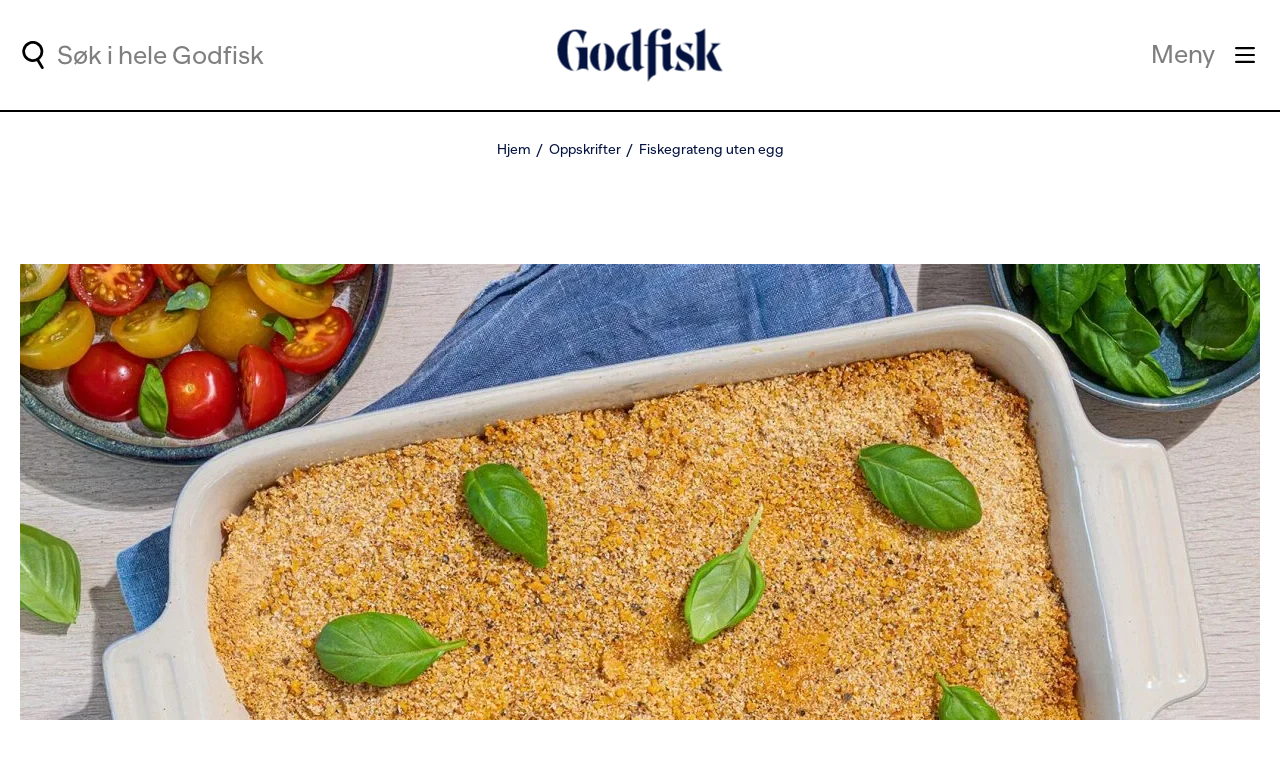

--- FILE ---
content_type: text/html; charset=utf-8
request_url: https://www.godfisk.no/oppskrifter/torsk/fiskegrateng-uten-egg/
body_size: 18367
content:
<!DOCTYPE html>
<html lang="no">
<head prefix="og: http://ogp.me/ns#">
	<meta charset="utf-8" />
	<meta name="viewport" content="width=device-width, initial-scale=1, shrink-to-fit=no" />
	<title>

Fiskegrateng uten egg | Oppskrift - Godfisk	</title>

	
        <meta name="description" content="Fiskegrateng er en klassiker på norske middagsbord. Dette er en allergivennlig oppskrift som inneholder verken egg, skalldyr eller nøtter. Middagen passer godt med råkost og poteter. "/>
        <meta property="og:title" content="Fiskegrateng uten egg | Oppskrift"/>
        <meta property="og:url" content="https://www.godfisk.no/oppskrifter/torsk/fiskegrateng-uten-egg/"/>
            <meta property="og:description" content="Fiskegrateng er en klassiker på norske middagsbord. Dette er en allergivennlig oppskrift som inneholder verken egg, skalldyr eller nøtter. Middagen passer godt med råkost og poteter. "/>
            <meta property="og:type" content="article"/>
            <meta property="og:image" content="https://www.godfisk.no/globalassets/3iuka/godfisk/torsk/fiskegrateng-uten-egg.jpg?width=1200&amp;height=630&amp;transform=DownFill&amp;hash=5b8b914042b7e5ea20cc3ba62bf1eaf2"/>
            <link rel="canonical" href="https://www.godfisk.no/oppskrifter/torsk/fiskegrateng-uten-egg/"/>

	
	
		<script type="application/ld+json">
			{"@type":"Recipe","@context":"http://schema.org","author":{"@type":"Organization","name":"Norges sjømatråd"},"cookTime":"PT35M","prepTime":"PT0S","datePublished":"2017-10-09","description":"Fiskegrateng er en klassiker p&aring; norske middagsbord. Dette er en allergivennlig oppskrift som inneholder verken egg, skalldyr eller n&oslash;tter. Middagen passer godt sammen med r&aring;kost og poteter.&nbsp; ","image":["https://www.godfisk.no/globalassets/3iuka/godfisk/torsk/fiskegrateng-uten-egg.jpg?width=1640&height=1640&transform=DownFill&hash=a6ba1cbd59d8853fec8433f992a03363","https://www.godfisk.no/globalassets/3iuka/godfisk/torsk/fiskegrateng-uten-egg.jpg?width=1640&height=1230&transform=DownFill&hash=28efbf8f3cc67944de5d82cb627dbfb7","https://www.godfisk.no/globalassets/3iuka/godfisk/torsk/fiskegrateng-uten-egg.jpg?width=1640&height=923&transform=DownFill&hash=8d4d35a79a7930693b96eb1643b6655a"],"recipeIngredient":["800 g torskefilet, uten skinn og bein","3 stk gulrot","1 stk purreløk","6 ss margarin, flytende","6 ss hvetemel","6 dl lettmelk","0.5 ts muskat","0.5 ts salt","0.25 ts pepper","2 ss bakepulver","1 dl griljermel","råkost ","potet"],"name":"Fiskegrateng uten egg","keywords":"fiskegrateng,  torsk,  hvitfisk,  råkost,  potet","recipeInstructions":"Sett stekeovnen p&aring; 200 &deg;C. Skj&aelig;r torsk i biter p&aring; ca. 5 cm. Trekk fisken i lettsaltet vann i 3 minutter. Vask, rens og skrell gulrot og purre. Riv gulrot p&aring; det groveste p&aring; et rivjern, og skj&aelig;r purre i tynne skiver. Varm flytende margarin i en kasserolle, tilsett hvetemel og r&oslash;r godt. Spe p&aring; med lettmelk, litt om gangen, og la sausen koke i noen minutter.&nbsp; Smak til med muskat, salt og pepper. Ha torsk, gulrot og purre i sausen og bland forsiktig sammen. Tilsett bakepulver. Hell gratengen over i en smurt, ildfast form og dryss over griljermel. Stek fiskegratengen i stekeovnen i ca. 20 minutter. Server fiskegrateng med r&aring;kost og kokte poteter. Tips: Fiskegrateng kan lages av all type hvitfisk, b&aring;de r&aring; og kokt. Bruk gjerne rester fra dagen f&oslash;r. Hvis du bruker kokt fisk vil steketiden v&aelig;re noe kortere. Kokt makaroni eller gr&oslash;nnsaker kan erstatte litt av fiskemengden. ","recipeYield":4,"aggregateRating":{"@type":"AggregateRating","ratingValue":4,"ratingCount":25}}
		</script>



	<link rel="stylesheet" href="/Godfisk/Frontend/style.8cca339561ece1585710.css" />
	<!-- Google Consent Mode -->
<script>
    window.dataLayer = window.dataLayer || [];
    function gtag() { dataLayer.push(arguments); }
        gtag('consent', 'default', {
            'ad_storage': 'denied',
            'ad_user_data': 'denied',
            'ad_personalization': 'denied',
            'analytics_storage': 'denied',
            'wait_for_update': 500
        });
        gtag('set', 'ads_data_redaction', true);
</script>
<!-- /End Google Consent Mode -->
<script id="CookieConsent" src="https://policy.app.cookieinformation.com/uc.js" data-culture="NB" type="text/javascript" data-gcm-version="2.0"></script>
<script>
!function(T,l,y){var S=T.location,k="script",D="instrumentationKey",C="ingestionendpoint",I="disableExceptionTracking",E="ai.device.",b="toLowerCase",w="crossOrigin",N="POST",e="appInsightsSDK",t=y.name||"appInsights";(y.name||T[e])&&(T[e]=t);var n=T[t]||function(d){var g=!1,f=!1,m={initialize:!0,queue:[],sv:"5",version:2,config:d};function v(e,t){var n={},a="Browser";return n[E+"id"]=a[b](),n[E+"type"]=a,n["ai.operation.name"]=S&&S.pathname||"_unknown_",n["ai.internal.sdkVersion"]="javascript:snippet_"+(m.sv||m.version),{time:function(){var e=new Date;function t(e){var t=""+e;return 1===t.length&&(t="0"+t),t}return e.getUTCFullYear()+"-"+t(1+e.getUTCMonth())+"-"+t(e.getUTCDate())+"T"+t(e.getUTCHours())+":"+t(e.getUTCMinutes())+":"+t(e.getUTCSeconds())+"."+((e.getUTCMilliseconds()/1e3).toFixed(3)+"").slice(2,5)+"Z"}(),iKey:e,name:"Microsoft.ApplicationInsights."+e.replace(/-/g,"")+"."+t,sampleRate:100,tags:n,data:{baseData:{ver:2}}}}var h=d.url||y.src;if(h){function a(e){var t,n,a,i,r,o,s,c,u,p,l;g=!0,m.queue=[],f||(f=!0,t=h,s=function(){var e={},t=d.connectionString;if(t)for(var n=t.split(";"),a=0;a<n.length;a++){var i=n[a].split("=");2===i.length&&(e[i[0][b]()]=i[1])}if(!e[C]){var r=e.endpointsuffix,o=r?e.location:null;e[C]="https://"+(o?o+".":"")+"dc."+(r||"services.visualstudio.com")}return e}(),c=s[D]||d[D]||"",u=s[C],p=u?u+"/v2/track":d.endpointUrl,(l=[]).push((n="SDK LOAD Failure: Failed to load Application Insights SDK script (See stack for details)",a=t,i=p,(o=(r=v(c,"Exception")).data).baseType="ExceptionData",o.baseData.exceptions=[{typeName:"SDKLoadFailed",message:n.replace(/\./g,"-"),hasFullStack:!1,stack:n+"\nSnippet failed to load ["+a+"] -- Telemetry is disabled\nHelp Link: https://go.microsoft.com/fwlink/?linkid=2128109\nHost: "+(S&&S.pathname||"_unknown_")+"\nEndpoint: "+i,parsedStack:[]}],r)),l.push(function(e,t,n,a){var i=v(c,"Message"),r=i.data;r.baseType="MessageData";var o=r.baseData;return o.message='AI (Internal): 99 message:"'+("SDK LOAD Failure: Failed to load Application Insights SDK script (See stack for details) ("+n+")").replace(/\"/g,"")+'"',o.properties={endpoint:a},i}(0,0,t,p)),function(e,t){if(JSON){var n=T.fetch;if(n&&!y.useXhr)n(t,{method:N,body:JSON.stringify(e),mode:"cors"});else if(XMLHttpRequest){var a=new XMLHttpRequest;a.open(N,t),a.setRequestHeader("Content-type","application/json"),a.send(JSON.stringify(e))}}}(l,p))}function i(e,t){f||setTimeout(function(){!t&&m.core||a()},500)}var e=function(){var n=l.createElement(k);n.src=h;var e=y[w];return!e&&""!==e||"undefined"==n[w]||(n[w]=e),n.onload=i,n.onerror=a,n.onreadystatechange=function(e,t){"loaded"!==n.readyState&&"complete"!==n.readyState||i(0,t)},n}();y.ld<0?l.getElementsByTagName("head")[0].appendChild(e):setTimeout(function(){l.getElementsByTagName(k)[0].parentNode.appendChild(e)},y.ld||0)}try{m.cookie=l.cookie}catch(p){}function t(e){for(;e.length;)!function(t){m[t]=function(){var e=arguments;g||m.queue.push(function(){m[t].apply(m,e)})}}(e.pop())}var n="track",r="TrackPage",o="TrackEvent";t([n+"Event",n+"PageView",n+"Exception",n+"Trace",n+"DependencyData",n+"Metric",n+"PageViewPerformance","start"+r,"stop"+r,"start"+o,"stop"+o,"addTelemetryInitializer","setAuthenticatedUserContext","clearAuthenticatedUserContext","flush"]),m.SeverityLevel={Verbose:0,Information:1,Warning:2,Error:3,Critical:4};var s=(d.extensionConfig||{}).ApplicationInsightsAnalytics||{};if(!0!==d[I]&&!0!==s[I]){var c="onerror";t(["_"+c]);var u=T[c];T[c]=function(e,t,n,a,i){var r=u&&u(e,t,n,a,i);return!0!==r&&m["_"+c]({message:e,url:t,lineNumber:n,columnNumber:a,error:i}),r},d.autoExceptionInstrumented=!0}return m}(y.cfg);function a(){y.onInit&&y.onInit(n)}(T[t]=n).queue&&0===n.queue.length?(n.queue.push(a),n.trackPageView({})):a()}(window,document,{src: "https://js.monitor.azure.com/scripts/b/ai.2.gbl.min.js", crossOrigin: "anonymous", cfg: {instrumentationKey:'3f31149f-7577-45f2-8777-f8664c92becb', disableCookiesUsage: false }});
</script>


	<script>
        dataLayer = [
            {
                'pageType': 'B2C - Godfisk',
                'country': 'no',
                'pageCategory': 'Recipe page'
            }
        ];
    </script>

<!-- Google Tag Manager -->
<script>(function(w,d,s,l,i){w[l]=w[l]||[];w[l].push({'gtm.start':
new Date().getTime(),event:'gtm.js'});var f=d.getElementsByTagName(s)[0],
j=d.createElement(s),dl=l!='dataLayer'?'&l='+l:'';j.async=true;j.src=
'https://www.googletagmanager.com/gtm.js?id='+i+dl;f.parentNode.insertBefore(j,f);
})(window,document,'script','dataLayer','GTM-MNCRB3M');</script>
<!-- End Google Tag Manager -->
	<link rel="icon" href="/Godfisk/Frontend/assets/favicons/favicon.ico" type="image/x-icon" />
	<link rel="apple-touch-icon" sizes="57x57" href="/Godfisk/Frontend/assets/favicons/apple-icon-57x57.png" />
	<link rel="apple-touch-icon" sizes="60x60" href="/Godfisk/Frontend/assets/favicons/apple-icon-60x60.png" />
	<link rel="apple-touch-icon" sizes="72x72" href="/Godfisk/Frontend/assets/favicons/apple-icon-72x72.png" />
	<link rel="apple-touch-icon" sizes="76x76" href="/Godfisk/Frontend/assets/favicons/apple-icon-76x76.png" />
	<link rel="apple-touch-icon" sizes="114x114" href="/Godfisk/Frontend/assets/favicons/apple-icon-114x114.png" />
	<link rel="apple-touch-icon" sizes="120x120" href="/Godfisk/Frontend/assets/favicons/apple-icon-120x120.png" />
	<link rel="apple-touch-icon" sizes="144x144" href="/Godfisk/Frontend/assets/favicons/apple-icon-144x144.png" />
	<link rel="apple-touch-icon" sizes="152x152" href="/Godfisk/Frontend/assets/favicons/apple-icon-152x152.png" />
	<link rel="apple-touch-icon" sizes="180x180" href="/Godfisk/Frontend/assets/favicons/apple-icon-180x180.png" />
	<link rel="icon" type="image/png" sizes="192x192" href="/Godfisk/Frontend/assets/favicons/android-icon-192x192.png" />
	<link rel="icon" type="image/png" sizes="32x32" href="/Godfisk/Frontend/assets/favicons/favicon-32x32.png" />
	<link rel="icon" type="image/png" sizes="96x96" href="/Godfisk/Frontend/assets/favicons/favicon-96x96.png" />
	<link rel="icon" type="image/png" sizes="16x16" href="/Godfisk/Frontend/assets/favicons/favicon-16x16.png" />
	<link rel="manifest" href="/Godfisk/Frontend/assets/favicons/manifest.json" />
	<meta name="msapplication-TileColor" content="#03123f" />
	<meta name="msapplication-TileImage" content="/Godfisk/Frontend/assets/favicons/ms-icon-144x144.png" />
	<meta name="theme-color" content="#ffffff" />

			<link rel="preload" href="/Godfisk/Frontend/assets/fonts/BananaGrotesk-Bold.025adead3016b2e70ebf.woff" as="font" type="font/woff" crossorigin>
			<link rel="preload" href="/Godfisk/Frontend/assets/fonts/BananaGrotesk-Regular.94bc0a09c36298835bf3.woff" as="font" type="font/woff" crossorigin>
			<link rel="preload" href="/Godfisk/Frontend/assets/fonts/Roslindale-DisplayCondensedRegular.39c99c304dceeedbbac7.woff" as="font" type="font/woff" crossorigin>
			<link rel="preload" href="/Godfisk/Frontend/assets/fonts/Roslindale-DisplayCondensedItalic.90a8514777eb75d86c8c.woff" as="font" type="font/woff" crossorigin>
			<link rel="preload" href="/Godfisk/Frontend/assets/fonts/BananaGrotesk-Medium.d663eb212b1e0efbb9d6.woff" as="font" type="font/woff" crossorigin>
			<link rel="preload" href="/Godfisk/Frontend/assets/fonts/BananaGrotesk-Bold.419769a681978463aa38.woff2" as="font" type="font/woff2" crossorigin>
			<link rel="preload" href="/Godfisk/Frontend/assets/fonts/Roslindale-DisplayCondensedItalic.a81e4c3288b4f1be12a8.woff2" as="font" type="font/woff2" crossorigin>
			<link rel="preload" href="/Godfisk/Frontend/assets/fonts/BananaGrotesk-Regular.91aa8f0fc6adebf699e3.woff2" as="font" type="font/woff2" crossorigin>
			<link rel="preload" href="/Godfisk/Frontend/assets/fonts/BananaGrotesk-Medium.67b31512b41d5be0a603.woff2" as="font" type="font/woff2" crossorigin>
			<link rel="preload" href="/Godfisk/Frontend/assets/fonts/Roslindale-DisplayCondensedRegular.d12f51ed96183445379e.woff2" as="font" type="font/woff2" crossorigin>
</head>
<body>
	<div id="react_55b36259c73549d69b385c886237ec2c"><a class="skip-to-main" role="button" href="#main-content">Gå til hovedinnhold</a></div>
	<!--[if lt IE 9]>
		<p class="browsehappy__text">You are using an &lt;strong&gt;outdated&lt;/strong&gt;  browser. Please &lt;a href=&#x27;http://browsehappy.com/&#x27;&gt;upgrade your browser&lt;/a&gt; to improve your experience.</p>
	<![endif]-->

<!-- Google Tag Manager (noscript) -->
<noscript><iframe src="https://www.googletagmanager.com/ns.html?id=GTM-MNCRB3M"
height="0" width="0" style="display:none;visibility:hidden"></iframe></noscript>
<!-- End Google Tag Manager (noscript) -->	

	


<div class="page__root ">

<header class="page__header">
    

<div id="react_2021459ae44f40ecbf09c9ce11f3b56b"><div class="header"><div class="header__container"><div class="quick-search header__quick-search"><button class="quick-search__btn quick-search__btn_mobile quick-search__label-btn" aria-label="Utfør søk" aria-expanded="false" aria-controls="quick-search-form"><svg width="19.34" height="25.34" data-name="Layer 1" viewBox="0 0 19.34 25.34" class="icon quick-search__icon -use-fill-color" focusable="false" style="color:#000"><g fill="none" stroke="currentColor" stroke-miterlimit="10" stroke-width="2.5"><path d="M1.54 7.36a8.25 8.25 0 1 1 .82 6.25 8.13 8.13 0 0 1-.82-6.25Z"></path><path stroke-linecap="round" d="m13.73 16.74 4.36 7.35"></path></g></svg></button><div class="quick-search__wrapper"><div class="quick-search__container"><button aria-label="Utfør søk" class="quick-search__btn quick-search__btn_desktop quick-search__label-btn" aria-expanded="false" aria-controls="quick-search-form"><svg width="19.34" height="25.34" data-name="Layer 1" viewBox="0 0 19.34 25.34" class="icon quick-search__icon -use-fill-color" focusable="false" style="color:#000"><g fill="none" stroke="currentColor" stroke-miterlimit="10" stroke-width="2.5"><path d="M1.54 7.36a8.25 8.25 0 1 1 .82 6.25 8.13 8.13 0 0 1-.82-6.25Z"></path><path stroke-linecap="round" d="m13.73 16.74 4.36 7.35"></path></g></svg></button><div class="quick-search__form-holder" aria-hidden="true" id="quick-search-form"><form class="search-form search-form_in-header" role="search" aria-label="Søkeskjema for hurtigsøk" action="/sok/" method="get"><div role="combobox" aria-haspopup="listbox" aria-owns="react-autowhatever-1" aria-expanded="false" class="react-autosuggest__container"><input type="search" autoComplete="off" aria-autocomplete="list" aria-controls="react-autowhatever-1" class="react-autosuggest__input" placeholder="Søk i hele Godfisk" aria-label="Søkefelt for hurtigsøk" name="q" value=""/><div aria-label="Foreslåtte søketermer for hurtigsøk" id="react-autowhatever-1" role="listbox" class="react-autosuggest__suggestions-container"></div></div><button class="search-form__button"><span class="search-form__button-text">Søk</span></button></form><button aria-label="Hide quick search" class="quick-search__btn quick-search__btn_mobile"><svg width="20.5" height="19.5" data-name="Layer 1" viewBox="0 0 20.5 19.5" class="icon quick-search__icon -use-fill-color" focusable="false" style="color:#000"><g fill="none" stroke="currentColor" stroke-linecap="round" stroke-miterlimit="10" stroke-width="2.5"><path d="m1.25 1.25 18 17M1.25 18.25l18-17"></path></g></svg></button></div></div></div></div><a class="logo header__logo" href="/"><picture class="image logo__image image_size_header-logo"><img class="image__img" src="/siteassets/system/header-logo.svg" alt="Godfisk logo med nisselue"/></picture></a><div class="header-menu"><button class="header-menu__toggle-button" aria-label="Meny" aria-haspopup="true" aria-controls="header-menu-panel"><span class="header-menu__toggle-button-text">Meny</span><svg width="22.5" height="18.5" data-name="Layer 1" viewBox="0 0 22.5 18.5" class="icon header-menu__toggle-button-icon" focusable="false"><g fill="none" stroke="currentColor" stroke-linecap="round" stroke-miterlimit="10" stroke-width="2.5"><path d="M1.25 1.25h20M1.25 9.25h20M1.25 17.25h20"></path></g></svg></button><div class="header-menu__panel" id="header-menu-panel" role="dialog" aria-hidden="true" aria-label="Modalvindu for hovedmeny"><button class="header-menu__search-trigger" aria-label="Utfør søk"><svg width="19.34" height="25.34" data-name="Layer 1" viewBox="0 0 19.34 25.34" class="icon -use-fill-color" focusable="false" style="color:#000"><g fill="none" stroke="currentColor" stroke-miterlimit="10" stroke-width="2.5"><path d="M1.54 7.36a8.25 8.25 0 1 1 .82 6.25 8.13 8.13 0 0 1-.82-6.25Z"></path><path stroke-linecap="round" d="m13.73 16.74 4.36 7.35"></path></g></svg><span class="header-menu__search-trigger-text"></span></button><div class="header-menu__panel-content"><ul class="header-menu__main-section"><li class="header-menu__main-section-item"><a href="/oppskrifter/" class="link header-menu__main-section-link" tabindex="-1">Oppskrifter</a><svg width="16" height="16" data-name="Layer 1" viewBox="0 0 16 16" class="icon header-menu__main-section-icon" focusable="false"><g fill="none" stroke="currentColor" stroke-linecap="round" stroke-linejoin="round" stroke-width="2"><path d="M1 8h14M8 1l7 7-7 7"></path></g></svg></li><li class="header-menu__main-section-item"><a href="/inspirasjon/" class="link header-menu__main-section-link" tabindex="-1">Inspirasjon</a><svg width="16" height="16" data-name="Layer 1" viewBox="0 0 16 16" class="icon header-menu__main-section-icon" focusable="false"><g fill="none" stroke="currentColor" stroke-linecap="round" stroke-linejoin="round" stroke-width="2"><path d="M1 8h14M8 1l7 7-7 7"></path></g></svg></li><li class="header-menu__main-section-item"><a href="/sjomatskolen/" class="link header-menu__main-section-link" tabindex="-1">Sjømatskolen</a><svg width="16" height="16" data-name="Layer 1" viewBox="0 0 16 16" class="icon header-menu__main-section-icon" focusable="false"><g fill="none" stroke="currentColor" stroke-linecap="round" stroke-linejoin="round" stroke-width="2"><path d="M1 8h14M8 1l7 7-7 7"></path></g></svg></li><li class="header-menu__main-section-item"><a href="/sesonger/" class="link header-menu__main-section-link" tabindex="-1">Sesonger</a><svg width="16" height="16" data-name="Layer 1" viewBox="0 0 16 16" class="icon header-menu__main-section-icon" focusable="false"><g fill="none" stroke="currentColor" stroke-linecap="round" stroke-linejoin="round" stroke-width="2"><path d="M1 8h14M8 1l7 7-7 7"></path></g></svg></li></ul><div class="header-menu__bottom-group"><div class="header-menu__section"><h3 class="header-menu__section-heading">Om oss</h3><ul class="header-menu__section-items"><li class="header-menu__section-item"><a href="/om-oss/godfisk/" class="link header-menu__section-link" tabindex="-1">Godfisk</a></li><li class="header-menu__section-item"><a href="/om-oss/3iuka/" class="link header-menu__section-link" tabindex="-1">3iuka</a></li></ul></div><div class="header-menu__section"><h3 class="header-menu__section-heading">Følg oss</h3><ul class="header-menu__section-items"><li class="header-menu__section-item"><a href="https://www.facebook.com/godfisk" class="link header-menu__section-link" tabindex="-1">Facebook</a></li><li class="header-menu__section-item"><a href="https://www.instagram.com/godfisk.no/" class="link header-menu__section-link" tabindex="-1">Instagram</a></li></ul></div></div></div></div></div></div></div></div>
</header>
    
    <div class="page__breabcrumbs">
        <div id="react_79f51f00e229427b9bcbb4b286796013"><nav class="breadcrumbs" aria-label="Smulesti"><ol class="breadcrumbs__items"><li class="breadcrumbs__item"><a href="/" class="breadcrumbs__link">Hjem</a></li><li class="breadcrumbs__item"><a href="/oppskrifter/" class="breadcrumbs__link">Oppskrifter</a></li><li class="breadcrumbs__item"><a href="/oppskrifter/torsk/fiskegrateng-uten-egg/" aria-current="page" class="breadcrumbs__link">Fiskegrateng uten egg</a></li></ol></nav></div>
    </div>

<script type="application/ld+json">
        {
          "@context": "https://schema.org",
          "@type": "BreadcrumbList",
          "itemListElement": [
{
                    "@type": "ListItem"
                    ,"position": 1
                    ,"name": "Hjem"
,"item": "https://www.godfisk.no/"                },{
                    "@type": "ListItem"
                    ,"position": 2
                    ,"name": "Oppskrifter"
,"item": "https://www.godfisk.no/oppskrifter/"                },{
                    "@type": "ListItem"
                    ,"position": 3
                    ,"name": "Fiskegrateng uten egg"
,"item": "https://www.godfisk.no/oppskrifter/torsk/fiskegrateng-uten-egg/"                }]
        }
</script>

    <main class="page__content" id="main-content">
        

	<div class="content-area">
		<div id="react_31173d2fb9ba4ee8930def265198888b"><div class="top-image-block"><div class="top-image-block__container"><div class="top-image-block__images"><div class="top-image-block__image"><picture class="image image_size_top-image"><source media="(max-width: 390px)" srcSet="/globalassets/3iuka/godfisk/torsk/fiskegrat-uten-egg.jpg?width=350&amp;height=231&amp;transform=downFill&amp;hash=9d49f12989b1eaaf2d96ec6702bb732a 1x, /globalassets/3iuka/godfisk/torsk/fiskegrat-uten-egg.jpg?width=700&amp;height=462&amp;transform=downFill&amp;hash=b56eaf48215f907722062dc6546a44d1 2x"/><source media="(max-width: 430px)" srcSet="/globalassets/3iuka/godfisk/torsk/fiskegrat-uten-egg.jpg?width=390&amp;height=258&amp;transform=downFill&amp;hash=042a5043ffcf02990517ee0fa99f8b6b 1x, /globalassets/3iuka/godfisk/torsk/fiskegrat-uten-egg.jpg?width=780&amp;height=516&amp;transform=downFill&amp;hash=1843ae6ba98c0d83982f6258a0b98055 2x"/><source media="(max-width: 768px)" srcSet="/globalassets/3iuka/godfisk/torsk/fiskegrat-uten-egg.jpg?width=728&amp;height=360&amp;transform=downFill&amp;hash=ca398f59251394c172a869cb08e72f78 1x, /globalassets/3iuka/godfisk/torsk/fiskegrat-uten-egg.jpg?width=1456&amp;height=720&amp;transform=downFill&amp;hash=0bbd62df8f3c1e0b5a673fbcfb7ad099 2x"/><source media="(max-width: 1024px)" srcSet="/globalassets/3iuka/godfisk/torsk/fiskegrat-uten-egg.jpg?width=984&amp;height=486&amp;transform=downFill&amp;hash=6e0f861bacc2dceb925a3643ec4918d4 1x, /globalassets/3iuka/godfisk/torsk/fiskegrat-uten-egg.jpg?width=1968&amp;height=972&amp;transform=downFill&amp;hash=d8df06fd01f19b952904b73adb501a4f 2x"/><source media="(max-width: 1280px)" srcSet="/globalassets/3iuka/godfisk/torsk/fiskegrat-uten-egg.jpg?width=1240&amp;height=613&amp;transform=downFill&amp;hash=3ef42bc01088a8f1ac2641e92e8aade7 1x, /globalassets/3iuka/godfisk/torsk/fiskegrat-uten-egg.jpg?width=2480&amp;height=1226&amp;transform=downFill&amp;hash=5e59c76f3e596f4bbb9a1dbc2a331f34 2x"/><source media="(max-width: 1366px)" srcSet="/globalassets/3iuka/godfisk/torsk/fiskegrat-uten-egg.jpg?width=1326&amp;height=655&amp;transform=downFill&amp;hash=3f4562a86129480732cab9a07d9abc44 1x, /globalassets/3iuka/godfisk/torsk/fiskegrat-uten-egg.jpg?width=2652&amp;height=1310&amp;transform=downFill&amp;hash=ec62ecdeb7b97a9b1eae1cc9f86d3441 2x"/><source media="(min-width: 1366px)" srcSet="/globalassets/3iuka/godfisk/torsk/fiskegrat-uten-egg.jpg?width=1640&amp;height=810&amp;transform=downFill&amp;hash=5ae6a2f94d871ce0fde2e4b545e194aa 1x, /globalassets/3iuka/godfisk/torsk/fiskegrat-uten-egg.jpg?width=3280&amp;height=1620&amp;transform=downFill&amp;hash=184c7c4c9b691328c56c8f2f291b993b 2x"/><img fetchpriority="high" class="image__img" src="/globalassets/3iuka/godfisk/torsk/fiskegrat-uten-egg.jpg" alt="Fiskegrateng uten egg"/></picture></div></div><div class="top-image-block__image-caption">Foto: Silje Feiring</div></div></div></div>
	</div>

	<div class="recipe-page__meta-panel">
			<div class="recipe-page__categories">
				<div id="react_19398407eaa646e295f97f3c2f7ccd6f"><ul class="colored-tags-list"><li class="colored-tags-list__item"><div class="colored-tag colored-tags-list__item-link" style="background-color:#E5F8FE"><span class="colored-tag__text">Torsk</span></div></li><li class="colored-tags-list__item"><div class="colored-tag colored-tags-list__item-link" style="background-color:#A2FF93"><span class="colored-tag__text">Lett</span></div></li><li class="colored-tags-list__item"><div class="colored-tag colored-tags-list__item-link" style="background-color:#C5F6FF"><span class="colored-tag__text">Ovnsbakt</span></div></li></ul></div>
			</div>
			<div class="recipe-page__details">
				<div id="react_ab5d6fe716674593999d389017a2dbaf"><div class="recipe-details"><div class="icon-label recipe-details__item" tabindex="0"><svg width="22.38" height="22.38" data-name="Layer 1" viewBox="0 0 22.38 22.38" class="icon icon-label__icon" focusable="false"><g fill="none" stroke-width="2.5"><path stroke="#000" stroke-miterlimit="10" d="M1.59 8.61a9.95 9.95 0 1 1 1 7.55 9.95 9.95 0 0 1-1-7.55Z"></path><path stroke="currentColor" stroke-linecap="round" stroke-linejoin="round" d="M11.19 5.65v5.84l3.6 2.22"></path></g></svg><span class="icon-label__text icon-label__text_hidden">Cooking time</span><span class="icon-label__text">30-40 min</span></div><div class="icon-label recipe-details__item" tabindex="0"><svg width="24" height="24" fill="none" viewBox="0 0 24 24" class="icon icon-label__icon" focusable="false"><path fill="currentColor" d="M18 3c-2.297 0-4.477.494-6.451 1.367A11.94 11.94 0 0 0 6 3C2.686 3 0 5.684 0 9c0 2.903 1.718 5.324 4 5.879v5.12C4 20.55 4.45 21 5 21h14c.55 0 1-.45 1-1V14.19c2.39-1.038 4-2.972 4-5.191 0-3.316-2.685-6-6-6m-2 10H9v2h7c.691 0 1.359-.073 2-.197V19H6v-5.691l-1.528-.373C3.062 12.592 2 10.9 2 8.999c0-2.205 1.794-4 4-4 1.149 0 2.264.204 3.317.574a16 16 0 0 0-2.63 2.114L8.1 9.1A13.9 13.9 0 0 1 18 4.999c2.207 0 4 1.795 4 4 0 2.17-2.747 4-6 4z"></path></svg><span class="icon-label__text icon-label__text_hidden">Difficulty level</span><span class="icon-label__text">Lett</span></div><div class="icon-label recipe-details__item" tabindex="0"><svg width="25" height="24" fill="none" viewBox="0 0 25 24" class="icon icon-label__icon" focusable="false"><path stroke="#000" stroke-linejoin="round" stroke-width="2" d="m12.78 1.5 2.583 7.946h8.355l-6.76 4.911 2.582 7.947-6.76-4.911-6.759 4.91 2.582-7.946-6.76-4.91H10.2z"></path></svg><span class="icon-label__text icon-label__text_hidden">Vurdering</span><span class="icon-label__text">4/5</span></div></div></div>
			</div>
	</div>

<h1 class="page-heading">
	<span class="page-heading__text">Fiskegrateng uten egg</span>
</h1>

	<div class="recipe-page__intro">
		<div class="poor-text recipe-page__intro-text">
			
<p>Fiskegrateng er en klassiker p&aring; norske middagsbord. Dette er en allergivennlig oppskrift som inneholder verken egg, skalldyr eller n&oslash;tter. Middagen passer godt sammen med r&aring;kost og poteter.&nbsp;</p>
		</div>
	</div>

	<div class="recipe-page__screen-wake-lock-button recipe-page__screen-wake-lock-button_mobile">
		<div id="react_4dba14df3dbd4e33bb5eb0637e61aae2"><div class="screen-wake-lock-button"><span class="screen-wake-lock-button__label">Unngå at skjermen går i dvale</span><button class="link-button screen-wake-lock-button__btn link-button_size-small link-button_theme-green-hover"><span class="link-button__text">Skru på matlagingsmodus</span></button></div></div>
	</div>

<div class="recipe-page__columns">
		<div class="recipe-page__column">
			<div id="react_976e35788b87435eabf9458604337252"><div class="expandable-panel"><h2 class="expandable-panel__toggle" aria-expanded="false"><svg width="27.5" height="27.5" data-name="Layer 1" viewBox="0 0 27.5 27.5" class="icon expandable-panel__toggle-icon" focusable="false"><path fill="none" stroke="currentColor" stroke-linecap="round" stroke-miterlimit="10" stroke-width="2.5" d="M13.81 26.25v-25M1.25 13.28h25"></path></svg><span class="expandable-panel__toggle-text">Vis ingredienser</span></h2><div class="expandable-panel__content"><section class="ingredients"><h2 class="ingredients__heading">Ingredienser</h2><div class="ingredients__servings"><label class="ingredients__servings-label" for="servingsCount">Porsjoner</label><div class="ingredients__servings-panel"><input class="ingredients__servings-count" id="servingsCount" type="number" min="1" value="4"/><button class="ingredients__servings-button ingredients__servings-button_plus" tabindex="0" aria-label="Høyere antall porsjoner">+</button><button class="ingredients__servings-button ingredients__servings-button_minus" tabindex="0" aria-label="Lavere antall porsjoner">-</button></div></div><form aria-live="polite" aria-atomic="true"></form></section></div></div></div>
		</div>
	<div class="recipe-page__column">
		<div class="recipe-page__content">
			<div class="recipe-page__content-header">
					<h2 class="recipe-page__body-headingrecipe-page__body-heading_right-indent">
						Fremgangsm&#xE5;te
					</h2>
					<div class="recipe-page__screen-wake-lock-button recipe-page__screen-wake-lock-button_desktop">
						<div id="react_76998e878f3c449aab7057724232ff0f"><div class="screen-wake-lock-button"><span class="screen-wake-lock-button__label">Unngå at skjermen går i dvale</span><button class="link-button screen-wake-lock-button__btn link-button_size-small link-button_theme-green-hover"><span class="link-button__text">Skru på matlagingsmodus</span></button></div></div>
					</div>
			</div>
				<div class="rich-text rich-text_in-recipe">
					
<ul>
<li>Sett stekeovnen p&aring; 200 &deg;C.</li>
<li>Skj&aelig;r torsk i biter p&aring; ca. 5 cm.</li>
<li>Trekk fisken i lettsaltet vann i 3 minutter.</li>
<li>Vask, rens og skrell gulrot og purre.</li>
<li>Riv gulrot p&aring; det groveste p&aring; et rivjern, og skj&aelig;r purre i tynne skiver.</li>
<li>Varm flytende margarin i en kasserolle, tilsett hvetemel og r&oslash;r godt.</li>
<li>Spe p&aring; med lettmelk, litt om gangen, og la sausen koke i noen minutter.&nbsp;</li>
<li>Smak til med muskat, salt og pepper.</li>
<li>Ha torsk, gulrot og purre i sausen og bland forsiktig sammen.</li>
<li>Tilsett bakepulver.</li>
<li>Hell gratengen over i en smurt, ildfast form og dryss over griljermel.</li>
<li>Stek fiskegratengen i stekeovnen i ca. 20 minutter.</li>
<li>Server fiskegrateng med r&aring;kost og kokte poteter.</li>
</ul>
<p><strong>Tips:</strong> Fiskegrateng kan lages av all type hvitfisk, b&aring;de r&aring; og kokt. Bruk gjerne rester fra dagen f&oslash;r. Hvis du bruker kokt fisk vil steketiden v&aelig;re noe kortere. Kokt makaroni eller gr&oslash;nnsaker kan erstatte litt av fiskemengden.</p>
				</div>
			<div id="react_098a7fbabb3241c286e9fcba99eda92f"><link rel="preload" as="image" href="/siteassets/system/facebook.svg"/><link rel="preload" as="image" href="/siteassets/system/twitter.svg"/><div class="share-and-rate-recipe-panel recipe-page__share-and-rate-recipe-panel"><h2 class="share-and-rate-recipe-panel__heading">Vil du dele denne oppskriften?</h2><div class="share-and-rate-recipe-panel__content"><div class="share-panel share-and-rate-recipe-panel__share-recipe"><div class="share-panel__container"><ul class="share-panel__list"><li class="share-panel__item"><a href="https://www.facebook.com/sharer/sharer.php?u=https%3A%2F%2Fwww.godfisk.no%2Foppskrifter%2Ftorsk%2Ffiskegrateng-uten-egg%2F" target="_blank" rel="noopener noreferrer" class="share-panel__button" aria-label="facebook"><img src="/siteassets/system/facebook.svg" alt="facebook" class="share-panel__icon"/></a></li><li class="share-panel__item"><a href="https://twitter.com/intent/tweet?url=https%3A%2F%2Fwww.godfisk.no%2Foppskrifter%2Ftorsk%2Ffiskegrateng-uten-egg%2F&amp;text=Fiskegrateng%20uten%20egg" target="_blank" rel="noopener noreferrer" class="share-panel__button" aria-label="twitter"><img src="/siteassets/system/twitter.svg" alt="twitter" class="share-panel__icon"/></a></li><li class="share-panel__item"><button class="share-panel__button" aria-label="Copy to clipboard"><svg width="21.852" height="22.611" viewBox="0 0 21.852 22.611" class="icon share-panel__icon" focusable="false"><path d="m21.44 11.05-9.19 9.19a6 6 0 0 1-8.49-8.49l9.19-9.19a4 4 0 1 1 5.66 5.66l-9.2 9.19a2 2 0 1 1-2.83-2.83l8.49-8.48" style="fill:none;stroke:#000;stroke-linecap:round;stroke-linejoin:round;stroke-width:2px" transform="translate(-1.002 -.388)"></path></svg></button></li><li class="share-panel__item"><button class="share-panel__button" aria-label="Print page"><svg width="22" height="22" viewBox="0 0 22 22" class="icon share-panel__icon" focusable="false"><g fill="none" stroke="#000" stroke-linecap="round" stroke-linejoin="round" stroke-width="2"><path d="M5 8V1h12v7M5 17H3a2 2 0 0 1-2-2v-5a2 2 0 0 1 2-2h16a2 2 0 0 1 2 2v5a2 2 0 0 1-2 2h-2"></path><path d="M17 13H5v8h12Z"></path></g></svg></button></li></ul><span class="share-panel__link-copied-message">Linken er kopiert til utklippstavlen</span></div></div><div class="rate-recipe share-and-rate-recipe-panel__rate-recipe"><strong class="rate-recipe__heading">Vurder denne oppskriften</strong><div class="rate-recipe__content"><ul class="rate-recipe__items"><li class="rate-recipe__item-container"><button class="rate-recipe__item" aria-label="Gi en stjerne" value="1"><svg width="25" height="24" fill="none" viewBox="0 0 25 24" class="icon rate-recipe__item-icon rate-recipe__item-icon_empty" focusable="false"><path stroke="#000" stroke-linejoin="round" stroke-width="2" d="m12.78 1.5 2.583 7.946h8.355l-6.76 4.911 2.582 7.947-6.76-4.911-6.759 4.91 2.582-7.946-6.76-4.91H10.2z"></path></svg><svg width="25" height="24" fill="none" viewBox="0 0 25 24" class="icon rate-recipe__item-icon rate-recipe__item-icon_full" focusable="false"><path fill="#000" stroke="#000" stroke-linejoin="round" stroke-width="2" d="m12.78 1.5 2.583 7.946h8.355l-6.76 4.911 2.582 7.947-6.76-4.911-6.759 4.91 2.582-7.946-6.76-4.91H10.2z"></path></svg></button></li><li class="rate-recipe__item-container"><button class="rate-recipe__item" aria-label="Gi to stjerner" value="2"><svg width="25" height="24" fill="none" viewBox="0 0 25 24" class="icon rate-recipe__item-icon rate-recipe__item-icon_empty" focusable="false"><path stroke="#000" stroke-linejoin="round" stroke-width="2" d="m12.78 1.5 2.583 7.946h8.355l-6.76 4.911 2.582 7.947-6.76-4.911-6.759 4.91 2.582-7.946-6.76-4.91H10.2z"></path></svg><svg width="25" height="24" fill="none" viewBox="0 0 25 24" class="icon rate-recipe__item-icon rate-recipe__item-icon_full" focusable="false"><path fill="#000" stroke="#000" stroke-linejoin="round" stroke-width="2" d="m12.78 1.5 2.583 7.946h8.355l-6.76 4.911 2.582 7.947-6.76-4.911-6.759 4.91 2.582-7.946-6.76-4.91H10.2z"></path></svg></button></li><li class="rate-recipe__item-container"><button class="rate-recipe__item" aria-label="Gi tre stjerner" value="3"><svg width="25" height="24" fill="none" viewBox="0 0 25 24" class="icon rate-recipe__item-icon rate-recipe__item-icon_empty" focusable="false"><path stroke="#000" stroke-linejoin="round" stroke-width="2" d="m12.78 1.5 2.583 7.946h8.355l-6.76 4.911 2.582 7.947-6.76-4.911-6.759 4.91 2.582-7.946-6.76-4.91H10.2z"></path></svg><svg width="25" height="24" fill="none" viewBox="0 0 25 24" class="icon rate-recipe__item-icon rate-recipe__item-icon_full" focusable="false"><path fill="#000" stroke="#000" stroke-linejoin="round" stroke-width="2" d="m12.78 1.5 2.583 7.946h8.355l-6.76 4.911 2.582 7.947-6.76-4.911-6.759 4.91 2.582-7.946-6.76-4.91H10.2z"></path></svg></button></li><li class="rate-recipe__item-container"><button class="rate-recipe__item" aria-label="Gi fire stjerner" value="4"><svg width="25" height="24" fill="none" viewBox="0 0 25 24" class="icon rate-recipe__item-icon rate-recipe__item-icon_empty" focusable="false"><path stroke="#000" stroke-linejoin="round" stroke-width="2" d="m12.78 1.5 2.583 7.946h8.355l-6.76 4.911 2.582 7.947-6.76-4.911-6.759 4.91 2.582-7.946-6.76-4.91H10.2z"></path></svg><svg width="25" height="24" fill="none" viewBox="0 0 25 24" class="icon rate-recipe__item-icon rate-recipe__item-icon_full" focusable="false"><path fill="#000" stroke="#000" stroke-linejoin="round" stroke-width="2" d="m12.78 1.5 2.583 7.946h8.355l-6.76 4.911 2.582 7.947-6.76-4.911-6.759 4.91 2.582-7.946-6.76-4.91H10.2z"></path></svg></button></li><li class="rate-recipe__item-container"><button class="rate-recipe__item" aria-label="Gi fem stjerner" value="5"><svg width="25" height="24" fill="none" viewBox="0 0 25 24" class="icon rate-recipe__item-icon rate-recipe__item-icon_empty" focusable="false"><path stroke="#000" stroke-linejoin="round" stroke-width="2" d="m12.78 1.5 2.583 7.946h8.355l-6.76 4.911 2.582 7.947-6.76-4.911-6.759 4.91 2.582-7.946-6.76-4.91H10.2z"></path></svg><svg width="25" height="24" fill="none" viewBox="0 0 25 24" class="icon rate-recipe__item-icon rate-recipe__item-icon_full" focusable="false"><path fill="#000" stroke="#000" stroke-linejoin="round" stroke-width="2" d="m12.78 1.5 2.583 7.946h8.355l-6.76 4.911 2.582 7.947-6.76-4.911-6.759 4.91 2.582-7.946-6.76-4.91H10.2z"></path></svg></button></li></ul><div class="rate-recipe__notifications" role="status"></div></div></div></div></div></div>
		</div>
	</div>
</div>


<div id="react_27f013ee81784cefb55926950b7370b6"><div class="related-recipes-block"><div class="related-recipes-block__grid"><div class="related-items-header related-recipes-block__header"><h2 class="related-items-header__heading">Relaterte oppskrifter</h2></div><div class="related-recipes-block__teasers"><ul class="related-recipes-block__teasers-list"><li class="related-recipes-block__teasers-item"><a href="/oppskrifter/torsk/fiskegrateng/" class="recipe-teaser related-recipes-block__teaser"><div class="recipe-teaser__image-container"><picture class="image recipe-teaser__image image_size_recipe-teaser"><source media="(max-width: 430px)" srcSet="/globalassets/3iuka/godfisk/torsk/list-fiskegrateng-rakost.jpg?width=390&amp;height=234&amp;transform=downFill&amp;hash=2527cee5a652493d51a327e36284fc92 1x, /globalassets/3iuka/godfisk/torsk/list-fiskegrateng-rakost.jpg?width=780&amp;height=468&amp;transform=downFill&amp;hash=1d674465a18235096340cd754f5d521e 2x"/><source media="(max-width: 768px)" srcSet="/globalassets/3iuka/godfisk/torsk/list-fiskegrateng-rakost.jpg?width=324&amp;height=207&amp;transform=downFill&amp;hash=9bd0ebe90f58591474993a5b29a5c8bd 1x, /globalassets/3iuka/godfisk/torsk/list-fiskegrateng-rakost.jpg?width=648&amp;height=414&amp;transform=downFill&amp;hash=296a9c64d580efbc927e9c8345e75e4a 2x"/><source media="(max-width: 1024px)" srcSet="/globalassets/3iuka/godfisk/torsk/list-fiskegrateng-rakost.jpg?width=302&amp;height=222&amp;transform=downFill&amp;hash=bf76a3c23a2792cff3aad4ee6c4de427 1x, /globalassets/3iuka/godfisk/torsk/list-fiskegrateng-rakost.jpg?width=604&amp;height=444&amp;transform=downFill&amp;hash=673a8917cc14d04ea26e1b3f92a5f397 2x"/><source media="(min-width: 1024px)" srcSet="/globalassets/3iuka/godfisk/torsk/list-fiskegrateng-rakost.jpg?width=380&amp;height=280&amp;transform=downFill&amp;hash=65d6450447aa5a772b759225d57784e2 1x, /globalassets/3iuka/godfisk/torsk/list-fiskegrateng-rakost.jpg?width=760&amp;height=560&amp;transform=downFill&amp;hash=6359b7cbb383c8de1a668df34d902970 2x"/><img loading="lazy" class="image__img" src="/globalassets/3iuka/godfisk/torsk/list-fiskegrateng-rakost.jpg" alt="Fiskegrateng"/></picture></div><div class="recipe-teaser__heading-holder"><h3 class="recipe-teaser__heading"><span class="LinesEllipsis  ">Hjemmelaget fiskegrateng<wbr/></span></h3></div><svg width="24.75" height="17.5" data-name="Layer 1" viewBox="0 0 24.75 17.5" class="icon recipe-teaser__icon" focusable="false"><g fill="none" stroke="currentColor" stroke-linecap="round" stroke-linejoin="round" stroke-width="2.5"><path d="m16.25 16.25 7.25-7.5-7.25-7.5M1.25 8.75H23.5"></path></g></svg><div class="recipe-details recipe-teaser__details recipe-details_small"><div class="icon-label recipe-details__item icon-label_small"><svg width="22.38" height="22.38" data-name="Layer 1" viewBox="0 0 22.38 22.38" class="icon icon-label__icon" focusable="false"><g fill="none" stroke-width="2.5"><path stroke="#000" stroke-miterlimit="10" d="M1.59 8.61a9.95 9.95 0 1 1 1 7.55 9.95 9.95 0 0 1-1-7.55Z"></path><path stroke="currentColor" stroke-linecap="round" stroke-linejoin="round" d="M11.19 5.65v5.84l3.6 2.22"></path></g></svg><span class="icon-label__text icon-label__text_hidden">Cooking time</span><span class="icon-label__text">50-60 min</span></div><div class="icon-label recipe-details__item icon-label_small"><svg width="24" height="24" fill="none" viewBox="0 0 24 24" class="icon icon-label__icon" focusable="false"><path fill="currentColor" d="M18 3c-2.297 0-4.477.494-6.451 1.367A11.94 11.94 0 0 0 6 3C2.686 3 0 5.684 0 9c0 2.903 1.718 5.324 4 5.879v5.12C4 20.55 4.45 21 5 21h14c.55 0 1-.45 1-1V14.19c2.39-1.038 4-2.972 4-5.191 0-3.316-2.685-6-6-6m-2 10H9v2h7c.691 0 1.359-.073 2-.197V19H6v-5.691l-1.528-.373C3.062 12.592 2 10.9 2 8.999c0-2.205 1.794-4 4-4 1.149 0 2.264.204 3.317.574a16 16 0 0 0-2.63 2.114L8.1 9.1A13.9 13.9 0 0 1 18 4.999c2.207 0 4 1.795 4 4 0 2.17-2.747 4-6 4z"></path></svg><span class="icon-label__text icon-label__text_hidden">Difficulty level</span><span class="icon-label__text">Middels</span></div><div class="icon-label recipe-details__item icon-label_small"><svg width="25" height="24" fill="none" viewBox="0 0 25 24" class="icon icon-label__icon" focusable="false"><path stroke="#000" stroke-linejoin="round" stroke-width="2" d="m12.78 1.5 2.583 7.946h8.355l-6.76 4.911 2.582 7.947-6.76-4.911-6.759 4.91 2.582-7.946-6.76-4.91H10.2z"></path></svg><span class="icon-label__text">4/5</span></div></div></a></li><li class="related-recipes-block__teasers-item"><a href="/oppskrifter/torsk/panert-torsk-med-ovnsstekte-poteter/" class="recipe-teaser related-recipes-block__teaser"><div class="recipe-teaser__image-container"><picture class="image recipe-teaser__image image_size_recipe-teaser"><source media="(max-width: 430px)" srcSet="/globalassets/3iuka/godfisk/torsk/list-panert-torsk-ovnsbakte-poteter.jpg?width=390&amp;height=234&amp;transform=downFill&amp;hash=2527cee5a652493d51a327e36284fc92 1x, /globalassets/3iuka/godfisk/torsk/list-panert-torsk-ovnsbakte-poteter.jpg?width=780&amp;height=468&amp;transform=downFill&amp;hash=1d674465a18235096340cd754f5d521e 2x"/><source media="(max-width: 768px)" srcSet="/globalassets/3iuka/godfisk/torsk/list-panert-torsk-ovnsbakte-poteter.jpg?width=324&amp;height=207&amp;transform=downFill&amp;hash=9bd0ebe90f58591474993a5b29a5c8bd 1x, /globalassets/3iuka/godfisk/torsk/list-panert-torsk-ovnsbakte-poteter.jpg?width=648&amp;height=414&amp;transform=downFill&amp;hash=296a9c64d580efbc927e9c8345e75e4a 2x"/><source media="(max-width: 1024px)" srcSet="/globalassets/3iuka/godfisk/torsk/list-panert-torsk-ovnsbakte-poteter.jpg?width=302&amp;height=222&amp;transform=downFill&amp;hash=bf76a3c23a2792cff3aad4ee6c4de427 1x, /globalassets/3iuka/godfisk/torsk/list-panert-torsk-ovnsbakte-poteter.jpg?width=604&amp;height=444&amp;transform=downFill&amp;hash=673a8917cc14d04ea26e1b3f92a5f397 2x"/><source media="(min-width: 1024px)" srcSet="/globalassets/3iuka/godfisk/torsk/list-panert-torsk-ovnsbakte-poteter.jpg?width=380&amp;height=280&amp;transform=downFill&amp;hash=65d6450447aa5a772b759225d57784e2 1x, /globalassets/3iuka/godfisk/torsk/list-panert-torsk-ovnsbakte-poteter.jpg?width=760&amp;height=560&amp;transform=downFill&amp;hash=6359b7cbb383c8de1a668df34d902970 2x"/><img loading="lazy" class="image__img" src="/globalassets/3iuka/godfisk/torsk/list-panert-torsk-ovnsbakte-poteter.jpg" alt="Panert torsk med ovnsstekte poteter"/></picture></div><div class="recipe-teaser__heading-holder"><h3 class="recipe-teaser__heading"><span class="LinesEllipsis  ">Panert torsk med ovnsstekte poteter<wbr/></span></h3></div><svg width="24.75" height="17.5" data-name="Layer 1" viewBox="0 0 24.75 17.5" class="icon recipe-teaser__icon" focusable="false"><g fill="none" stroke="currentColor" stroke-linecap="round" stroke-linejoin="round" stroke-width="2.5"><path d="m16.25 16.25 7.25-7.5-7.25-7.5M1.25 8.75H23.5"></path></g></svg><div class="recipe-details recipe-teaser__details recipe-details_small"><div class="icon-label recipe-details__item icon-label_small"><svg width="22.38" height="22.38" data-name="Layer 1" viewBox="0 0 22.38 22.38" class="icon icon-label__icon" focusable="false"><g fill="none" stroke-width="2.5"><path stroke="#000" stroke-miterlimit="10" d="M1.59 8.61a9.95 9.95 0 1 1 1 7.55 9.95 9.95 0 0 1-1-7.55Z"></path><path stroke="currentColor" stroke-linecap="round" stroke-linejoin="round" d="M11.19 5.65v5.84l3.6 2.22"></path></g></svg><span class="icon-label__text icon-label__text_hidden">Cooking time</span><span class="icon-label__text">50-60 min</span></div><div class="icon-label recipe-details__item icon-label_small"><svg width="24" height="24" fill="none" viewBox="0 0 24 24" class="icon icon-label__icon" focusable="false"><path fill="currentColor" d="M18 3c-2.297 0-4.477.494-6.451 1.367A11.94 11.94 0 0 0 6 3C2.686 3 0 5.684 0 9c0 2.903 1.718 5.324 4 5.879v5.12C4 20.55 4.45 21 5 21h14c.55 0 1-.45 1-1V14.19c2.39-1.038 4-2.972 4-5.191 0-3.316-2.685-6-6-6m-2 10H9v2h7c.691 0 1.359-.073 2-.197V19H6v-5.691l-1.528-.373C3.062 12.592 2 10.9 2 8.999c0-2.205 1.794-4 4-4 1.149 0 2.264.204 3.317.574a16 16 0 0 0-2.63 2.114L8.1 9.1A13.9 13.9 0 0 1 18 4.999c2.207 0 4 1.795 4 4 0 2.17-2.747 4-6 4z"></path></svg><span class="icon-label__text icon-label__text_hidden">Difficulty level</span><span class="icon-label__text">Middels</span></div><div class="icon-label recipe-details__item icon-label_small"><svg width="25" height="24" fill="none" viewBox="0 0 25 24" class="icon icon-label__icon" focusable="false"><path stroke="#000" stroke-linejoin="round" stroke-width="2" d="m12.78 1.5 2.583 7.946h8.355l-6.76 4.911 2.582 7.947-6.76-4.911-6.759 4.91 2.582-7.946-6.76-4.91H10.2z"></path></svg><span class="icon-label__text">4/5</span></div></div></a></li><li class="related-recipes-block__teasers-item"><a href="/oppskrifter/sei/gyllen-fiskepai/" class="recipe-teaser related-recipes-block__teaser"><div class="recipe-teaser__image-container"><picture class="image recipe-teaser__image image_size_recipe-teaser"><source media="(max-width: 430px)" srcSet="/globalassets/3iuka/godfisk/sei/list-gylden-fiskepai-sei.jpg?width=390&amp;height=234&amp;transform=downFill&amp;hash=2527cee5a652493d51a327e36284fc92 1x, /globalassets/3iuka/godfisk/sei/list-gylden-fiskepai-sei.jpg?width=780&amp;height=468&amp;transform=downFill&amp;hash=1d674465a18235096340cd754f5d521e 2x"/><source media="(max-width: 768px)" srcSet="/globalassets/3iuka/godfisk/sei/list-gylden-fiskepai-sei.jpg?width=324&amp;height=207&amp;transform=downFill&amp;hash=9bd0ebe90f58591474993a5b29a5c8bd 1x, /globalassets/3iuka/godfisk/sei/list-gylden-fiskepai-sei.jpg?width=648&amp;height=414&amp;transform=downFill&amp;hash=296a9c64d580efbc927e9c8345e75e4a 2x"/><source media="(max-width: 1024px)" srcSet="/globalassets/3iuka/godfisk/sei/list-gylden-fiskepai-sei.jpg?width=302&amp;height=222&amp;transform=downFill&amp;hash=bf76a3c23a2792cff3aad4ee6c4de427 1x, /globalassets/3iuka/godfisk/sei/list-gylden-fiskepai-sei.jpg?width=604&amp;height=444&amp;transform=downFill&amp;hash=673a8917cc14d04ea26e1b3f92a5f397 2x"/><source media="(min-width: 1024px)" srcSet="/globalassets/3iuka/godfisk/sei/list-gylden-fiskepai-sei.jpg?width=380&amp;height=280&amp;transform=downFill&amp;hash=65d6450447aa5a772b759225d57784e2 1x, /globalassets/3iuka/godfisk/sei/list-gylden-fiskepai-sei.jpg?width=760&amp;height=560&amp;transform=downFill&amp;hash=6359b7cbb383c8de1a668df34d902970 2x"/><img loading="lazy" class="image__img" src="/globalassets/3iuka/godfisk/sei/list-gylden-fiskepai-sei.jpg" alt="Gyllen fiskepai "/></picture></div><div class="recipe-teaser__heading-holder"><h3 class="recipe-teaser__heading"><span class="LinesEllipsis  ">Gyllen fiskepai<wbr/></span></h3></div><svg width="24.75" height="17.5" data-name="Layer 1" viewBox="0 0 24.75 17.5" class="icon recipe-teaser__icon" focusable="false"><g fill="none" stroke="currentColor" stroke-linecap="round" stroke-linejoin="round" stroke-width="2.5"><path d="m16.25 16.25 7.25-7.5-7.25-7.5M1.25 8.75H23.5"></path></g></svg><div class="recipe-details recipe-teaser__details recipe-details_small"><div class="icon-label recipe-details__item icon-label_small"><svg width="22.38" height="22.38" data-name="Layer 1" viewBox="0 0 22.38 22.38" class="icon icon-label__icon" focusable="false"><g fill="none" stroke-width="2.5"><path stroke="#000" stroke-miterlimit="10" d="M1.59 8.61a9.95 9.95 0 1 1 1 7.55 9.95 9.95 0 0 1-1-7.55Z"></path><path stroke="currentColor" stroke-linecap="round" stroke-linejoin="round" d="M11.19 5.65v5.84l3.6 2.22"></path></g></svg><span class="icon-label__text icon-label__text_hidden">Cooking time</span><span class="icon-label__text">50-60 min</span></div><div class="icon-label recipe-details__item icon-label_small"><svg width="24" height="24" fill="none" viewBox="0 0 24 24" class="icon icon-label__icon" focusable="false"><path fill="currentColor" d="M18 3c-2.297 0-4.477.494-6.451 1.367A11.94 11.94 0 0 0 6 3C2.686 3 0 5.684 0 9c0 2.903 1.718 5.324 4 5.879v5.12C4 20.55 4.45 21 5 21h14c.55 0 1-.45 1-1V14.19c2.39-1.038 4-2.972 4-5.191 0-3.316-2.685-6-6-6m-2 10H9v2h7c.691 0 1.359-.073 2-.197V19H6v-5.691l-1.528-.373C3.062 12.592 2 10.9 2 8.999c0-2.205 1.794-4 4-4 1.149 0 2.264.204 3.317.574a16 16 0 0 0-2.63 2.114L8.1 9.1A13.9 13.9 0 0 1 18 4.999c2.207 0 4 1.795 4 4 0 2.17-2.747 4-6 4z"></path></svg><span class="icon-label__text icon-label__text_hidden">Difficulty level</span><span class="icon-label__text">Middels</span></div><div class="icon-label recipe-details__item icon-label_small"><svg width="25" height="24" fill="none" viewBox="0 0 25 24" class="icon icon-label__icon" focusable="false"><path stroke="#000" stroke-linejoin="round" stroke-width="2" d="m12.78 1.5 2.583 7.946h8.355l-6.76 4.911 2.582 7.947-6.76-4.911-6.759 4.91 2.582-7.946-6.76-4.91H10.2z"></path></svg><span class="icon-label__text">5/5</span></div></div></a></li><li class="related-recipes-block__teasers-item"><a href="/oppskrifter/torsk/torsk-under-teppe/" class="recipe-teaser related-recipes-block__teaser"><div class="recipe-teaser__image-container"><picture class="image recipe-teaser__image image_size_recipe-teaser"><source media="(max-width: 430px)" srcSet="/globalassets/3iuka/godfisk/fiskesprell/list-ny-torsk-under-teppet.jpg?width=390&amp;height=234&amp;transform=downFill&amp;hash=2527cee5a652493d51a327e36284fc92 1x, /globalassets/3iuka/godfisk/fiskesprell/list-ny-torsk-under-teppet.jpg?width=780&amp;height=468&amp;transform=downFill&amp;hash=1d674465a18235096340cd754f5d521e 2x"/><source media="(max-width: 768px)" srcSet="/globalassets/3iuka/godfisk/fiskesprell/list-ny-torsk-under-teppet.jpg?width=324&amp;height=207&amp;transform=downFill&amp;hash=9bd0ebe90f58591474993a5b29a5c8bd 1x, /globalassets/3iuka/godfisk/fiskesprell/list-ny-torsk-under-teppet.jpg?width=648&amp;height=414&amp;transform=downFill&amp;hash=296a9c64d580efbc927e9c8345e75e4a 2x"/><source media="(max-width: 1024px)" srcSet="/globalassets/3iuka/godfisk/fiskesprell/list-ny-torsk-under-teppet.jpg?width=302&amp;height=222&amp;transform=downFill&amp;hash=bf76a3c23a2792cff3aad4ee6c4de427 1x, /globalassets/3iuka/godfisk/fiskesprell/list-ny-torsk-under-teppet.jpg?width=604&amp;height=444&amp;transform=downFill&amp;hash=673a8917cc14d04ea26e1b3f92a5f397 2x"/><source media="(min-width: 1024px)" srcSet="/globalassets/3iuka/godfisk/fiskesprell/list-ny-torsk-under-teppet.jpg?width=380&amp;height=280&amp;transform=downFill&amp;hash=65d6450447aa5a772b759225d57784e2 1x, /globalassets/3iuka/godfisk/fiskesprell/list-ny-torsk-under-teppet.jpg?width=760&amp;height=560&amp;transform=downFill&amp;hash=6359b7cbb383c8de1a668df34d902970 2x"/><img loading="lazy" class="image__img" src="/globalassets/3iuka/godfisk/fiskesprell/list-ny-torsk-under-teppet.jpg" alt="Torsk under teppe"/></picture></div><div class="recipe-teaser__heading-holder"><h3 class="recipe-teaser__heading"><span class="LinesEllipsis  ">Torsk under teppe<wbr/></span></h3></div><svg width="24.75" height="17.5" data-name="Layer 1" viewBox="0 0 24.75 17.5" class="icon recipe-teaser__icon" focusable="false"><g fill="none" stroke="currentColor" stroke-linecap="round" stroke-linejoin="round" stroke-width="2.5"><path d="m16.25 16.25 7.25-7.5-7.25-7.5M1.25 8.75H23.5"></path></g></svg><div class="recipe-details recipe-teaser__details recipe-details_small"><div class="icon-label recipe-details__item icon-label_small"><svg width="22.38" height="22.38" data-name="Layer 1" viewBox="0 0 22.38 22.38" class="icon icon-label__icon" focusable="false"><g fill="none" stroke-width="2.5"><path stroke="#000" stroke-miterlimit="10" d="M1.59 8.61a9.95 9.95 0 1 1 1 7.55 9.95 9.95 0 0 1-1-7.55Z"></path><path stroke="currentColor" stroke-linecap="round" stroke-linejoin="round" d="M11.19 5.65v5.84l3.6 2.22"></path></g></svg><span class="icon-label__text icon-label__text_hidden">Cooking time</span><span class="icon-label__text">30-40 min</span></div><div class="icon-label recipe-details__item icon-label_small"><svg width="24" height="24" fill="none" viewBox="0 0 24 24" class="icon icon-label__icon" focusable="false"><path fill="currentColor" d="M18 3c-2.297 0-4.477.494-6.451 1.367A11.94 11.94 0 0 0 6 3C2.686 3 0 5.684 0 9c0 2.903 1.718 5.324 4 5.879v5.12C4 20.55 4.45 21 5 21h14c.55 0 1-.45 1-1V14.19c2.39-1.038 4-2.972 4-5.191 0-3.316-2.685-6-6-6m-2 10H9v2h7c.691 0 1.359-.073 2-.197V19H6v-5.691l-1.528-.373C3.062 12.592 2 10.9 2 8.999c0-2.205 1.794-4 4-4 1.149 0 2.264.204 3.317.574a16 16 0 0 0-2.63 2.114L8.1 9.1A13.9 13.9 0 0 1 18 4.999c2.207 0 4 1.795 4 4 0 2.17-2.747 4-6 4z"></path></svg><span class="icon-label__text icon-label__text_hidden">Difficulty level</span><span class="icon-label__text">Lett</span></div><div class="icon-label recipe-details__item icon-label_small"><svg width="25" height="24" fill="none" viewBox="0 0 25 24" class="icon icon-label__icon" focusable="false"><path stroke="#000" stroke-linejoin="round" stroke-width="2" d="m12.78 1.5 2.583 7.946h8.355l-6.76 4.911 2.582 7.947-6.76-4.911-6.759 4.91 2.582-7.946-6.76-4.91H10.2z"></path></svg><span class="icon-label__text">4/5</span></div></div></a></li></ul></div></div></div></div>
<div id="react_47e4410fe3a341a489ccc06e276870b0"></div>

    </main>

<footer class="page__footer">
    

<div id="react_d29b6cb693f74381a2c118bf8057b2e4"><div class="footer"><div class="footer__column"><h3 class="footer__heading">Meny</h3><ul class="footer__main-menu"><li class="footer__main-menu-item"><a href="/oppskrifter/" class="link footer__main-menu-link">Oppskrifter</a></li><li class="footer__main-menu-item"><a href="/inspirasjon/" class="link footer__main-menu-link">Inspirasjon</a></li><li class="footer__main-menu-item"><a href="/sjomatskolen/" class="link footer__main-menu-link">Sjømatskolen</a></li><li class="footer__main-menu-item"><a href="/sesonger/" class="link footer__main-menu-link">Sesonger</a></li></ul></div><div class="footer__column"><h3 class="footer__heading">Om oss</h3><ul class="footer__menu"><li class="footer__menu-item"><a href="/om-oss/godfisk/" class="link footer__menu-link">Godfisk</a></li><li class="footer__menu-item"><a href="/om-oss/3iuka/" class="link footer__menu-link">3iuka</a></li></ul><h3 class="footer__heading">Følg oss</h3><ul class="footer__menu"><li class="footer__menu-item"><a href="https://www.facebook.com/godfisk" class="link footer__menu-link">Facebook</a></li><li class="footer__menu-item"><a href="https://www.instagram.com/godfisk.no/" class="link footer__menu-link">Instagram</a></li></ul></div><div class="footer__column"><h3 class="footer__heading">Norges sjømatråd</h3><div class="poor-text poor-text_in-footer-contact-info">
<p>Stortorget 1</p>
<p>Postboks 6176</p>
<p>9291 Troms&oslash;</p>
<p>Tlf. 776 03 333</p>
<p>godfisk@seafood.no</p>
</div></div><div class="footer__column"><button class="scroll-button footer__to-top-button"><span class="scroll-button__text">Opp til toppen</span><svg width="17.5" height="24.75" data-name="Layer 1" viewBox="0 0 17.5 24.75" class="icon scroll-button__icon" focusable="false"><g fill="none" stroke="currentColor" stroke-linecap="round" stroke-linejoin="round" stroke-width="2.5"><path d="m1.25 8.5 7.5-7.25 7.5 7.25M8.75 23.5V1.25"></path></g></svg></button><a class="logo footer__logo" href="/"><picture class="image logo__image image_size_footer-logo"><img loading="lazy" class="image__img" src="/siteassets/system/footer-logo.svg" alt="3iuka logo"/></picture></a></div></div></div>
</footer>
</div>

	<script src="/Godfisk/Frontend/vendor.5b966b869fe953717ea5.js"></script>
	<script src="/Godfisk/Frontend/client.cdd0fe9d7bc54803245d.js"></script>
	<script>
ReactDOM.hydrateRoot(document.getElementById("react_31173d2fb9ba4ee8930def265198888b"), React.createElement(AppComponents.TopImageBlock,{"image1":{"src":"/globalassets/3iuka/godfisk/torsk/fiskegrat-uten-egg.jpg","alt":"Fiskegrateng uten egg","componentName":"Image"},"imageCaption":"Foto: Silje Feiring","componentName":"TopImageBlock"}));
ReactDOM.hydrateRoot(document.getElementById("react_19398407eaa646e295f97f3c2f7ccd6f"), React.createElement(AppComponents.ColoredTagsList,{"items":[{"color":"#E5F8FE","isActive":false,"text":"Torsk","openInNewTab":false,"componentName":"ColoredTag"},{"color":"#A2FF93","isActive":false,"text":"Lett","openInNewTab":false,"componentName":"ColoredTag"},{"color":"#C5F6FF","isActive":false,"text":"Ovnsbakt","openInNewTab":false,"componentName":"ColoredTag"}],"componentName":"ColoredTagsList"}));
ReactDOM.hydrateRoot(document.getElementById("react_ab5d6fe716674593999d389017a2dbaf"), React.createElement(AppComponents.RecipeDetails,{"cookingTime":"30-40 min","difficultyLevel":"Lett","rating":"4/5","cookingTimeIconAriaLabel":"Cooking time","difficultyLevelIconAriaLabel":"Difficulty level","ratingIconAriaLabel":"Vurdering","isRecipePage":true,"componentName":"RecipeDetails"}));
ReactDOM.hydrateRoot(document.getElementById("react_4dba14df3dbd4e33bb5eb0637e61aae2"), React.createElement(AppComponents.ScreenWakeLockButton,{"label":"Unngå at skjermen går i dvale","onButtonText":"Skru av matlagingsmodus","offButtonText":"Skru på matlagingsmodus","componentName":"ScreenWakeLockButton"}));
ReactDOM.hydrateRoot(document.getElementById("react_976e35788b87435eabf9458604337252"), React.createElement(AppComponents.Ingredients,{"heading":"Ingredienser","lang":{"mobileShowLabel":"Vis ingredienser","mobileHideLabel":"Skjul ingredienser","servingsLabel":"Porsjoner","increaseNumberOfServingsAriaLabel":"Høyere antall porsjoner","decreaseNumberOfServingsAriaLabel":"Lavere antall porsjoner"},"servingsDefaultNumber":4,"sections":[{"heading":"","ingredients":[{"printOrder":"aui","amount":800.0,"unit":{"plural":"g","singular":"g"},"name":{"plural":"torskefilet, uten skinn og bein","singular":"torskefilet, uten skinn og bein"}},{"printOrder":"aui","amount":3.0,"unit":{"plural":"stk","singular":"stk"},"name":{"plural":"gulrot","singular":"gulrot"}},{"printOrder":"aui","amount":1.0,"unit":{"plural":"stk","singular":"stk"},"name":{"plural":"purreløk","singular":"purreløk"}},{"printOrder":"aui","amount":6.0,"unit":{"plural":"ss","singular":"ss"},"name":{"plural":"margarin, flytende","singular":"margarin, flytende"}},{"printOrder":"aui","amount":6.0,"unit":{"plural":"ss","singular":"ss"},"name":{"plural":"hvetemel","singular":"hvetemel"}},{"printOrder":"aui","amount":6.0,"unit":{"plural":"dl","singular":"dl"},"name":{"plural":"lettmelk","singular":"lettmelk"}},{"printOrder":"aui","amount":0.5,"unit":{"plural":"ts","singular":"ts"},"name":{"plural":"muskat","singular":"muskat"}},{"printOrder":"aui","amount":0.5,"unit":{"plural":"ts","singular":"ts"},"name":{"plural":"salt","singular":"salt"}},{"printOrder":"aui","amount":0.25,"unit":{"plural":"ts","singular":"ts"},"name":{"plural":"pepper","singular":"pepper"}},{"printOrder":"aui","amount":2.0,"unit":{"plural":"ss","singular":"ss"},"name":{"plural":"bakepulver","singular":"bakepulver"}},{"printOrder":"aui","amount":1.0,"unit":{"plural":"dl","singular":"dl"},"name":{"plural":"griljermel","singular":"griljermel"}}]},{"heading":"Tilbehør","ingredients":[{"printOrder":"aui","amount":0.0,"name":{"plural":"råkost ","singular":"råkost "}},{"printOrder":"aui","amount":0.0,"name":{"plural":"poteter","singular":"potet"}}]}],"componentName":"Ingredients"}));
ReactDOM.hydrateRoot(document.getElementById("react_76998e878f3c449aab7057724232ff0f"), React.createElement(AppComponents.ScreenWakeLockButton,{"label":"Unngå at skjermen går i dvale","onButtonText":"Skru av matlagingsmodus","offButtonText":"Skru på matlagingsmodus","componentName":"ScreenWakeLockButton"}));
ReactDOM.hydrateRoot(document.getElementById("react_098a7fbabb3241c286e9fcba99eda92f"), React.createElement(AppComponents.ShareAndRateRecipePanel,{"heading":"Vil du dele denne oppskriften?","shareRecipe":{"shareLinks":[{"icon":{"src":"/siteassets/system/facebook.svg","alt":"facebook","componentName":"Image"},"url":"https://www.facebook.com/sharer/sharer.php?u=https%3A%2F%2Fwww.godfisk.no%2Foppskrifter%2Ftorsk%2Ffiskegrateng-uten-egg%2F","label":"facebook","componentName":"ShareLink"},{"icon":{"src":"/siteassets/system/twitter.svg","alt":"twitter","componentName":"Image"},"url":"https://twitter.com/intent/tweet?url=https%3A%2F%2Fwww.godfisk.no%2Foppskrifter%2Ftorsk%2Ffiskegrateng-uten-egg%2F&text=Fiskegrateng%20uten%20egg","label":"twitter","componentName":"ShareLink"}],"lang":{"linkCopiedMessage":"Linken er kopiert til utklippstavlen","copyLinkToClipboardLabel":"Copy to clipboard","printPageLabel":"Print page"},"componentName":"SharePanel"},"rateRecipe":{"recipeId":"28363","currentRating":4,"submitUrl":"/oppskrifter/torsk/fiskegrateng-uten-egg/_rate","items":[{"value":1,"hint":"Gi en stjerne","componentName":"RateRecipeItem"},{"value":2,"hint":"Gi to stjerner","componentName":"RateRecipeItem"},{"value":3,"hint":"Gi tre stjerner","componentName":"RateRecipeItem"},{"value":4,"hint":"Gi fire stjerner","componentName":"RateRecipeItem"},{"value":5,"hint":"Gi fem stjerner","componentName":"RateRecipeItem"}],"lang":{"rateThisRecipeLabel":"Vurder denne oppskriften","errorText":"Noe gikk galt, prøv igjen senere. ","youHaveAlreadyRatedMessage":"Du har allerede vurdert denne oppskriften"},"componentName":"RateRecipe"},"className":"recipe-page__share-and-rate-recipe-panel","componentName":"ShareAndRateRecipePanel"}));
ReactDOM.hydrateRoot(document.getElementById("react_27f013ee81784cefb55926950b7370b6"), React.createElement(AppComponents.RelatedRecipesBlock,{"seeAllLink":{"url":"/oppskrifter/?Category=12","text":"Se alle","openInNewTab":false,"componentName":"LinkButton"},"heading":"Relaterte oppskrifter","items":[{"id":"27443","image":{"src":"/globalassets/3iuka/godfisk/torsk/list-fiskegrateng-rakost.jpg","alt":"Fiskegrateng","componentName":"Image"},"heading":"Hjemmelaget fiskegrateng","url":"/oppskrifter/torsk/fiskegrateng/","recipeDetails":{"cookingTime":"50-60 min","difficultyLevel":"Middels","rating":"4/5","cookingTimeIconAriaLabel":"Cooking time","difficultyLevelIconAriaLabel":"Difficulty level","isRecipePage":false,"componentName":"RecipeDetails"},"componentName":"RecipeTeaser"},{"id":"27802","image":{"src":"/globalassets/3iuka/godfisk/torsk/list-panert-torsk-ovnsbakte-poteter.jpg","alt":"Panert torsk med ovnsstekte poteter","componentName":"Image"},"heading":"Panert torsk med ovnsstekte poteter","url":"/oppskrifter/torsk/panert-torsk-med-ovnsstekte-poteter/","recipeDetails":{"cookingTime":"50-60 min","difficultyLevel":"Middels","rating":"4/5","cookingTimeIconAriaLabel":"Cooking time","difficultyLevelIconAriaLabel":"Difficulty level","isRecipePage":false,"componentName":"RecipeDetails"},"componentName":"RecipeTeaser"},{"id":"28359","image":{"src":"/globalassets/3iuka/godfisk/sei/list-gylden-fiskepai-sei.jpg","alt":"Gyllen fiskepai ","componentName":"Image"},"heading":"Gyllen fiskepai","url":"/oppskrifter/sei/gyllen-fiskepai/","recipeDetails":{"cookingTime":"50-60 min","difficultyLevel":"Middels","rating":"5/5","cookingTimeIconAriaLabel":"Cooking time","difficultyLevelIconAriaLabel":"Difficulty level","isRecipePage":false,"componentName":"RecipeDetails"},"componentName":"RecipeTeaser"},{"id":"37448","image":{"src":"/globalassets/3iuka/godfisk/fiskesprell/list-ny-torsk-under-teppet.jpg","alt":"Torsk under teppe","componentName":"Image"},"heading":"Torsk under teppe","url":"/oppskrifter/torsk/torsk-under-teppe/","recipeDetails":{"cookingTime":"30-40 min","difficultyLevel":"Lett","rating":"4/5","cookingTimeIconAriaLabel":"Cooking time","difficultyLevelIconAriaLabel":"Difficulty level","isRecipePage":false,"componentName":"RecipeDetails"},"componentName":"RecipeTeaser"}],"componentName":"RelatedRecipesBlock"}));
ReactDOM.hydrateRoot(document.getElementById("react_47e4410fe3a341a489ccc06e276870b0"), React.createElement(AppComponents.ScreenWakeLockManager,{"componentName":"ScreenWakeLockManager"}));
ReactDOM.hydrateRoot(document.getElementById("react_2021459ae44f40ecbf09c9ce11f3b56b"), React.createElement(AppComponents.Header,{"quickSearch":{"searchForm":{"searchHint":"Søk i hele Godfisk","searchPageUrl":"/sok/","searchInputAriaLabel":"Søkefelt for hurtigsøk","searchButtonText":"Søk","autocompleteEndpoint":"/sok/_Autocomplete","autocompleteSuggestionsAriaLabel":"Foreslåtte søketermer for hurtigsøk","searchFormAriaLabel":"Søkeskjema for hurtigsøk","componentName":"SearchForm"},"showQuickSearchLabel":"Utfør søk","hideQuickSearchLabel":"Hide quick search","componentName":"QuickSearch"},"logo":{"url":"/","image":{"src":"/siteassets/system/header-logo.svg","alt":"Godfisk logo med nisselue","componentName":"Image"},"componentName":"Logo"},"headerMenu":{"lang":{"closeLabel":"Lukk","showQuickSearchLabel":"Utfør søk","menuAriaLabel":"Modalvindu for hovedmeny"},"main":{"heading":"Meny","links":[{"isActive":false,"url":"/oppskrifter/","text":"Oppskrifter","openInNewTab":false,"componentName":"MenuLink"},{"isActive":false,"url":"/inspirasjon/","text":"Inspirasjon","openInNewTab":false,"componentName":"MenuLink"},{"isActive":false,"url":"/sjomatskolen/","text":"Sjømatskolen","openInNewTab":false,"componentName":"MenuLink"},{"isActive":false,"url":"/sesonger/","text":"Sesonger","openInNewTab":false,"componentName":"MenuLink"}],"componentName":"MenuSection"},"aboutUs":{"heading":"Om oss","links":[{"isActive":false,"url":"/om-oss/godfisk/","text":"Godfisk","openInNewTab":false,"componentName":"MenuLink"},{"isActive":false,"url":"/om-oss/3iuka/","text":"3iuka","openInNewTab":false,"componentName":"MenuLink"}],"componentName":"MenuSection"},"followUs":{"heading":"Følg oss","links":[{"isActive":false,"url":"https://www.facebook.com/godfisk","text":"Facebook","openInNewTab":false,"componentName":"MenuLink"},{"isActive":false,"url":"https://www.instagram.com/godfisk.no/","text":"Instagram","openInNewTab":false,"componentName":"MenuLink"}],"componentName":"MenuSection"},"componentName":"HeaderMenu"},"componentName":"Header"}));
ReactDOM.hydrateRoot(document.getElementById("react_79f51f00e229427b9bcbb4b286796013"), React.createElement(AppComponents.Breadcrumbs,{"lang":{"ariaLabel":"Smulesti"},"links":[{"text":"Hjem","url":"/","componentName":"BreadcrumbsLink"},{"text":"Oppskrifter","url":"/oppskrifter/","componentName":"BreadcrumbsLink"},{"text":"Fiskegrateng uten egg","url":"/oppskrifter/torsk/fiskegrateng-uten-egg/","componentName":"BreadcrumbsLink"}],"componentName":"Breadcrumbs"}));
ReactDOM.hydrateRoot(document.getElementById("react_d29b6cb693f74381a2c118bf8057b2e4"), React.createElement(AppComponents.Footer,{"contactInfo":{"heading":"Norges sjømatråd","textHtml":"\n<p>Stortorget 1</p>\n<p>Postboks 6176</p>\n<p>9291 Troms&oslash;</p>\n<p>Tlf. 776 03 333</p>\n<p>godfisk@seafood.no</p>\n"},"toTopButtonText":"Opp til toppen","logo":{"url":"/","image":{"src":"/siteassets/system/footer-logo.svg","alt":"3iuka logo","componentName":"Image"},"componentName":"Logo"},"footerMenu":{"mainMenu":{"heading":"Meny","links":[{"isActive":false,"url":"/oppskrifter/","text":"Oppskrifter","openInNewTab":false,"componentName":"MenuLink"},{"isActive":false,"url":"/inspirasjon/","text":"Inspirasjon","openInNewTab":false,"componentName":"MenuLink"},{"isActive":false,"url":"/sjomatskolen/","text":"Sjømatskolen","openInNewTab":false,"componentName":"MenuLink"},{"isActive":false,"url":"/sesonger/","text":"Sesonger","openInNewTab":false,"componentName":"MenuLink"}],"componentName":"MenuSection"},"aboutUs":{"heading":"Om oss","links":[{"isActive":false,"url":"/om-oss/godfisk/","text":"Godfisk","openInNewTab":false,"componentName":"MenuLink"},{"isActive":false,"url":"/om-oss/3iuka/","text":"3iuka","openInNewTab":false,"componentName":"MenuLink"}],"componentName":"MenuSection"},"followUs":{"heading":"Følg oss","links":[{"isActive":false,"url":"https://www.facebook.com/godfisk","text":"Facebook","openInNewTab":false,"componentName":"MenuLink"},{"isActive":false,"url":"https://www.instagram.com/godfisk.no/","text":"Instagram","openInNewTab":false,"componentName":"MenuLink"}],"componentName":"MenuSection"},"componentName":"FooterMenu"},"componentName":"Footer"}));
ReactDOM.hydrateRoot(document.getElementById("react_55b36259c73549d69b385c886237ec2c"), React.createElement(AppComponents.SkipToMain,{"text":"Gå til hovedinnhold","componentName":"SkipToMain"}));
</script>


	<script defer="defer" src="/Util/Find/epi-util/find.js"></script>
<script>
document.addEventListener('DOMContentLoaded',function(){if(typeof FindApi === 'function'){var api = new FindApi();api.setApplicationUrl('/');api.setServiceApiBaseUrl('/find_v2/');api.processEventFromCurrentUri();api.bindWindowEvents();api.bindAClickEvent();api.sendBufferedEvents();}})
</script>

</body>
</html>

--- FILE ---
content_type: image/svg+xml
request_url: https://www.godfisk.no/siteassets/system/header-logo.svg
body_size: -759
content:
<svg xmlns="http://www.w3.org/2000/svg" width="250" height="80.019" viewBox="0 0 250 80.019"><defs><style>.a{fill:#03123f;}</style></defs><path class="a" d="M917.722,823.939l.092-.276c-2.854-3.131-4.88-6.446-16.39-31.86l-1.657,5.433c7.09-9.576,11.234-12.615,15.47-14.641v-.276H900.042v.276c4.6,1.934,1.934,6.261-6.538,18.508v.184C899.858,820.808,902.621,823.939,917.722,823.939Zm-38.4-.921H891.11v-62.8h-.276c-2.67,3.131-9.945,5.8-15.009,6.077v.276c2.394,1.289,3.5,5.157,3.5,7.459Zm-9.945-28.729h.184c0-4.512,1.013-8.379,3.5-11.142-3.407-.921-10.958-1.565-15.193-.46v.276C863.762,782.779,867.446,788.212,869.379,794.289Zm-36.74-17.68c4.052,0,7.459-2.947,7.459-7.919,0-4.88-3.407-8.011-7.459-8.011s-7.459,3.131-7.459,8.011C825.18,773.663,828.588,776.609,832.639,776.609Zm33.61,46.133c5.433-2.578,8.655-5.985,8.655-12.431,0-5.893-3.683-9.761-9.024-12.431l-5.157-2.578c-3.867-1.934-6.538-3.683-6.538-8.472a4.554,4.554,0,0,1,.737-2.855l-.092-.276a12.712,12.712,0,0,0-7.367,11.694c0,6.077,3.591,9.853,10.221,13.168l4.6,2.3c3.407,1.658,5.709,4.42,5.709,7.643a4.608,4.608,0,0,1-1.749,3.96Zm-3.131.645-.092-.184c-5.709.092-10.129-7.09-12.8-14.273h-.276c-.737,5.433-2.3,9.668-4.88,12.8C849.674,823.2,858.422,824.492,863.118,823.387Zm-73.2.737a29.342,29.342,0,0,1,9.484-6.077l-.276-.553c-3.5.645-5.249-1.289-5.249-5.156V760.219H793.6c-3.039,3.315-9.945,5.8-14.917,6.077v.276c2.21,1.2,3.407,4.6,3.407,7.459v38.029C782.086,819.98,785.125,823.939,789.913,824.123Zm-18.785-.184a10.164,10.164,0,0,0,9.3-6.262l-.092-.184c-4.788,1.2-10.129-3.039-10.129-12.8,0-10.313,2.947-18.969,10.129-22.1v-.276c-12.523-.092-22.652,8.932-22.652,23.389C757.685,814.179,762.381,823.939,771.129,823.939Zm-34.07-.184c9.945-.921,17.035-10.037,17.035-20.81s-7.09-19.89-17.035-20.81v.184c3.775,2.394,4.512,11.51,4.512,20.626s-1.289,18.969-4.512,20.626Zm-2.947,0v-.184c-3.223-1.657-4.512-11.51-4.512-20.626s.737-18.232,4.512-20.626v-.184c-9.945.921-17.035,10.037-17.035,20.81S724.168,822.834,734.112,823.755Zm-38.49.092c2.67-.829,6.63-3.591,11.05-3.591a10.913,10.913,0,0,1,7.827,2.762l.184-.092c-1.565-4.052-1.565-8.011-1.565-12.063V788.488H694.149v.184c4.88,1.473,6.446,5.8,6.446,10.5v8.471c0,7.09-1.381,14.733-4.972,16.022Zm-2.67,0v-.184c-7.182-2.67-10.037-18.508-10.037-31.308,0-15.654,3.315-28.085,11.142-28.085,5.156,0,9.3,7.551,12.707,18.14h.276c.368-6.722,1.75-11.97,5.157-17.311a39.138,39.138,0,0,0-15.47-3.407c-16.759,0-28.913,13.352-28.913,30.663S678.311,822.374,692.952,823.847Zm112.063,16.391h.184c2.762-6.077,6.63-9.116,11.6-10.773V786.186h4.6c4.328,0,5.893,2.118,5.893,6.63v19.245c0,7.919,3.039,11.879,7.827,12.063a29.34,29.34,0,0,1,9.484-6.077l-.276-.553c-3.5.645-5.249-1.289-5.249-5.156V780.845H838.9c-3.223,2.486-7.643,3.315-15.93,3.315H816.8v-12.8c0-6.814,3.131-9.577,8.564-10.589V760.4c-8.748-.184-20.35,3.407-20.35,19.705v4.051h-5.8v2.026h5.8Z" transform="translate(-667.814 -760.219)"/></svg>

--- FILE ---
content_type: text/javascript
request_url: https://www.godfisk.no/Godfisk/Frontend/vendor.5b966b869fe953717ea5.js
body_size: 162204
content:
/*! For license information please see vendor.5b966b869fe953717ea5.js.LICENSE.txt */
(this.webpackChunkB2C_Godfisk=this.webpackChunkB2C_Godfisk||[]).push([[121],{19:function(e,t,n){var r,o,i,a,l,s,u,c,f;e.exports=(f=n(9021),n(3009),n(1025),i=(o=(r=f).lib).Base,a=o.WordArray,s=(l=r.algo).SHA256,u=l.HMAC,c=l.PBKDF2=i.extend({cfg:i.extend({keySize:4,hasher:s,iterations:25e4}),init:function(e){this.cfg=this.cfg.extend(e)},compute:function(e,t){for(var n=this.cfg,r=u.create(n.hasher,e),o=a.create(),i=a.create([1]),l=o.words,s=i.words,c=n.keySize,f=n.iterations;l.length<c;){var d=r.update(t).finalize(i);r.reset();for(var p=d.words,h=p.length,m=d,g=1;g<f;g++){m=r.finalize(m),r.reset();for(var y=m.words,v=0;v<h;v++)p[v]^=y[v]}o.concat(d),s[0]++}return o.sigBytes=4*c,o}}),r.PBKDF2=function(e,t,n){return c.create(n).compute(e,t)},f.PBKDF2)},25:function(e,t,n){var r,o,i,a;e.exports=(a=n(9021),n(7165),o=(r=a).lib.CipherParams,i=r.enc.Hex,r.format.Hex={stringify:function(e){return e.ciphertext.toString(i)},parse:function(e){var t=i.parse(e);return o.create({ciphertext:t})}},a.format.Hex)},53:(e,t,n)=>{"use strict";function r(e){var t,n,o="";if("string"==typeof e||"number"==typeof e)o+=e;else if("object"==typeof e)if(Array.isArray(e))for(t=0;t<e.length;t++)e[t]&&(n=r(e[t]))&&(o&&(o+=" "),o+=n);else for(t in e)e[t]&&(o&&(o+=" "),o+=t);return o}function o(){for(var e,t,n=0,o="";n<arguments.length;)(e=arguments[n++])&&(t=r(e))&&(o&&(o+=" "),o+=t);return o}n.r(t),n.d(t,{clsx:()=>o,default:()=>i});const i=o},115:e=>{var t="undefined"!=typeof Element,n="function"==typeof Map,r="function"==typeof Set,o="function"==typeof ArrayBuffer&&!!ArrayBuffer.isView;function i(e,a){if(e===a)return!0;if(e&&a&&"object"==typeof e&&"object"==typeof a){if(e.constructor!==a.constructor)return!1;var l,s,u,c;if(Array.isArray(e)){if((l=e.length)!=a.length)return!1;for(s=l;0!=s--;)if(!i(e[s],a[s]))return!1;return!0}if(n&&e instanceof Map&&a instanceof Map){if(e.size!==a.size)return!1;for(c=e.entries();!(s=c.next()).done;)if(!a.has(s.value[0]))return!1;for(c=e.entries();!(s=c.next()).done;)if(!i(s.value[1],a.get(s.value[0])))return!1;return!0}if(r&&e instanceof Set&&a instanceof Set){if(e.size!==a.size)return!1;for(c=e.entries();!(s=c.next()).done;)if(!a.has(s.value[0]))return!1;return!0}if(o&&ArrayBuffer.isView(e)&&ArrayBuffer.isView(a)){if((l=e.length)!=a.length)return!1;for(s=l;0!=s--;)if(e[s]!==a[s])return!1;return!0}if(e.constructor===RegExp)return e.source===a.source&&e.flags===a.flags;if(e.valueOf!==Object.prototype.valueOf&&"function"==typeof e.valueOf&&"function"==typeof a.valueOf)return e.valueOf()===a.valueOf();if(e.toString!==Object.prototype.toString&&"function"==typeof e.toString&&"function"==typeof a.toString)return e.toString()===a.toString();if((l=(u=Object.keys(e)).length)!==Object.keys(a).length)return!1;for(s=l;0!=s--;)if(!Object.prototype.hasOwnProperty.call(a,u[s]))return!1;if(t&&e instanceof Element)return!1;for(s=l;0!=s--;)if(("_owner"!==u[s]&&"__v"!==u[s]&&"__o"!==u[s]||!e.$$typeof)&&!i(e[u[s]],a[u[s]]))return!1;return!0}return e!=e&&a!=a}e.exports=function(e,t){try{return i(e,t)}catch(e){if((e.message||"").match(/stack|recursion/i))return console.warn("react-fast-compare cannot handle circular refs"),!1;throw e}}},181:(e,t,n)=>{var r=/^\s+|\s+$/g,o=/^[-+]0x[0-9a-f]+$/i,i=/^0b[01]+$/i,a=/^0o[0-7]+$/i,l=parseInt,s="object"==typeof n.g&&n.g&&n.g.Object===Object&&n.g,u="object"==typeof self&&self&&self.Object===Object&&self,c=s||u||Function("return this")(),f=Object.prototype.toString,d=Math.max,p=Math.min,h=function(){return c.Date.now()};function m(e){var t=typeof e;return!!e&&("object"==t||"function"==t)}function g(e){if("number"==typeof e)return e;if(function(e){return"symbol"==typeof e||function(e){return!!e&&"object"==typeof e}(e)&&"[object Symbol]"==f.call(e)}(e))return NaN;if(m(e)){var t="function"==typeof e.valueOf?e.valueOf():e;e=m(t)?t+"":t}if("string"!=typeof e)return 0===e?e:+e;e=e.replace(r,"");var n=i.test(e);return n||a.test(e)?l(e.slice(2),n?2:8):o.test(e)?NaN:+e}e.exports=function(e,t,n){var r,o,i,a,l,s,u=0,c=!1,f=!1,y=!0;if("function"!=typeof e)throw new TypeError("Expected a function");function v(t){var n=r,i=o;return r=o=void 0,u=t,a=e.apply(i,n)}function b(e){var n=e-s;return void 0===s||n>=t||n<0||f&&e-u>=i}function w(){var e=h();if(b(e))return S(e);l=setTimeout(w,function(e){var n=t-(e-s);return f?p(n,i-(e-u)):n}(e))}function S(e){return l=void 0,y&&r?v(e):(r=o=void 0,a)}function k(){var e=h(),n=b(e);if(r=arguments,o=this,s=e,n){if(void 0===l)return function(e){return u=e,l=setTimeout(w,t),c?v(e):a}(s);if(f)return l=setTimeout(w,t),v(s)}return void 0===l&&(l=setTimeout(w,t)),a}return t=g(t)||0,m(n)&&(c=!!n.leading,i=(f="maxWait"in n)?d(g(n.maxWait)||0,t):i,y="trailing"in n?!!n.trailing:y),k.cancel=function(){void 0!==l&&clearTimeout(l),u=0,r=s=o=l=void 0},k.flush=function(){return void 0===l?a:S(h())},k}},327:(e,t,n)=>{var r,o=Object.defineProperty,i=Object.getOwnPropertyDescriptor,a=Object.getOwnPropertyNames,l=Object.prototype.hasOwnProperty,s={};((e,t)=>{for(var n in t)o(e,n,{get:t[n],enumerable:!0})})(s,{AUDIO_EXTENSIONS:()=>P,DASH_EXTENSIONS:()=>x,FLV_EXTENSIONS:()=>C,HLS_EXTENSIONS:()=>_,MATCH_URL_DAILYMOTION:()=>w,MATCH_URL_FACEBOOK:()=>h,MATCH_URL_FACEBOOK_WATCH:()=>m,MATCH_URL_KALTURA:()=>O,MATCH_URL_MIXCLOUD:()=>S,MATCH_URL_MUX:()=>p,MATCH_URL_SOUNDCLOUD:()=>f,MATCH_URL_STREAMABLE:()=>g,MATCH_URL_TWITCH_CHANNEL:()=>b,MATCH_URL_TWITCH_VIDEO:()=>v,MATCH_URL_VIDYARD:()=>k,MATCH_URL_VIMEO:()=>d,MATCH_URL_WISTIA:()=>y,MATCH_URL_YOUTUBE:()=>c,VIDEO_EXTENSIONS:()=>E,canPlay:()=>D}),e.exports=(r=s,((e,t,n,r)=>{if(t&&"object"==typeof t||"function"==typeof t)for(let n of a(t))l.call(e,n)||undefined===n||o(e,n,{get:()=>t[n],enumerable:!(r=i(t,n))||r.enumerable});return e})(o({},"__esModule",{value:!0}),r));var u=n(5635);const c=/(?:youtu\.be\/|youtube(?:-nocookie|education)?\.com\/(?:embed\/|v\/|watch\/|watch\?v=|watch\?.+&v=|shorts\/|live\/))((\w|-){11})|youtube\.com\/playlist\?list=|youtube\.com\/user\//,f=/(?:soundcloud\.com|snd\.sc)\/[^.]+$/,d=/vimeo\.com\/(?!progressive_redirect).+/,p=/stream\.mux\.com\/(?!\w+\.m3u8)(\w+)/,h=/^https?:\/\/(www\.)?facebook\.com.*\/(video(s)?|watch|story)(\.php?|\/).+$/,m=/^https?:\/\/fb\.watch\/.+$/,g=/streamable\.com\/([a-z0-9]+)$/,y=/(?:wistia\.(?:com|net)|wi\.st)\/(?:medias|embed)\/(?:iframe\/)?([^?]+)/,v=/(?:www\.|go\.)?twitch\.tv\/videos\/(\d+)($|\?)/,b=/(?:www\.|go\.)?twitch\.tv\/([a-zA-Z0-9_]+)($|\?)/,w=/^(?:(?:https?):)?(?:\/\/)?(?:www\.)?(?:(?:dailymotion\.com(?:\/embed)?\/video)|dai\.ly)\/([a-zA-Z0-9]+)(?:_[\w_-]+)?(?:[\w.#_-]+)?/,S=/mixcloud\.com\/([^/]+\/[^/]+)/,k=/vidyard.com\/(?:watch\/)?([a-zA-Z0-9-_]+)/,O=/^https?:\/\/[a-zA-Z]+\.kaltura.(com|org)\/p\/([0-9]+)\/sp\/([0-9]+)00\/embedIframeJs\/uiconf_id\/([0-9]+)\/partner_id\/([0-9]+)(.*)entry_id.([a-zA-Z0-9-_].*)$/,P=/\.(m4a|m4b|mp4a|mpga|mp2|mp2a|mp3|m2a|m3a|wav|weba|aac|oga|spx)($|\?)/i,E=/\.(mp4|og[gv]|webm|mov|m4v)(#t=[,\d+]+)?($|\?)/i,_=/\.(m3u8)($|\?)/i,x=/\.(mpd)($|\?)/i,C=/\.(flv)($|\?)/i,T=e=>{if(e instanceof Array){for(const t of e){if("string"==typeof t&&T(t))return!0;if(T(t.src))return!0}return!1}return!(!(0,u.isMediaStream)(e)&&!(0,u.isBlobUrl)(e))||P.test(e)||E.test(e)||_.test(e)||x.test(e)||C.test(e)},D={youtube:e=>e instanceof Array?e.every((e=>c.test(e))):c.test(e),soundcloud:e=>f.test(e)&&!P.test(e),vimeo:e=>d.test(e)&&!E.test(e)&&!_.test(e),mux:e=>p.test(e),facebook:e=>h.test(e)||m.test(e),streamable:e=>g.test(e),wistia:e=>y.test(e),twitch:e=>v.test(e)||b.test(e),dailymotion:e=>w.test(e),mixcloud:e=>S.test(e),vidyard:e=>k.test(e),kaltura:e=>O.test(e),file:T}},482:function(e,t,n){var r;e.exports=(r=n(9021),n(7165),r.pad.Iso97971={pad:function(e,t){e.concat(r.lib.WordArray.create([2147483648],1)),r.pad.ZeroPadding.pad(e,t)},unpad:function(e){r.pad.ZeroPadding.unpad(e),e.sigBytes--}},r.pad.Iso97971)},563:(e,t)=>{"use strict";Object.defineProperty(t,"__esModule",{value:!0}),t.default=void 0;var n=!("undefined"==typeof window||!window.document);t.default=n},754:function(e,t,n){var r,o,i;e.exports=(r=n(9021),i=(o=r).lib.WordArray,o.enc.Base64={stringify:function(e){var t=e.words,n=e.sigBytes,r=this._map;e.clamp();for(var o=[],i=0;i<n;i+=3)for(var a=(t[i>>>2]>>>24-i%4*8&255)<<16|(t[i+1>>>2]>>>24-(i+1)%4*8&255)<<8|t[i+2>>>2]>>>24-(i+2)%4*8&255,l=0;l<4&&i+.75*l<n;l++)o.push(r.charAt(a>>>6*(3-l)&63));var s=r.charAt(64);if(s)for(;o.length%4;)o.push(s);return o.join("")},parse:function(e){var t=e.length,n=this._map,r=this._reverseMap;if(!r){r=this._reverseMap=[];for(var o=0;o<n.length;o++)r[n.charCodeAt(o)]=o}var a=n.charAt(64);if(a){var l=e.indexOf(a);-1!==l&&(t=l)}return function(e,t,n){for(var r=[],o=0,a=0;a<t;a++)if(a%4){var l=n[e.charCodeAt(a-1)]<<a%4*2|n[e.charCodeAt(a)]>>>6-a%4*2;r[o>>>2]|=l<<24-o%4*8,o++}return i.create(r,o)}(e,t,r)},_map:"ABCDEFGHIJKLMNOPQRSTUVWXYZabcdefghijklmnopqrstuvwxyz0123456789+/="},r.enc.Base64)},773:(e,t,n)=>{"use strict";function r(e){return r="function"==typeof Symbol&&"symbol"==typeof Symbol.iterator?function(e){return typeof e}:function(e){return e&&"function"==typeof Symbol&&e.constructor===Symbol&&e!==Symbol.prototype?"symbol":typeof e},r(e)}Object.defineProperty(t,"__esModule",{value:!0}),t.Dots=void 0;var o=l(n(6540)),i=l(n(6942)),a=n(9445);function l(e){return e&&e.__esModule?e:{default:e}}function s(e,t){var n=Object.keys(e);if(Object.getOwnPropertySymbols){var r=Object.getOwnPropertySymbols(e);t&&(r=r.filter((function(t){return Object.getOwnPropertyDescriptor(e,t).enumerable}))),n.push.apply(n,r)}return n}function u(e,t,n){return(t=f(t))in e?Object.defineProperty(e,t,{value:n,enumerable:!0,configurable:!0,writable:!0}):e[t]=n,e}function c(e,t){for(var n=0;n<t.length;n++){var r=t[n];r.enumerable=r.enumerable||!1,r.configurable=!0,"value"in r&&(r.writable=!0),Object.defineProperty(e,f(r.key),r)}}function f(e){var t=function(e){if("object"!=r(e)||!e)return e;var t=e[Symbol.toPrimitive];if(void 0!==t){var n=t.call(e,"string");if("object"!=r(n))return n;throw new TypeError("@@toPrimitive must return a primitive value.")}return String(e)}(e);return"symbol"==r(t)?t:t+""}function d(e,t){return d=Object.setPrototypeOf?Object.setPrototypeOf.bind():function(e,t){return e.__proto__=t,e},d(e,t)}function p(){try{var e=!Boolean.prototype.valueOf.call(Reflect.construct(Boolean,[],(function(){})))}catch(e){}return(p=function(){return!!e})()}function h(e){return h=Object.setPrototypeOf?Object.getPrototypeOf.bind():function(e){return e.__proto__||Object.getPrototypeOf(e)},h(e)}t.Dots=function(e){!function(e,t){if("function"!=typeof t&&null!==t)throw new TypeError("Super expression must either be null or a function");e.prototype=Object.create(t&&t.prototype,{constructor:{value:e,writable:!0,configurable:!0}}),Object.defineProperty(e,"prototype",{writable:!1}),t&&d(e,t)}(f,e);var t,n,l=function(e){var t=p();return function(){var n,o=h(e);if(t){var i=h(this).constructor;n=Reflect.construct(o,arguments,i)}else n=o.apply(this,arguments);return function(e,t){if(t&&("object"==r(t)||"function"==typeof t))return t;if(void 0!==t)throw new TypeError("Derived constructors may only return object or undefined");return function(e){if(void 0===e)throw new ReferenceError("this hasn't been initialised - super() hasn't been called");return e}(e)}(this,n)}}(f);function f(){return function(e,t){if(!(e instanceof t))throw new TypeError("Cannot call a class as a function")}(this,f),l.apply(this,arguments)}return t=f,n=[{key:"clickHandler",value:function(e,t){t.preventDefault(),this.props.clickHandler(e)}},{key:"render",value:function(){for(var e,t=this.props,n=t.onMouseEnter,r=t.onMouseOver,l=t.onMouseLeave,c=t.infinite,f=t.slidesToScroll,d=t.slidesToShow,p=t.slideCount,h=t.currentSlide,m=(e={slideCount:p,slidesToScroll:f,slidesToShow:d,infinite:c}).infinite?Math.ceil(e.slideCount/e.slidesToScroll):Math.ceil((e.slideCount-e.slidesToShow)/e.slidesToScroll)+1,g={onMouseEnter:n,onMouseOver:r,onMouseLeave:l},y=[],v=0;v<m;v++){var b=(v+1)*f-1,w=c?b:(0,a.clamp)(b,0,p-1),S=w-(f-1),k=c?S:(0,a.clamp)(S,0,p-1),O=(0,i.default)({"slick-active":c?h>=k&&h<=w:h===k}),P={message:"dots",index:v,slidesToScroll:f,currentSlide:h},E=this.clickHandler.bind(this,P);y=y.concat(o.default.createElement("li",{key:v,className:O},o.default.cloneElement(this.props.customPaging(v),{onClick:E})))}return o.default.cloneElement(this.props.appendDots(y),function(e){for(var t=1;t<arguments.length;t++){var n=null!=arguments[t]?arguments[t]:{};t%2?s(Object(n),!0).forEach((function(t){u(e,t,n[t])})):Object.getOwnPropertyDescriptors?Object.defineProperties(e,Object.getOwnPropertyDescriptors(n)):s(Object(n)).forEach((function(t){Object.defineProperty(e,t,Object.getOwnPropertyDescriptor(n,t))}))}return e}({className:this.props.dotsClass},g))}}],n&&c(t.prototype,n),Object.defineProperty(t,"prototype",{writable:!1}),f}(o.default.PureComponent)},797:e=>{function t(e){if(e)return function(e){for(var n in t.prototype)e[n]=t.prototype[n];return e}(e)}t.prototype.on=t.prototype.addEventListener=function(e,t){return this._callbacks=this._callbacks||{},(this._callbacks["$"+e]=this._callbacks["$"+e]||[]).push(t),this},t.prototype.once=function(e,t){function n(){this.off(e,n),t.apply(this,arguments)}return n.fn=t,this.on(e,n),this},t.prototype.off=t.prototype.removeListener=t.prototype.removeAllListeners=t.prototype.removeEventListener=function(e,t){if(this._callbacks=this._callbacks||{},0==arguments.length)return this._callbacks={},this;var n,r=this._callbacks["$"+e];if(!r)return this;if(1==arguments.length)return delete this._callbacks["$"+e],this;for(var o=0;o<r.length;o++)if((n=r[o])===t||n.fn===t){r.splice(o,1);break}return 0===r.length&&delete this._callbacks["$"+e],this},t.prototype.emit=function(e){this._callbacks=this._callbacks||{};var t=[].slice.call(arguments,1),n=this._callbacks["$"+e];if(n)for(var r=0,o=(n=n.slice(0)).length;r<o;++r)n[r].apply(this,t);return this},t.prototype.listeners=function(e){return this._callbacks=this._callbacks||{},this._callbacks["$"+e]||[]},t.prototype.hasListeners=function(e){return!!this.listeners(e).length},e.exports=t},955:function(e,t,n){var r;e.exports=(r=n(9021),n(754),n(4636),n(9506),n(7165),function(){var e=r,t=e.lib.BlockCipher,n=e.algo,o=[],i=[],a=[],l=[],s=[],u=[],c=[],f=[],d=[],p=[];!function(){for(var e=[],t=0;t<256;t++)e[t]=t<128?t<<1:t<<1^283;var n=0,r=0;for(t=0;t<256;t++){var h=r^r<<1^r<<2^r<<3^r<<4;h=h>>>8^255&h^99,o[n]=h,i[h]=n;var m=e[n],g=e[m],y=e[g],v=257*e[h]^16843008*h;a[n]=v<<24|v>>>8,l[n]=v<<16|v>>>16,s[n]=v<<8|v>>>24,u[n]=v,v=16843009*y^65537*g^257*m^16843008*n,c[h]=v<<24|v>>>8,f[h]=v<<16|v>>>16,d[h]=v<<8|v>>>24,p[h]=v,n?(n=m^e[e[e[y^m]]],r^=e[e[r]]):n=r=1}}();var h=[0,1,2,4,8,16,32,64,128,27,54],m=n.AES=t.extend({_doReset:function(){if(!this._nRounds||this._keyPriorReset!==this._key){for(var e=this._keyPriorReset=this._key,t=e.words,n=e.sigBytes/4,r=4*((this._nRounds=n+6)+1),i=this._keySchedule=[],a=0;a<r;a++)a<n?i[a]=t[a]:(u=i[a-1],a%n?n>6&&a%n==4&&(u=o[u>>>24]<<24|o[u>>>16&255]<<16|o[u>>>8&255]<<8|o[255&u]):(u=o[(u=u<<8|u>>>24)>>>24]<<24|o[u>>>16&255]<<16|o[u>>>8&255]<<8|o[255&u],u^=h[a/n|0]<<24),i[a]=i[a-n]^u);for(var l=this._invKeySchedule=[],s=0;s<r;s++){if(a=r-s,s%4)var u=i[a];else u=i[a-4];l[s]=s<4||a<=4?u:c[o[u>>>24]]^f[o[u>>>16&255]]^d[o[u>>>8&255]]^p[o[255&u]]}}},encryptBlock:function(e,t){this._doCryptBlock(e,t,this._keySchedule,a,l,s,u,o)},decryptBlock:function(e,t){var n=e[t+1];e[t+1]=e[t+3],e[t+3]=n,this._doCryptBlock(e,t,this._invKeySchedule,c,f,d,p,i),n=e[t+1],e[t+1]=e[t+3],e[t+3]=n},_doCryptBlock:function(e,t,n,r,o,i,a,l){for(var s=this._nRounds,u=e[t]^n[0],c=e[t+1]^n[1],f=e[t+2]^n[2],d=e[t+3]^n[3],p=4,h=1;h<s;h++){var m=r[u>>>24]^o[c>>>16&255]^i[f>>>8&255]^a[255&d]^n[p++],g=r[c>>>24]^o[f>>>16&255]^i[d>>>8&255]^a[255&u]^n[p++],y=r[f>>>24]^o[d>>>16&255]^i[u>>>8&255]^a[255&c]^n[p++],v=r[d>>>24]^o[u>>>16&255]^i[c>>>8&255]^a[255&f]^n[p++];u=m,c=g,f=y,d=v}m=(l[u>>>24]<<24|l[c>>>16&255]<<16|l[f>>>8&255]<<8|l[255&d])^n[p++],g=(l[c>>>24]<<24|l[f>>>16&255]<<16|l[d>>>8&255]<<8|l[255&u])^n[p++],y=(l[f>>>24]<<24|l[d>>>16&255]<<16|l[u>>>8&255]<<8|l[255&c])^n[p++],v=(l[d>>>24]<<24|l[u>>>16&255]<<16|l[c>>>8&255]<<8|l[255&f])^n[p++],e[t]=m,e[t+1]=g,e[t+2]=y,e[t+3]=v},keySize:8});e.AES=t._createHelper(m)}(),r.AES)},961:(e,t,n)=>{"use strict";!function e(){if("undefined"!=typeof __REACT_DEVTOOLS_GLOBAL_HOOK__&&"function"==typeof __REACT_DEVTOOLS_GLOBAL_HOOK__.checkDCE)try{__REACT_DEVTOOLS_GLOBAL_HOOK__.checkDCE(e)}catch(e){console.error(e)}}(),e.exports=n(6221)},1025:function(e,t,n){var r,o,i;e.exports=(o=(r=n(9021)).lib.Base,i=r.enc.Utf8,void(r.algo.HMAC=o.extend({init:function(e,t){e=this._hasher=new e.init,"string"==typeof t&&(t=i.parse(t));var n=e.blockSize,r=4*n;t.sigBytes>r&&(t=e.finalize(t)),t.clamp();for(var o=this._oKey=t.clone(),a=this._iKey=t.clone(),l=o.words,s=a.words,u=0;u<n;u++)l[u]^=1549556828,s[u]^=909522486;o.sigBytes=a.sigBytes=r,this.reset()},reset:function(){var e=this._hasher;e.reset(),e.update(this._iKey)},update:function(e){return this._hasher.update(e),this},finalize:function(e){var t=this._hasher,n=t.finalize(e);return t.reset(),t.finalize(this._oKey.clone().concat(n))}})))},1038:(e,t,n)=>{var r=n(5338),o=n(4160);void 0===o.ReactDOM&&(o.ReactDOM=r),e.exports=r},1089:(e,t,n)=>{"use strict";Object.defineProperty(t,"__esModule",{value:!0}),t.addClassName=u,t.addEvent=function(e,t,n,r){if(!e)return;const o={capture:!0,...r};e.addEventListener?e.addEventListener(t,n,o):e.attachEvent?e.attachEvent("on"+t,n):e["on"+t]=n},t.addUserSelectStyles=function(e){if(!e)return;let t=e.getElementById("react-draggable-style-el");t||(t=e.createElement("style"),t.type="text/css",t.id="react-draggable-style-el",t.innerHTML=".react-draggable-transparent-selection *::-moz-selection {all: inherit;}\n",t.innerHTML+=".react-draggable-transparent-selection *::selection {all: inherit;}\n",e.getElementsByTagName("head")[0].appendChild(t)),e.body&&u(e.body,"react-draggable-transparent-selection")},t.createCSSTransform=function(e,t){const n=s(e,t,"px");return{[(0,o.browserPrefixToKey)("transform",o.default)]:n}},t.createSVGTransform=function(e,t){return s(e,t,"")},t.getTouch=function(e,t){return e.targetTouches&&(0,r.findInArray)(e.targetTouches,(e=>t===e.identifier))||e.changedTouches&&(0,r.findInArray)(e.changedTouches,(e=>t===e.identifier))},t.getTouchIdentifier=function(e){return e.targetTouches&&e.targetTouches[0]?e.targetTouches[0].identifier:e.changedTouches&&e.changedTouches[0]?e.changedTouches[0].identifier:void 0},t.getTranslation=s,t.innerHeight=function(e){let t=e.clientHeight;const n=e.ownerDocument.defaultView.getComputedStyle(e);return t-=(0,r.int)(n.paddingTop),t-=(0,r.int)(n.paddingBottom),t},t.innerWidth=function(e){let t=e.clientWidth;const n=e.ownerDocument.defaultView.getComputedStyle(e);return t-=(0,r.int)(n.paddingLeft),t-=(0,r.int)(n.paddingRight),t},t.matchesSelector=l,t.matchesSelectorAndParentsTo=function(e,t,n){let r=e;do{if(l(r,t))return!0;if(r===n)return!1;r=r.parentNode}while(r);return!1},t.offsetXYFromParent=function(e,t,n){const r=t===t.ownerDocument.body?{left:0,top:0}:t.getBoundingClientRect();return{x:(e.clientX+t.scrollLeft-r.left)/n,y:(e.clientY+t.scrollTop-r.top)/n}},t.outerHeight=function(e){let t=e.clientHeight;const n=e.ownerDocument.defaultView.getComputedStyle(e);return t+=(0,r.int)(n.borderTopWidth),t+=(0,r.int)(n.borderBottomWidth),t},t.outerWidth=function(e){let t=e.clientWidth;const n=e.ownerDocument.defaultView.getComputedStyle(e);return t+=(0,r.int)(n.borderLeftWidth),t+=(0,r.int)(n.borderRightWidth),t},t.removeClassName=c,t.removeEvent=function(e,t,n,r){if(!e)return;const o={capture:!0,...r};e.removeEventListener?e.removeEventListener(t,n,o):e.detachEvent?e.detachEvent("on"+t,n):e["on"+t]=null},t.removeUserSelectStyles=function(e){if(e)try{if(e.body&&c(e.body,"react-draggable-transparent-selection"),e.selection)e.selection.empty();else{const t=(e.defaultView||window).getSelection();t&&"Caret"!==t.type&&t.removeAllRanges()}}catch(e){}};var r=n(7056),o=function(e,t){if(e&&e.__esModule)return e;if(null===e||"object"!=typeof e&&"function"!=typeof e)return{default:e};var n=i(t);if(n&&n.has(e))return n.get(e);var r={},o=Object.defineProperty&&Object.getOwnPropertyDescriptor;for(var a in e)if("default"!==a&&Object.prototype.hasOwnProperty.call(e,a)){var l=o?Object.getOwnPropertyDescriptor(e,a):null;l&&(l.get||l.set)?Object.defineProperty(r,a,l):r[a]=e[a]}return r.default=e,n&&n.set(e,r),r}(n(3514));function i(e){if("function"!=typeof WeakMap)return null;var t=new WeakMap,n=new WeakMap;return(i=function(e){return e?n:t})(e)}let a="";function l(e,t){return a||(a=(0,r.findInArray)(["matches","webkitMatchesSelector","mozMatchesSelector","msMatchesSelector","oMatchesSelector"],(function(t){return(0,r.isFunction)(e[t])}))),!!(0,r.isFunction)(e[a])&&e[a](t)}function s(e,t,n){let{x:r,y:o}=e,i="translate(".concat(r).concat(n,",").concat(o).concat(n,")");if(t){const e="".concat("string"==typeof t.x?t.x:t.x+n),r="".concat("string"==typeof t.y?t.y:t.y+n);i="translate(".concat(e,", ").concat(r,")")+i}return i}function u(e,t){e.classList?e.classList.add(t):e.className.match(new RegExp("(?:^|\\s)".concat(t,"(?!\\S)")))||(e.className+=" ".concat(t))}function c(e,t){e.classList?e.classList.remove(t):e.className=e.className.replace(new RegExp("(?:^|\\s)".concat(t,"(?!\\S)"),"g"),"")}},1247:(e,t,n)=>{"use strict";var r=n(9982),o=n(6540),i=n(961);function a(e){var t="https://react.dev/errors/"+e;if(1<arguments.length){t+="?args[]="+encodeURIComponent(arguments[1]);for(var n=2;n<arguments.length;n++)t+="&args[]="+encodeURIComponent(arguments[n])}return"Minified React error #"+e+"; visit "+t+" for the full message or use the non-minified dev environment for full errors and additional helpful warnings."}function l(e){return!(!e||1!==e.nodeType&&9!==e.nodeType&&11!==e.nodeType)}function s(e){var t=e,n=e;if(e.alternate)for(;t.return;)t=t.return;else{e=t;do{!!(4098&(t=e).flags)&&(n=t.return),e=t.return}while(e)}return 3===t.tag?n:null}function u(e){if(13===e.tag){var t=e.memoizedState;if(null===t&&null!==(e=e.alternate)&&(t=e.memoizedState),null!==t)return t.dehydrated}return null}function c(e){if(31===e.tag){var t=e.memoizedState;if(null===t&&null!==(e=e.alternate)&&(t=e.memoizedState),null!==t)return t.dehydrated}return null}function f(e){if(s(e)!==e)throw Error(a(188))}function d(e){var t=e.tag;if(5===t||26===t||27===t||6===t)return e;for(e=e.child;null!==e;){if(null!==(t=d(e)))return t;e=e.sibling}return null}var p=Object.assign,h=Symbol.for("react.element"),m=Symbol.for("react.transitional.element"),g=Symbol.for("react.portal"),y=Symbol.for("react.fragment"),v=Symbol.for("react.strict_mode"),b=Symbol.for("react.profiler"),w=Symbol.for("react.consumer"),S=Symbol.for("react.context"),k=Symbol.for("react.forward_ref"),O=Symbol.for("react.suspense"),P=Symbol.for("react.suspense_list"),E=Symbol.for("react.memo"),_=Symbol.for("react.lazy");Symbol.for("react.scope");var x=Symbol.for("react.activity");Symbol.for("react.legacy_hidden"),Symbol.for("react.tracing_marker");var C=Symbol.for("react.memo_cache_sentinel");Symbol.for("react.view_transition");var T=Symbol.iterator;function D(e){return null===e||"object"!=typeof e?null:"function"==typeof(e=T&&e[T]||e["@@iterator"])?e:null}var j=Symbol.for("react.client.reference");function R(e){if(null==e)return null;if("function"==typeof e)return e.$$typeof===j?null:e.displayName||e.name||null;if("string"==typeof e)return e;switch(e){case y:return"Fragment";case b:return"Profiler";case v:return"StrictMode";case O:return"Suspense";case P:return"SuspenseList";case x:return"Activity"}if("object"==typeof e)switch(e.$$typeof){case g:return"Portal";case S:return e.displayName||"Context";case w:return(e._context.displayName||"Context")+".Consumer";case k:var t=e.render;return(e=e.displayName)||(e=""!==(e=t.displayName||t.name||"")?"ForwardRef("+e+")":"ForwardRef"),e;case E:return null!==(t=e.displayName||null)?t:R(e.type)||"Memo";case _:t=e._payload,e=e._init;try{return R(e(t))}catch(e){}}return null}var L=Array.isArray,A=o.__CLIENT_INTERNALS_DO_NOT_USE_OR_WARN_USERS_THEY_CANNOT_UPGRADE,M=i.__DOM_INTERNALS_DO_NOT_USE_OR_WARN_USERS_THEY_CANNOT_UPGRADE,I={pending:!1,data:null,method:null,action:null},N=[],z=-1;function H(e){return{current:e}}function B(e){0>z||(e.current=N[z],N[z]=null,z--)}function F(e,t){z++,N[z]=e.current,e.current=t}var U,W,X=H(null),Y=H(null),V=H(null),q=H(null);function $(e,t){switch(F(V,t),F(Y,e),F(X,null),t.nodeType){case 9:case 11:e=(e=t.documentElement)&&(e=e.namespaceURI)?vf(e):0;break;default:if(e=t.tagName,t=t.namespaceURI)e=bf(t=vf(t),e);else switch(e){case"svg":e=1;break;case"math":e=2;break;default:e=0}}B(X),F(X,e)}function Q(){B(X),B(Y),B(V)}function K(e){null!==e.memoizedState&&F(q,e);var t=X.current,n=bf(t,e.type);t!==n&&(F(Y,e),F(X,n))}function G(e){Y.current===e&&(B(X),B(Y)),q.current===e&&(B(q),fd._currentValue=I)}function Z(e){if(void 0===U)try{throw Error()}catch(e){var t=e.stack.trim().match(/\n( *(at )?)/);U=t&&t[1]||"",W=-1<e.stack.indexOf("\n    at")?" (<anonymous>)":-1<e.stack.indexOf("@")?"@unknown:0:0":""}return"\n"+U+e+W}var J=!1;function ee(e,t){if(!e||J)return"";J=!0;var n=Error.prepareStackTrace;Error.prepareStackTrace=void 0;try{var r={DetermineComponentFrameRoot:function(){try{if(t){var n=function(){throw Error()};if(Object.defineProperty(n.prototype,"props",{set:function(){throw Error()}}),"object"==typeof Reflect&&Reflect.construct){try{Reflect.construct(n,[])}catch(e){var r=e}Reflect.construct(e,[],n)}else{try{n.call()}catch(e){r=e}e.call(n.prototype)}}else{try{throw Error()}catch(e){r=e}(n=e())&&"function"==typeof n.catch&&n.catch((function(){}))}}catch(e){if(e&&r&&"string"==typeof e.stack)return[e.stack,r.stack]}return[null,null]}};r.DetermineComponentFrameRoot.displayName="DetermineComponentFrameRoot";var o=Object.getOwnPropertyDescriptor(r.DetermineComponentFrameRoot,"name");o&&o.configurable&&Object.defineProperty(r.DetermineComponentFrameRoot,"name",{value:"DetermineComponentFrameRoot"});var i=r.DetermineComponentFrameRoot(),a=i[0],l=i[1];if(a&&l){var s=a.split("\n"),u=l.split("\n");for(o=r=0;r<s.length&&!s[r].includes("DetermineComponentFrameRoot");)r++;for(;o<u.length&&!u[o].includes("DetermineComponentFrameRoot");)o++;if(r===s.length||o===u.length)for(r=s.length-1,o=u.length-1;1<=r&&0<=o&&s[r]!==u[o];)o--;for(;1<=r&&0<=o;r--,o--)if(s[r]!==u[o]){if(1!==r||1!==o)do{if(r--,0>--o||s[r]!==u[o]){var c="\n"+s[r].replace(" at new "," at ");return e.displayName&&c.includes("<anonymous>")&&(c=c.replace("<anonymous>",e.displayName)),c}}while(1<=r&&0<=o);break}}}finally{J=!1,Error.prepareStackTrace=n}return(n=e?e.displayName||e.name:"")?Z(n):""}function te(e,t){switch(e.tag){case 26:case 27:case 5:return Z(e.type);case 16:return Z("Lazy");case 13:return e.child!==t&&null!==t?Z("Suspense Fallback"):Z("Suspense");case 19:return Z("SuspenseList");case 0:case 15:return ee(e.type,!1);case 11:return ee(e.type.render,!1);case 1:return ee(e.type,!0);case 31:return Z("Activity");default:return""}}function ne(e){try{var t="",n=null;do{t+=te(e,n),n=e,e=e.return}while(e);return t}catch(e){return"\nError generating stack: "+e.message+"\n"+e.stack}}var re=Object.prototype.hasOwnProperty,oe=r.unstable_scheduleCallback,ie=r.unstable_cancelCallback,ae=r.unstable_shouldYield,le=r.unstable_requestPaint,se=r.unstable_now,ue=r.unstable_getCurrentPriorityLevel,ce=r.unstable_ImmediatePriority,fe=r.unstable_UserBlockingPriority,de=r.unstable_NormalPriority,pe=r.unstable_LowPriority,he=r.unstable_IdlePriority,me=r.log,ge=r.unstable_setDisableYieldValue,ye=null,ve=null;function be(e){if("function"==typeof me&&ge(e),ve&&"function"==typeof ve.setStrictMode)try{ve.setStrictMode(ye,e)}catch(e){}}var we=Math.clz32?Math.clz32:function(e){return 0==(e>>>=0)?32:31-(Se(e)/ke|0)|0},Se=Math.log,ke=Math.LN2,Oe=256,Pe=262144,Ee=4194304;function _e(e){var t=42&e;if(0!==t)return t;switch(e&-e){case 1:return 1;case 2:return 2;case 4:return 4;case 8:return 8;case 16:return 16;case 32:return 32;case 64:return 64;case 128:return 128;case 256:case 512:case 1024:case 2048:case 4096:case 8192:case 16384:case 32768:case 65536:case 131072:return 261888&e;case 262144:case 524288:case 1048576:case 2097152:return 3932160&e;case 4194304:case 8388608:case 16777216:case 33554432:return 62914560&e;case 67108864:return 67108864;case 134217728:return 134217728;case 268435456:return 268435456;case 536870912:return 536870912;case 1073741824:return 0;default:return e}}function xe(e,t,n){var r=e.pendingLanes;if(0===r)return 0;var o=0,i=e.suspendedLanes,a=e.pingedLanes;e=e.warmLanes;var l=134217727&r;return 0!==l?0!=(r=l&~i)?o=_e(r):0!=(a&=l)?o=_e(a):n||0!=(n=l&~e)&&(o=_e(n)):0!=(l=r&~i)?o=_e(l):0!==a?o=_e(a):n||0!=(n=r&~e)&&(o=_e(n)),0===o?0:0===t||t===o||t&i||!((i=o&-o)>=(n=t&-t)||32===i&&4194048&n)?o:t}function Ce(e,t){return!(e.pendingLanes&~(e.suspendedLanes&~e.pingedLanes)&t)}function Te(e,t){switch(e){case 1:case 2:case 4:case 8:case 64:return t+250;case 16:case 32:case 128:case 256:case 512:case 1024:case 2048:case 4096:case 8192:case 16384:case 32768:case 65536:case 131072:case 262144:case 524288:case 1048576:case 2097152:return t+5e3;default:return-1}}function De(){var e=Ee;return!(62914560&(Ee<<=1))&&(Ee=4194304),e}function je(e){for(var t=[],n=0;31>n;n++)t.push(e);return t}function Re(e,t){e.pendingLanes|=t,268435456!==t&&(e.suspendedLanes=0,e.pingedLanes=0,e.warmLanes=0)}function Le(e,t,n){e.pendingLanes|=t,e.suspendedLanes&=~t;var r=31-we(t);e.entangledLanes|=t,e.entanglements[r]=1073741824|e.entanglements[r]|261930&n}function Ae(e,t){var n=e.entangledLanes|=t;for(e=e.entanglements;n;){var r=31-we(n),o=1<<r;o&t|e[r]&t&&(e[r]|=t),n&=~o}}function Me(e,t){var n=t&-t;return(n=42&n?1:Ie(n))&(e.suspendedLanes|t)?0:n}function Ie(e){switch(e){case 2:e=1;break;case 8:e=4;break;case 32:e=16;break;case 256:case 512:case 1024:case 2048:case 4096:case 8192:case 16384:case 32768:case 65536:case 131072:case 262144:case 524288:case 1048576:case 2097152:case 4194304:case 8388608:case 16777216:case 33554432:e=128;break;case 268435456:e=134217728;break;default:e=0}return e}function Ne(e){return 2<(e&=-e)?8<e?134217727&e?32:268435456:8:2}function ze(){var e=M.p;return 0!==e?e:void 0===(e=window.event)?32:xd(e.type)}function He(e,t){var n=M.p;try{return M.p=e,t()}finally{M.p=n}}var Be=Math.random().toString(36).slice(2),Fe="__reactFiber$"+Be,Ue="__reactProps$"+Be,We="__reactContainer$"+Be,Xe="__reactEvents$"+Be,Ye="__reactListeners$"+Be,Ve="__reactHandles$"+Be,qe="__reactResources$"+Be,$e="__reactMarker$"+Be;function Qe(e){delete e[Fe],delete e[Ue],delete e[Xe],delete e[Ye],delete e[Ve]}function Ke(e){var t=e[Fe];if(t)return t;for(var n=e.parentNode;n;){if(t=n[We]||n[Fe]){if(n=t.alternate,null!==t.child||null!==n&&null!==n.child)for(e=Nf(e);null!==e;){if(n=e[Fe])return n;e=Nf(e)}return t}n=(e=n).parentNode}return null}function Ge(e){if(e=e[Fe]||e[We]){var t=e.tag;if(5===t||6===t||13===t||31===t||26===t||27===t||3===t)return e}return null}function Ze(e){var t=e.tag;if(5===t||26===t||27===t||6===t)return e.stateNode;throw Error(a(33))}function Je(e){var t=e[qe];return t||(t=e[qe]={hoistableStyles:new Map,hoistableScripts:new Map}),t}function et(e){e[$e]=!0}var tt=new Set,nt={};function rt(e,t){ot(e,t),ot(e+"Capture",t)}function ot(e,t){for(nt[e]=t,e=0;e<t.length;e++)tt.add(t[e])}var it=RegExp("^[:A-Z_a-z\\u00C0-\\u00D6\\u00D8-\\u00F6\\u00F8-\\u02FF\\u0370-\\u037D\\u037F-\\u1FFF\\u200C-\\u200D\\u2070-\\u218F\\u2C00-\\u2FEF\\u3001-\\uD7FF\\uF900-\\uFDCF\\uFDF0-\\uFFFD][:A-Z_a-z\\u00C0-\\u00D6\\u00D8-\\u00F6\\u00F8-\\u02FF\\u0370-\\u037D\\u037F-\\u1FFF\\u200C-\\u200D\\u2070-\\u218F\\u2C00-\\u2FEF\\u3001-\\uD7FF\\uF900-\\uFDCF\\uFDF0-\\uFFFD\\-.0-9\\u00B7\\u0300-\\u036F\\u203F-\\u2040]*$"),at={},lt={};function st(e,t,n){if(o=t,re.call(lt,o)||!re.call(at,o)&&(it.test(o)?lt[o]=!0:(at[o]=!0,0)))if(null===n)e.removeAttribute(t);else{switch(typeof n){case"undefined":case"function":case"symbol":return void e.removeAttribute(t);case"boolean":var r=t.toLowerCase().slice(0,5);if("data-"!==r&&"aria-"!==r)return void e.removeAttribute(t)}e.setAttribute(t,""+n)}var o}function ut(e,t,n){if(null===n)e.removeAttribute(t);else{switch(typeof n){case"undefined":case"function":case"symbol":case"boolean":return void e.removeAttribute(t)}e.setAttribute(t,""+n)}}function ct(e,t,n,r){if(null===r)e.removeAttribute(n);else{switch(typeof r){case"undefined":case"function":case"symbol":case"boolean":return void e.removeAttribute(n)}e.setAttributeNS(t,n,""+r)}}function ft(e){switch(typeof e){case"bigint":case"boolean":case"number":case"string":case"undefined":case"object":return e;default:return""}}function dt(e){var t=e.type;return(e=e.nodeName)&&"input"===e.toLowerCase()&&("checkbox"===t||"radio"===t)}function pt(e){if(!e._valueTracker){var t=dt(e)?"checked":"value";e._valueTracker=function(e,t,n){var r=Object.getOwnPropertyDescriptor(e.constructor.prototype,t);if(!e.hasOwnProperty(t)&&void 0!==r&&"function"==typeof r.get&&"function"==typeof r.set){var o=r.get,i=r.set;return Object.defineProperty(e,t,{configurable:!0,get:function(){return o.call(this)},set:function(e){n=""+e,i.call(this,e)}}),Object.defineProperty(e,t,{enumerable:r.enumerable}),{getValue:function(){return n},setValue:function(e){n=""+e},stopTracking:function(){e._valueTracker=null,delete e[t]}}}}(e,t,""+e[t])}}function ht(e){if(!e)return!1;var t=e._valueTracker;if(!t)return!0;var n=t.getValue(),r="";return e&&(r=dt(e)?e.checked?"true":"false":e.value),(e=r)!==n&&(t.setValue(e),!0)}function mt(e){if(void 0===(e=e||("undefined"!=typeof document?document:void 0)))return null;try{return e.activeElement||e.body}catch(t){return e.body}}var gt=/[\n"\\]/g;function yt(e){return e.replace(gt,(function(e){return"\\"+e.charCodeAt(0).toString(16)+" "}))}function vt(e,t,n,r,o,i,a,l){e.name="",null!=a&&"function"!=typeof a&&"symbol"!=typeof a&&"boolean"!=typeof a?e.type=a:e.removeAttribute("type"),null!=t?"number"===a?(0===t&&""===e.value||e.value!=t)&&(e.value=""+ft(t)):e.value!==""+ft(t)&&(e.value=""+ft(t)):"submit"!==a&&"reset"!==a||e.removeAttribute("value"),null!=t?wt(e,a,ft(t)):null!=n?wt(e,a,ft(n)):null!=r&&e.removeAttribute("value"),null==o&&null!=i&&(e.defaultChecked=!!i),null!=o&&(e.checked=o&&"function"!=typeof o&&"symbol"!=typeof o),null!=l&&"function"!=typeof l&&"symbol"!=typeof l&&"boolean"!=typeof l?e.name=""+ft(l):e.removeAttribute("name")}function bt(e,t,n,r,o,i,a,l){if(null!=i&&"function"!=typeof i&&"symbol"!=typeof i&&"boolean"!=typeof i&&(e.type=i),null!=t||null!=n){if(("submit"===i||"reset"===i)&&null==t)return void pt(e);n=null!=n?""+ft(n):"",t=null!=t?""+ft(t):n,l||t===e.value||(e.value=t),e.defaultValue=t}r="function"!=typeof(r=null!=r?r:o)&&"symbol"!=typeof r&&!!r,e.checked=l?e.checked:!!r,e.defaultChecked=!!r,null!=a&&"function"!=typeof a&&"symbol"!=typeof a&&"boolean"!=typeof a&&(e.name=a),pt(e)}function wt(e,t,n){"number"===t&&mt(e.ownerDocument)===e||e.defaultValue===""+n||(e.defaultValue=""+n)}function St(e,t,n,r){if(e=e.options,t){t={};for(var o=0;o<n.length;o++)t["$"+n[o]]=!0;for(n=0;n<e.length;n++)o=t.hasOwnProperty("$"+e[n].value),e[n].selected!==o&&(e[n].selected=o),o&&r&&(e[n].defaultSelected=!0)}else{for(n=""+ft(n),t=null,o=0;o<e.length;o++){if(e[o].value===n)return e[o].selected=!0,void(r&&(e[o].defaultSelected=!0));null!==t||e[o].disabled||(t=e[o])}null!==t&&(t.selected=!0)}}function kt(e,t,n){null==t||((t=""+ft(t))!==e.value&&(e.value=t),null!=n)?e.defaultValue=null!=n?""+ft(n):"":e.defaultValue!==t&&(e.defaultValue=t)}function Ot(e,t,n,r){if(null==t){if(null!=r){if(null!=n)throw Error(a(92));if(L(r)){if(1<r.length)throw Error(a(93));r=r[0]}n=r}null==n&&(n=""),t=n}n=ft(t),e.defaultValue=n,(r=e.textContent)===n&&""!==r&&null!==r&&(e.value=r),pt(e)}function Pt(e,t){if(t){var n=e.firstChild;if(n&&n===e.lastChild&&3===n.nodeType)return void(n.nodeValue=t)}e.textContent=t}var Et=new Set("animationIterationCount aspectRatio borderImageOutset borderImageSlice borderImageWidth boxFlex boxFlexGroup boxOrdinalGroup columnCount columns flex flexGrow flexPositive flexShrink flexNegative flexOrder gridArea gridRow gridRowEnd gridRowSpan gridRowStart gridColumn gridColumnEnd gridColumnSpan gridColumnStart fontWeight lineClamp lineHeight opacity order orphans scale tabSize widows zIndex zoom fillOpacity floodOpacity stopOpacity strokeDasharray strokeDashoffset strokeMiterlimit strokeOpacity strokeWidth MozAnimationIterationCount MozBoxFlex MozBoxFlexGroup MozLineClamp msAnimationIterationCount msFlex msZoom msFlexGrow msFlexNegative msFlexOrder msFlexPositive msFlexShrink msGridColumn msGridColumnSpan msGridRow msGridRowSpan WebkitAnimationIterationCount WebkitBoxFlex WebKitBoxFlexGroup WebkitBoxOrdinalGroup WebkitColumnCount WebkitColumns WebkitFlex WebkitFlexGrow WebkitFlexPositive WebkitFlexShrink WebkitLineClamp".split(" "));function _t(e,t,n){var r=0===t.indexOf("--");null==n||"boolean"==typeof n||""===n?r?e.setProperty(t,""):"float"===t?e.cssFloat="":e[t]="":r?e.setProperty(t,n):"number"!=typeof n||0===n||Et.has(t)?"float"===t?e.cssFloat=n:e[t]=(""+n).trim():e[t]=n+"px"}function xt(e,t,n){if(null!=t&&"object"!=typeof t)throw Error(a(62));if(e=e.style,null!=n){for(var r in n)!n.hasOwnProperty(r)||null!=t&&t.hasOwnProperty(r)||(0===r.indexOf("--")?e.setProperty(r,""):"float"===r?e.cssFloat="":e[r]="");for(var o in t)r=t[o],t.hasOwnProperty(o)&&n[o]!==r&&_t(e,o,r)}else for(var i in t)t.hasOwnProperty(i)&&_t(e,i,t[i])}function Ct(e){if(-1===e.indexOf("-"))return!1;switch(e){case"annotation-xml":case"color-profile":case"font-face":case"font-face-src":case"font-face-uri":case"font-face-format":case"font-face-name":case"missing-glyph":return!1;default:return!0}}var Tt=new Map([["acceptCharset","accept-charset"],["htmlFor","for"],["httpEquiv","http-equiv"],["crossOrigin","crossorigin"],["accentHeight","accent-height"],["alignmentBaseline","alignment-baseline"],["arabicForm","arabic-form"],["baselineShift","baseline-shift"],["capHeight","cap-height"],["clipPath","clip-path"],["clipRule","clip-rule"],["colorInterpolation","color-interpolation"],["colorInterpolationFilters","color-interpolation-filters"],["colorProfile","color-profile"],["colorRendering","color-rendering"],["dominantBaseline","dominant-baseline"],["enableBackground","enable-background"],["fillOpacity","fill-opacity"],["fillRule","fill-rule"],["floodColor","flood-color"],["floodOpacity","flood-opacity"],["fontFamily","font-family"],["fontSize","font-size"],["fontSizeAdjust","font-size-adjust"],["fontStretch","font-stretch"],["fontStyle","font-style"],["fontVariant","font-variant"],["fontWeight","font-weight"],["glyphName","glyph-name"],["glyphOrientationHorizontal","glyph-orientation-horizontal"],["glyphOrientationVertical","glyph-orientation-vertical"],["horizAdvX","horiz-adv-x"],["horizOriginX","horiz-origin-x"],["imageRendering","image-rendering"],["letterSpacing","letter-spacing"],["lightingColor","lighting-color"],["markerEnd","marker-end"],["markerMid","marker-mid"],["markerStart","marker-start"],["overlinePosition","overline-position"],["overlineThickness","overline-thickness"],["paintOrder","paint-order"],["panose-1","panose-1"],["pointerEvents","pointer-events"],["renderingIntent","rendering-intent"],["shapeRendering","shape-rendering"],["stopColor","stop-color"],["stopOpacity","stop-opacity"],["strikethroughPosition","strikethrough-position"],["strikethroughThickness","strikethrough-thickness"],["strokeDasharray","stroke-dasharray"],["strokeDashoffset","stroke-dashoffset"],["strokeLinecap","stroke-linecap"],["strokeLinejoin","stroke-linejoin"],["strokeMiterlimit","stroke-miterlimit"],["strokeOpacity","stroke-opacity"],["strokeWidth","stroke-width"],["textAnchor","text-anchor"],["textDecoration","text-decoration"],["textRendering","text-rendering"],["transformOrigin","transform-origin"],["underlinePosition","underline-position"],["underlineThickness","underline-thickness"],["unicodeBidi","unicode-bidi"],["unicodeRange","unicode-range"],["unitsPerEm","units-per-em"],["vAlphabetic","v-alphabetic"],["vHanging","v-hanging"],["vIdeographic","v-ideographic"],["vMathematical","v-mathematical"],["vectorEffect","vector-effect"],["vertAdvY","vert-adv-y"],["vertOriginX","vert-origin-x"],["vertOriginY","vert-origin-y"],["wordSpacing","word-spacing"],["writingMode","writing-mode"],["xmlnsXlink","xmlns:xlink"],["xHeight","x-height"]]),Dt=/^[\u0000-\u001F ]*j[\r\n\t]*a[\r\n\t]*v[\r\n\t]*a[\r\n\t]*s[\r\n\t]*c[\r\n\t]*r[\r\n\t]*i[\r\n\t]*p[\r\n\t]*t[\r\n\t]*:/i;function jt(e){return Dt.test(""+e)?"javascript:throw new Error('React has blocked a javascript: URL as a security precaution.')":e}function Rt(){}var Lt=null;function At(e){return(e=e.target||e.srcElement||window).correspondingUseElement&&(e=e.correspondingUseElement),3===e.nodeType?e.parentNode:e}var Mt=null,It=null;function Nt(e){var t=Ge(e);if(t&&(e=t.stateNode)){var n=e[Ue]||null;e:switch(e=t.stateNode,t.type){case"input":if(vt(e,n.value,n.defaultValue,n.defaultValue,n.checked,n.defaultChecked,n.type,n.name),t=n.name,"radio"===n.type&&null!=t){for(n=e;n.parentNode;)n=n.parentNode;for(n=n.querySelectorAll('input[name="'+yt(""+t)+'"][type="radio"]'),t=0;t<n.length;t++){var r=n[t];if(r!==e&&r.form===e.form){var o=r[Ue]||null;if(!o)throw Error(a(90));vt(r,o.value,o.defaultValue,o.defaultValue,o.checked,o.defaultChecked,o.type,o.name)}}for(t=0;t<n.length;t++)(r=n[t]).form===e.form&&ht(r)}break e;case"textarea":kt(e,n.value,n.defaultValue);break e;case"select":null!=(t=n.value)&&St(e,!!n.multiple,t,!1)}}}var zt=!1;function Ht(e,t,n){if(zt)return e(t,n);zt=!0;try{return e(t)}finally{if(zt=!1,(null!==Mt||null!==It)&&(Ju(),Mt&&(t=Mt,e=It,It=Mt=null,Nt(t),e)))for(t=0;t<e.length;t++)Nt(e[t])}}function Bt(e,t){var n=e.stateNode;if(null===n)return null;var r=n[Ue]||null;if(null===r)return null;n=r[t];e:switch(t){case"onClick":case"onClickCapture":case"onDoubleClick":case"onDoubleClickCapture":case"onMouseDown":case"onMouseDownCapture":case"onMouseMove":case"onMouseMoveCapture":case"onMouseUp":case"onMouseUpCapture":case"onMouseEnter":(r=!r.disabled)||(r=!("button"===(e=e.type)||"input"===e||"select"===e||"textarea"===e)),e=!r;break e;default:e=!1}if(e)return null;if(n&&"function"!=typeof n)throw Error(a(231,t,typeof n));return n}var Ft=!("undefined"==typeof window||void 0===window.document||void 0===window.document.createElement),Ut=!1;if(Ft)try{var Wt={};Object.defineProperty(Wt,"passive",{get:function(){Ut=!0}}),window.addEventListener("test",Wt,Wt),window.removeEventListener("test",Wt,Wt)}catch(e){Ut=!1}var Xt=null,Yt=null,Vt=null;function qt(){if(Vt)return Vt;var e,t,n=Yt,r=n.length,o="value"in Xt?Xt.value:Xt.textContent,i=o.length;for(e=0;e<r&&n[e]===o[e];e++);var a=r-e;for(t=1;t<=a&&n[r-t]===o[i-t];t++);return Vt=o.slice(e,1<t?1-t:void 0)}function $t(e){var t=e.keyCode;return"charCode"in e?0===(e=e.charCode)&&13===t&&(e=13):e=t,10===e&&(e=13),32<=e||13===e?e:0}function Qt(){return!0}function Kt(){return!1}function Gt(e){function t(t,n,r,o,i){for(var a in this._reactName=t,this._targetInst=r,this.type=n,this.nativeEvent=o,this.target=i,this.currentTarget=null,e)e.hasOwnProperty(a)&&(t=e[a],this[a]=t?t(o):o[a]);return this.isDefaultPrevented=(null!=o.defaultPrevented?o.defaultPrevented:!1===o.returnValue)?Qt:Kt,this.isPropagationStopped=Kt,this}return p(t.prototype,{preventDefault:function(){this.defaultPrevented=!0;var e=this.nativeEvent;e&&(e.preventDefault?e.preventDefault():"unknown"!=typeof e.returnValue&&(e.returnValue=!1),this.isDefaultPrevented=Qt)},stopPropagation:function(){var e=this.nativeEvent;e&&(e.stopPropagation?e.stopPropagation():"unknown"!=typeof e.cancelBubble&&(e.cancelBubble=!0),this.isPropagationStopped=Qt)},persist:function(){},isPersistent:Qt}),t}var Zt,Jt,en,tn={eventPhase:0,bubbles:0,cancelable:0,timeStamp:function(e){return e.timeStamp||Date.now()},defaultPrevented:0,isTrusted:0},nn=Gt(tn),rn=p({},tn,{view:0,detail:0}),on=Gt(rn),an=p({},rn,{screenX:0,screenY:0,clientX:0,clientY:0,pageX:0,pageY:0,ctrlKey:0,shiftKey:0,altKey:0,metaKey:0,getModifierState:yn,button:0,buttons:0,relatedTarget:function(e){return void 0===e.relatedTarget?e.fromElement===e.srcElement?e.toElement:e.fromElement:e.relatedTarget},movementX:function(e){return"movementX"in e?e.movementX:(e!==en&&(en&&"mousemove"===e.type?(Zt=e.screenX-en.screenX,Jt=e.screenY-en.screenY):Jt=Zt=0,en=e),Zt)},movementY:function(e){return"movementY"in e?e.movementY:Jt}}),ln=Gt(an),sn=Gt(p({},an,{dataTransfer:0})),un=Gt(p({},rn,{relatedTarget:0})),cn=Gt(p({},tn,{animationName:0,elapsedTime:0,pseudoElement:0})),fn=Gt(p({},tn,{clipboardData:function(e){return"clipboardData"in e?e.clipboardData:window.clipboardData}})),dn=Gt(p({},tn,{data:0})),pn={Esc:"Escape",Spacebar:" ",Left:"ArrowLeft",Up:"ArrowUp",Right:"ArrowRight",Down:"ArrowDown",Del:"Delete",Win:"OS",Menu:"ContextMenu",Apps:"ContextMenu",Scroll:"ScrollLock",MozPrintableKey:"Unidentified"},hn={8:"Backspace",9:"Tab",12:"Clear",13:"Enter",16:"Shift",17:"Control",18:"Alt",19:"Pause",20:"CapsLock",27:"Escape",32:" ",33:"PageUp",34:"PageDown",35:"End",36:"Home",37:"ArrowLeft",38:"ArrowUp",39:"ArrowRight",40:"ArrowDown",45:"Insert",46:"Delete",112:"F1",113:"F2",114:"F3",115:"F4",116:"F5",117:"F6",118:"F7",119:"F8",120:"F9",121:"F10",122:"F11",123:"F12",144:"NumLock",145:"ScrollLock",224:"Meta"},mn={Alt:"altKey",Control:"ctrlKey",Meta:"metaKey",Shift:"shiftKey"};function gn(e){var t=this.nativeEvent;return t.getModifierState?t.getModifierState(e):!!(e=mn[e])&&!!t[e]}function yn(){return gn}var vn=Gt(p({},rn,{key:function(e){if(e.key){var t=pn[e.key]||e.key;if("Unidentified"!==t)return t}return"keypress"===e.type?13===(e=$t(e))?"Enter":String.fromCharCode(e):"keydown"===e.type||"keyup"===e.type?hn[e.keyCode]||"Unidentified":""},code:0,location:0,ctrlKey:0,shiftKey:0,altKey:0,metaKey:0,repeat:0,locale:0,getModifierState:yn,charCode:function(e){return"keypress"===e.type?$t(e):0},keyCode:function(e){return"keydown"===e.type||"keyup"===e.type?e.keyCode:0},which:function(e){return"keypress"===e.type?$t(e):"keydown"===e.type||"keyup"===e.type?e.keyCode:0}})),bn=Gt(p({},an,{pointerId:0,width:0,height:0,pressure:0,tangentialPressure:0,tiltX:0,tiltY:0,twist:0,pointerType:0,isPrimary:0})),wn=Gt(p({},rn,{touches:0,targetTouches:0,changedTouches:0,altKey:0,metaKey:0,ctrlKey:0,shiftKey:0,getModifierState:yn})),Sn=Gt(p({},tn,{propertyName:0,elapsedTime:0,pseudoElement:0})),kn=Gt(p({},an,{deltaX:function(e){return"deltaX"in e?e.deltaX:"wheelDeltaX"in e?-e.wheelDeltaX:0},deltaY:function(e){return"deltaY"in e?e.deltaY:"wheelDeltaY"in e?-e.wheelDeltaY:"wheelDelta"in e?-e.wheelDelta:0},deltaZ:0,deltaMode:0})),On=Gt(p({},tn,{newState:0,oldState:0})),Pn=[9,13,27,32],En=Ft&&"CompositionEvent"in window,_n=null;Ft&&"documentMode"in document&&(_n=document.documentMode);var xn=Ft&&"TextEvent"in window&&!_n,Cn=Ft&&(!En||_n&&8<_n&&11>=_n),Tn=String.fromCharCode(32),Dn=!1;function jn(e,t){switch(e){case"keyup":return-1!==Pn.indexOf(t.keyCode);case"keydown":return 229!==t.keyCode;case"keypress":case"mousedown":case"focusout":return!0;default:return!1}}function Rn(e){return"object"==typeof(e=e.detail)&&"data"in e?e.data:null}var Ln=!1,An={color:!0,date:!0,datetime:!0,"datetime-local":!0,email:!0,month:!0,number:!0,password:!0,range:!0,search:!0,tel:!0,text:!0,time:!0,url:!0,week:!0};function Mn(e){var t=e&&e.nodeName&&e.nodeName.toLowerCase();return"input"===t?!!An[e.type]:"textarea"===t}function In(e,t,n,r){Mt?It?It.push(r):It=[r]:Mt=r,0<(t=rf(t,"onChange")).length&&(n=new nn("onChange","change",null,n,r),e.push({event:n,listeners:t}))}var Nn=null,zn=null;function Hn(e){Qc(e,0)}function Bn(e){if(ht(Ze(e)))return e}function Fn(e,t){if("change"===e)return t}var Un=!1;if(Ft){var Wn;if(Ft){var Xn="oninput"in document;if(!Xn){var Yn=document.createElement("div");Yn.setAttribute("oninput","return;"),Xn="function"==typeof Yn.oninput}Wn=Xn}else Wn=!1;Un=Wn&&(!document.documentMode||9<document.documentMode)}function Vn(){Nn&&(Nn.detachEvent("onpropertychange",qn),zn=Nn=null)}function qn(e){if("value"===e.propertyName&&Bn(zn)){var t=[];In(t,zn,e,At(e)),Ht(Hn,t)}}function $n(e,t,n){"focusin"===e?(Vn(),zn=n,(Nn=t).attachEvent("onpropertychange",qn)):"focusout"===e&&Vn()}function Qn(e){if("selectionchange"===e||"keyup"===e||"keydown"===e)return Bn(zn)}function Kn(e,t){if("click"===e)return Bn(t)}function Gn(e,t){if("input"===e||"change"===e)return Bn(t)}var Zn="function"==typeof Object.is?Object.is:function(e,t){return e===t&&(0!==e||1/e==1/t)||e!=e&&t!=t};function Jn(e,t){if(Zn(e,t))return!0;if("object"!=typeof e||null===e||"object"!=typeof t||null===t)return!1;var n=Object.keys(e),r=Object.keys(t);if(n.length!==r.length)return!1;for(r=0;r<n.length;r++){var o=n[r];if(!re.call(t,o)||!Zn(e[o],t[o]))return!1}return!0}function er(e){for(;e&&e.firstChild;)e=e.firstChild;return e}function tr(e,t){var n,r=er(e);for(e=0;r;){if(3===r.nodeType){if(n=e+r.textContent.length,e<=t&&n>=t)return{node:r,offset:t-e};e=n}e:{for(;r;){if(r.nextSibling){r=r.nextSibling;break e}r=r.parentNode}r=void 0}r=er(r)}}function nr(e,t){return!(!e||!t)&&(e===t||(!e||3!==e.nodeType)&&(t&&3===t.nodeType?nr(e,t.parentNode):"contains"in e?e.contains(t):!!e.compareDocumentPosition&&!!(16&e.compareDocumentPosition(t))))}function rr(e){for(var t=mt((e=null!=e&&null!=e.ownerDocument&&null!=e.ownerDocument.defaultView?e.ownerDocument.defaultView:window).document);t instanceof e.HTMLIFrameElement;){try{var n="string"==typeof t.contentWindow.location.href}catch(e){n=!1}if(!n)break;t=mt((e=t.contentWindow).document)}return t}function or(e){var t=e&&e.nodeName&&e.nodeName.toLowerCase();return t&&("input"===t&&("text"===e.type||"search"===e.type||"tel"===e.type||"url"===e.type||"password"===e.type)||"textarea"===t||"true"===e.contentEditable)}var ir=Ft&&"documentMode"in document&&11>=document.documentMode,ar=null,lr=null,sr=null,ur=!1;function cr(e,t,n){var r=n.window===n?n.document:9===n.nodeType?n:n.ownerDocument;ur||null==ar||ar!==mt(r)||(r="selectionStart"in(r=ar)&&or(r)?{start:r.selectionStart,end:r.selectionEnd}:{anchorNode:(r=(r.ownerDocument&&r.ownerDocument.defaultView||window).getSelection()).anchorNode,anchorOffset:r.anchorOffset,focusNode:r.focusNode,focusOffset:r.focusOffset},sr&&Jn(sr,r)||(sr=r,0<(r=rf(lr,"onSelect")).length&&(t=new nn("onSelect","select",null,t,n),e.push({event:t,listeners:r}),t.target=ar)))}function fr(e,t){var n={};return n[e.toLowerCase()]=t.toLowerCase(),n["Webkit"+e]="webkit"+t,n["Moz"+e]="moz"+t,n}var dr={animationend:fr("Animation","AnimationEnd"),animationiteration:fr("Animation","AnimationIteration"),animationstart:fr("Animation","AnimationStart"),transitionrun:fr("Transition","TransitionRun"),transitionstart:fr("Transition","TransitionStart"),transitioncancel:fr("Transition","TransitionCancel"),transitionend:fr("Transition","TransitionEnd")},pr={},hr={};function mr(e){if(pr[e])return pr[e];if(!dr[e])return e;var t,n=dr[e];for(t in n)if(n.hasOwnProperty(t)&&t in hr)return pr[e]=n[t];return e}Ft&&(hr=document.createElement("div").style,"AnimationEvent"in window||(delete dr.animationend.animation,delete dr.animationiteration.animation,delete dr.animationstart.animation),"TransitionEvent"in window||delete dr.transitionend.transition);var gr=mr("animationend"),yr=mr("animationiteration"),vr=mr("animationstart"),br=mr("transitionrun"),wr=mr("transitionstart"),Sr=mr("transitioncancel"),kr=mr("transitionend"),Or=new Map,Pr="abort auxClick beforeToggle cancel canPlay canPlayThrough click close contextMenu copy cut drag dragEnd dragEnter dragExit dragLeave dragOver dragStart drop durationChange emptied encrypted ended error gotPointerCapture input invalid keyDown keyPress keyUp load loadedData loadedMetadata loadStart lostPointerCapture mouseDown mouseMove mouseOut mouseOver mouseUp paste pause play playing pointerCancel pointerDown pointerMove pointerOut pointerOver pointerUp progress rateChange reset resize seeked seeking stalled submit suspend timeUpdate touchCancel touchEnd touchStart volumeChange scroll toggle touchMove waiting wheel".split(" ");function Er(e,t){Or.set(e,t),rt(t,[e])}Pr.push("scrollEnd");var _r="function"==typeof reportError?reportError:function(e){if("object"==typeof window&&"function"==typeof window.ErrorEvent){var t=new window.ErrorEvent("error",{bubbles:!0,cancelable:!0,message:"object"==typeof e&&null!==e&&"string"==typeof e.message?String(e.message):String(e),error:e});if(!window.dispatchEvent(t))return}else if("object"==typeof process&&"function"==typeof process.emit)return void process.emit("uncaughtException",e);console.error(e)},xr=[],Cr=0,Tr=0;function Dr(){for(var e=Cr,t=Tr=Cr=0;t<e;){var n=xr[t];xr[t++]=null;var r=xr[t];xr[t++]=null;var o=xr[t];xr[t++]=null;var i=xr[t];if(xr[t++]=null,null!==r&&null!==o){var a=r.pending;null===a?o.next=o:(o.next=a.next,a.next=o),r.pending=o}0!==i&&Ar(n,o,i)}}function jr(e,t,n,r){xr[Cr++]=e,xr[Cr++]=t,xr[Cr++]=n,xr[Cr++]=r,Tr|=r,e.lanes|=r,null!==(e=e.alternate)&&(e.lanes|=r)}function Rr(e,t,n,r){return jr(e,t,n,r),Mr(e)}function Lr(e,t){return jr(e,null,null,t),Mr(e)}function Ar(e,t,n){e.lanes|=n;var r=e.alternate;null!==r&&(r.lanes|=n);for(var o=!1,i=e.return;null!==i;)i.childLanes|=n,null!==(r=i.alternate)&&(r.childLanes|=n),22===i.tag&&(null===(e=i.stateNode)||1&e._visibility||(o=!0)),e=i,i=i.return;return 3===e.tag?(i=e.stateNode,o&&null!==t&&(o=31-we(n),null===(r=(e=i.hiddenUpdates)[o])?e[o]=[t]:r.push(t),t.lane=536870912|n),i):null}function Mr(e){if(50<Xu)throw Xu=0,Yu=null,Error(a(185));for(var t=e.return;null!==t;)t=(e=t).return;return 3===e.tag?e.stateNode:null}var Ir={};function Nr(e,t,n,r){this.tag=e,this.key=n,this.sibling=this.child=this.return=this.stateNode=this.type=this.elementType=null,this.index=0,this.refCleanup=this.ref=null,this.pendingProps=t,this.dependencies=this.memoizedState=this.updateQueue=this.memoizedProps=null,this.mode=r,this.subtreeFlags=this.flags=0,this.deletions=null,this.childLanes=this.lanes=0,this.alternate=null}function zr(e,t,n,r){return new Nr(e,t,n,r)}function Hr(e){return!(!(e=e.prototype)||!e.isReactComponent)}function Br(e,t){var n=e.alternate;return null===n?((n=zr(e.tag,t,e.key,e.mode)).elementType=e.elementType,n.type=e.type,n.stateNode=e.stateNode,n.alternate=e,e.alternate=n):(n.pendingProps=t,n.type=e.type,n.flags=0,n.subtreeFlags=0,n.deletions=null),n.flags=65011712&e.flags,n.childLanes=e.childLanes,n.lanes=e.lanes,n.child=e.child,n.memoizedProps=e.memoizedProps,n.memoizedState=e.memoizedState,n.updateQueue=e.updateQueue,t=e.dependencies,n.dependencies=null===t?null:{lanes:t.lanes,firstContext:t.firstContext},n.sibling=e.sibling,n.index=e.index,n.ref=e.ref,n.refCleanup=e.refCleanup,n}function Fr(e,t){e.flags&=65011714;var n=e.alternate;return null===n?(e.childLanes=0,e.lanes=t,e.child=null,e.subtreeFlags=0,e.memoizedProps=null,e.memoizedState=null,e.updateQueue=null,e.dependencies=null,e.stateNode=null):(e.childLanes=n.childLanes,e.lanes=n.lanes,e.child=n.child,e.subtreeFlags=0,e.deletions=null,e.memoizedProps=n.memoizedProps,e.memoizedState=n.memoizedState,e.updateQueue=n.updateQueue,e.type=n.type,t=n.dependencies,e.dependencies=null===t?null:{lanes:t.lanes,firstContext:t.firstContext}),e}function Ur(e,t,n,r,o,i){var l=0;if(r=e,"function"==typeof e)Hr(e)&&(l=1);else if("string"==typeof e)l=function(e,t,n){if(1===n||null!=t.itemProp)return!1;switch(e){case"meta":case"title":return!0;case"style":if("string"!=typeof t.precedence||"string"!=typeof t.href||""===t.href)break;return!0;case"link":if("string"!=typeof t.rel||"string"!=typeof t.href||""===t.href||t.onLoad||t.onError)break;return"stylesheet"!==t.rel||(e=t.disabled,"string"==typeof t.precedence&&null==e);case"script":if(t.async&&"function"!=typeof t.async&&"symbol"!=typeof t.async&&!t.onLoad&&!t.onError&&t.src&&"string"==typeof t.src)return!0}return!1}(e,n,X.current)?26:"html"===e||"head"===e||"body"===e?27:5;else e:switch(e){case x:return(e=zr(31,n,t,o)).elementType=x,e.lanes=i,e;case y:return Wr(n.children,o,i,t);case v:l=8,o|=24;break;case b:return(e=zr(12,n,t,2|o)).elementType=b,e.lanes=i,e;case O:return(e=zr(13,n,t,o)).elementType=O,e.lanes=i,e;case P:return(e=zr(19,n,t,o)).elementType=P,e.lanes=i,e;default:if("object"==typeof e&&null!==e)switch(e.$$typeof){case S:l=10;break e;case w:l=9;break e;case k:l=11;break e;case E:l=14;break e;case _:l=16,r=null;break e}l=29,n=Error(a(130,null===e?"null":typeof e,"")),r=null}return(t=zr(l,n,t,o)).elementType=e,t.type=r,t.lanes=i,t}function Wr(e,t,n,r){return(e=zr(7,e,r,t)).lanes=n,e}function Xr(e,t,n){return(e=zr(6,e,null,t)).lanes=n,e}function Yr(e){var t=zr(18,null,null,0);return t.stateNode=e,t}function Vr(e,t,n){return(t=zr(4,null!==e.children?e.children:[],e.key,t)).lanes=n,t.stateNode={containerInfo:e.containerInfo,pendingChildren:null,implementation:e.implementation},t}var qr=new WeakMap;function $r(e,t){if("object"==typeof e&&null!==e){var n=qr.get(e);return void 0!==n?n:(t={value:e,source:t,stack:ne(t)},qr.set(e,t),t)}return{value:e,source:t,stack:ne(t)}}var Qr=[],Kr=0,Gr=null,Zr=0,Jr=[],eo=0,to=null,no=1,ro="";function oo(e,t){Qr[Kr++]=Zr,Qr[Kr++]=Gr,Gr=e,Zr=t}function io(e,t,n){Jr[eo++]=no,Jr[eo++]=ro,Jr[eo++]=to,to=e;var r=no;e=ro;var o=32-we(r)-1;r&=~(1<<o),n+=1;var i=32-we(t)+o;if(30<i){var a=o-o%5;i=(r&(1<<a)-1).toString(32),r>>=a,o-=a,no=1<<32-we(t)+o|n<<o|r,ro=i+e}else no=1<<i|n<<o|r,ro=e}function ao(e){null!==e.return&&(oo(e,1),io(e,1,0))}function lo(e){for(;e===Gr;)Gr=Qr[--Kr],Qr[Kr]=null,Zr=Qr[--Kr],Qr[Kr]=null;for(;e===to;)to=Jr[--eo],Jr[eo]=null,ro=Jr[--eo],Jr[eo]=null,no=Jr[--eo],Jr[eo]=null}function so(e,t){Jr[eo++]=no,Jr[eo++]=ro,Jr[eo++]=to,no=t.id,ro=t.overflow,to=e}var uo=null,co=null,fo=!1,po=null,ho=!1,mo=Error(a(519));function go(e){throw ko($r(Error(a(418,1<arguments.length&&void 0!==arguments[1]&&arguments[1]?"text":"HTML","")),e)),mo}function yo(e){var t=e.stateNode,n=e.type,r=e.memoizedProps;switch(t[Fe]=e,t[Ue]=r,n){case"dialog":Kc("cancel",t),Kc("close",t);break;case"iframe":case"object":case"embed":Kc("load",t);break;case"video":case"audio":for(n=0;n<qc.length;n++)Kc(qc[n],t);break;case"source":Kc("error",t);break;case"img":case"image":case"link":Kc("error",t),Kc("load",t);break;case"details":Kc("toggle",t);break;case"input":Kc("invalid",t),bt(t,r.value,r.defaultValue,r.checked,r.defaultChecked,r.type,r.name,!0);break;case"select":Kc("invalid",t);break;case"textarea":Kc("invalid",t),Ot(t,r.value,r.defaultValue,r.children)}"string"!=typeof(n=r.children)&&"number"!=typeof n&&"bigint"!=typeof n||t.textContent===""+n||!0===r.suppressHydrationWarning||cf(t.textContent,n)?(null!=r.popover&&(Kc("beforetoggle",t),Kc("toggle",t)),null!=r.onScroll&&Kc("scroll",t),null!=r.onScrollEnd&&Kc("scrollend",t),null!=r.onClick&&(t.onclick=Rt),t=!0):t=!1,t||go(e,!0)}function vo(e){for(uo=e.return;uo;)switch(uo.tag){case 5:case 31:case 13:return void(ho=!1);case 27:case 3:return void(ho=!0);default:uo=uo.return}}function bo(e){if(e!==uo)return!1;if(!fo)return vo(e),fo=!0,!1;var t,n=e.tag;if((t=3!==n&&27!==n)&&((t=5===n)&&(t=!("form"!==(t=e.type)&&"button"!==t)||wf(e.type,e.memoizedProps)),t=!t),t&&co&&go(e),vo(e),13===n){if(!(e=null!==(e=e.memoizedState)?e.dehydrated:null))throw Error(a(317));co=If(e)}else if(31===n){if(!(e=null!==(e=e.memoizedState)?e.dehydrated:null))throw Error(a(317));co=If(e)}else 27===n?(n=co,xf(e.type)?(e=Mf,Mf=null,co=e):co=n):co=uo?Af(e.stateNode.nextSibling):null;return!0}function wo(){co=uo=null,fo=!1}function So(){var e=po;return null!==e&&(null===Du?Du=e:Du.push.apply(Du,e),po=null),e}function ko(e){null===po?po=[e]:po.push(e)}var Oo=H(null),Po=null,Eo=null;function _o(e,t,n){F(Oo,t._currentValue),t._currentValue=n}function xo(e){e._currentValue=Oo.current,B(Oo)}function Co(e,t,n){for(;null!==e;){var r=e.alternate;if((e.childLanes&t)!==t?(e.childLanes|=t,null!==r&&(r.childLanes|=t)):null!==r&&(r.childLanes&t)!==t&&(r.childLanes|=t),e===n)break;e=e.return}}function To(e,t,n,r){var o=e.child;for(null!==o&&(o.return=e);null!==o;){var i=o.dependencies;if(null!==i){var l=o.child;i=i.firstContext;e:for(;null!==i;){var s=i;i=o;for(var u=0;u<t.length;u++)if(s.context===t[u]){i.lanes|=n,null!==(s=i.alternate)&&(s.lanes|=n),Co(i.return,n,e),r||(l=null);break e}i=s.next}}else if(18===o.tag){if(null===(l=o.return))throw Error(a(341));l.lanes|=n,null!==(i=l.alternate)&&(i.lanes|=n),Co(l,n,e),l=null}else l=o.child;if(null!==l)l.return=o;else for(l=o;null!==l;){if(l===e){l=null;break}if(null!==(o=l.sibling)){o.return=l.return,l=o;break}l=l.return}o=l}}function Do(e,t,n,r){e=null;for(var o=t,i=!1;null!==o;){if(!i)if(524288&o.flags)i=!0;else if(262144&o.flags)break;if(10===o.tag){var l=o.alternate;if(null===l)throw Error(a(387));if(null!==(l=l.memoizedProps)){var s=o.type;Zn(o.pendingProps.value,l.value)||(null!==e?e.push(s):e=[s])}}else if(o===q.current){if(null===(l=o.alternate))throw Error(a(387));l.memoizedState.memoizedState!==o.memoizedState.memoizedState&&(null!==e?e.push(fd):e=[fd])}o=o.return}null!==e&&To(t,e,n,r),t.flags|=262144}function jo(e){for(e=e.firstContext;null!==e;){if(!Zn(e.context._currentValue,e.memoizedValue))return!0;e=e.next}return!1}function Ro(e){Po=e,Eo=null,null!==(e=e.dependencies)&&(e.firstContext=null)}function Lo(e){return Mo(Po,e)}function Ao(e,t){return null===Po&&Ro(e),Mo(e,t)}function Mo(e,t){var n=t._currentValue;if(t={context:t,memoizedValue:n,next:null},null===Eo){if(null===e)throw Error(a(308));Eo=t,e.dependencies={lanes:0,firstContext:t},e.flags|=524288}else Eo=Eo.next=t;return n}var Io="undefined"!=typeof AbortController?AbortController:function(){var e=[],t=this.signal={aborted:!1,addEventListener:function(t,n){e.push(n)}};this.abort=function(){t.aborted=!0,e.forEach((function(e){return e()}))}},No=r.unstable_scheduleCallback,zo=r.unstable_NormalPriority,Ho={$$typeof:S,Consumer:null,Provider:null,_currentValue:null,_currentValue2:null,_threadCount:0};function Bo(){return{controller:new Io,data:new Map,refCount:0}}function Fo(e){e.refCount--,0===e.refCount&&No(zo,(function(){e.controller.abort()}))}var Uo=null,Wo=0,Xo=0,Yo=null;function Vo(){if(0==--Wo&&null!==Uo){null!==Yo&&(Yo.status="fulfilled");var e=Uo;Uo=null,Xo=0,Yo=null;for(var t=0;t<e.length;t++)(0,e[t])()}}var qo=A.S;A.S=function(e,t){Lu=se(),"object"==typeof t&&null!==t&&"function"==typeof t.then&&function(e,t){if(null===Uo){var n=Uo=[];Wo=0,Xo=Uc(),Yo={status:"pending",value:void 0,then:function(e){n.push(e)}}}Wo++,t.then(Vo,Vo)}(0,t),null!==qo&&qo(e,t)};var $o=H(null);function Qo(){var e=$o.current;return null!==e?e:hu.pooledCache}function Ko(e,t){F($o,null===t?$o.current:t.pool)}function Go(){var e=Qo();return null===e?null:{parent:Ho._currentValue,pool:e}}var Zo=Error(a(460)),Jo=Error(a(474)),ei=Error(a(542)),ti={then:function(){}};function ni(e){return"fulfilled"===(e=e.status)||"rejected"===e}function ri(e,t,n){switch(void 0===(n=e[n])?e.push(t):n!==t&&(t.then(Rt,Rt),t=n),t.status){case"fulfilled":return t.value;case"rejected":throw li(e=t.reason),e;default:if("string"==typeof t.status)t.then(Rt,Rt);else{if(null!==(e=hu)&&100<e.shellSuspendCounter)throw Error(a(482));(e=t).status="pending",e.then((function(e){if("pending"===t.status){var n=t;n.status="fulfilled",n.value=e}}),(function(e){if("pending"===t.status){var n=t;n.status="rejected",n.reason=e}}))}switch(t.status){case"fulfilled":return t.value;case"rejected":throw li(e=t.reason),e}throw ii=t,Zo}}function oi(e){try{return(0,e._init)(e._payload)}catch(e){if(null!==e&&"object"==typeof e&&"function"==typeof e.then)throw ii=e,Zo;throw e}}var ii=null;function ai(){if(null===ii)throw Error(a(459));var e=ii;return ii=null,e}function li(e){if(e===Zo||e===ei)throw Error(a(483))}var si=null,ui=0;function ci(e){var t=ui;return ui+=1,null===si&&(si=[]),ri(si,e,t)}function fi(e,t){t=t.props.ref,e.ref=void 0!==t?t:null}function di(e,t){if(t.$$typeof===h)throw Error(a(525));throw e=Object.prototype.toString.call(t),Error(a(31,"[object Object]"===e?"object with keys {"+Object.keys(t).join(", ")+"}":e))}function pi(e){function t(t,n){if(e){var r=t.deletions;null===r?(t.deletions=[n],t.flags|=16):r.push(n)}}function n(n,r){if(!e)return null;for(;null!==r;)t(n,r),r=r.sibling;return null}function r(e){for(var t=new Map;null!==e;)null!==e.key?t.set(e.key,e):t.set(e.index,e),e=e.sibling;return t}function o(e,t){return(e=Br(e,t)).index=0,e.sibling=null,e}function i(t,n,r){return t.index=r,e?null!==(r=t.alternate)?(r=r.index)<n?(t.flags|=67108866,n):r:(t.flags|=67108866,n):(t.flags|=1048576,n)}function l(t){return e&&null===t.alternate&&(t.flags|=67108866),t}function s(e,t,n,r){return null===t||6!==t.tag?((t=Xr(n,e.mode,r)).return=e,t):((t=o(t,n)).return=e,t)}function u(e,t,n,r){var i=n.type;return i===y?f(e,t,n.props.children,r,n.key):null!==t&&(t.elementType===i||"object"==typeof i&&null!==i&&i.$$typeof===_&&oi(i)===t.type)?(fi(t=o(t,n.props),n),t.return=e,t):(fi(t=Ur(n.type,n.key,n.props,null,e.mode,r),n),t.return=e,t)}function c(e,t,n,r){return null===t||4!==t.tag||t.stateNode.containerInfo!==n.containerInfo||t.stateNode.implementation!==n.implementation?((t=Vr(n,e.mode,r)).return=e,t):((t=o(t,n.children||[])).return=e,t)}function f(e,t,n,r,i){return null===t||7!==t.tag?((t=Wr(n,e.mode,r,i)).return=e,t):((t=o(t,n)).return=e,t)}function d(e,t,n){if("string"==typeof t&&""!==t||"number"==typeof t||"bigint"==typeof t)return(t=Xr(""+t,e.mode,n)).return=e,t;if("object"==typeof t&&null!==t){switch(t.$$typeof){case m:return fi(n=Ur(t.type,t.key,t.props,null,e.mode,n),t),n.return=e,n;case g:return(t=Vr(t,e.mode,n)).return=e,t;case _:return d(e,t=oi(t),n)}if(L(t)||D(t))return(t=Wr(t,e.mode,n,null)).return=e,t;if("function"==typeof t.then)return d(e,ci(t),n);if(t.$$typeof===S)return d(e,Ao(e,t),n);di(e,t)}return null}function p(e,t,n,r){var o=null!==t?t.key:null;if("string"==typeof n&&""!==n||"number"==typeof n||"bigint"==typeof n)return null!==o?null:s(e,t,""+n,r);if("object"==typeof n&&null!==n){switch(n.$$typeof){case m:return n.key===o?u(e,t,n,r):null;case g:return n.key===o?c(e,t,n,r):null;case _:return p(e,t,n=oi(n),r)}if(L(n)||D(n))return null!==o?null:f(e,t,n,r,null);if("function"==typeof n.then)return p(e,t,ci(n),r);if(n.$$typeof===S)return p(e,t,Ao(e,n),r);di(e,n)}return null}function h(e,t,n,r,o){if("string"==typeof r&&""!==r||"number"==typeof r||"bigint"==typeof r)return s(t,e=e.get(n)||null,""+r,o);if("object"==typeof r&&null!==r){switch(r.$$typeof){case m:return u(t,e=e.get(null===r.key?n:r.key)||null,r,o);case g:return c(t,e=e.get(null===r.key?n:r.key)||null,r,o);case _:return h(e,t,n,r=oi(r),o)}if(L(r)||D(r))return f(t,e=e.get(n)||null,r,o,null);if("function"==typeof r.then)return h(e,t,n,ci(r),o);if(r.$$typeof===S)return h(e,t,n,Ao(t,r),o);di(t,r)}return null}function v(s,u,c,f){if("object"==typeof c&&null!==c&&c.type===y&&null===c.key&&(c=c.props.children),"object"==typeof c&&null!==c){switch(c.$$typeof){case m:e:{for(var b=c.key;null!==u;){if(u.key===b){if((b=c.type)===y){if(7===u.tag){n(s,u.sibling),(f=o(u,c.props.children)).return=s,s=f;break e}}else if(u.elementType===b||"object"==typeof b&&null!==b&&b.$$typeof===_&&oi(b)===u.type){n(s,u.sibling),fi(f=o(u,c.props),c),f.return=s,s=f;break e}n(s,u);break}t(s,u),u=u.sibling}c.type===y?((f=Wr(c.props.children,s.mode,f,c.key)).return=s,s=f):(fi(f=Ur(c.type,c.key,c.props,null,s.mode,f),c),f.return=s,s=f)}return l(s);case g:e:{for(b=c.key;null!==u;){if(u.key===b){if(4===u.tag&&u.stateNode.containerInfo===c.containerInfo&&u.stateNode.implementation===c.implementation){n(s,u.sibling),(f=o(u,c.children||[])).return=s,s=f;break e}n(s,u);break}t(s,u),u=u.sibling}(f=Vr(c,s.mode,f)).return=s,s=f}return l(s);case _:return v(s,u,c=oi(c),f)}if(L(c))return function(o,a,l,s){for(var u=null,c=null,f=a,m=a=0,g=null;null!==f&&m<l.length;m++){f.index>m?(g=f,f=null):g=f.sibling;var y=p(o,f,l[m],s);if(null===y){null===f&&(f=g);break}e&&f&&null===y.alternate&&t(o,f),a=i(y,a,m),null===c?u=y:c.sibling=y,c=y,f=g}if(m===l.length)return n(o,f),fo&&oo(o,m),u;if(null===f){for(;m<l.length;m++)null!==(f=d(o,l[m],s))&&(a=i(f,a,m),null===c?u=f:c.sibling=f,c=f);return fo&&oo(o,m),u}for(f=r(f);m<l.length;m++)null!==(g=h(f,o,m,l[m],s))&&(e&&null!==g.alternate&&f.delete(null===g.key?m:g.key),a=i(g,a,m),null===c?u=g:c.sibling=g,c=g);return e&&f.forEach((function(e){return t(o,e)})),fo&&oo(o,m),u}(s,u,c,f);if(D(c)){if("function"!=typeof(b=D(c)))throw Error(a(150));return function(o,l,s,u){if(null==s)throw Error(a(151));for(var c=null,f=null,m=l,g=l=0,y=null,v=s.next();null!==m&&!v.done;g++,v=s.next()){m.index>g?(y=m,m=null):y=m.sibling;var b=p(o,m,v.value,u);if(null===b){null===m&&(m=y);break}e&&m&&null===b.alternate&&t(o,m),l=i(b,l,g),null===f?c=b:f.sibling=b,f=b,m=y}if(v.done)return n(o,m),fo&&oo(o,g),c;if(null===m){for(;!v.done;g++,v=s.next())null!==(v=d(o,v.value,u))&&(l=i(v,l,g),null===f?c=v:f.sibling=v,f=v);return fo&&oo(o,g),c}for(m=r(m);!v.done;g++,v=s.next())null!==(v=h(m,o,g,v.value,u))&&(e&&null!==v.alternate&&m.delete(null===v.key?g:v.key),l=i(v,l,g),null===f?c=v:f.sibling=v,f=v);return e&&m.forEach((function(e){return t(o,e)})),fo&&oo(o,g),c}(s,u,c=b.call(c),f)}if("function"==typeof c.then)return v(s,u,ci(c),f);if(c.$$typeof===S)return v(s,u,Ao(s,c),f);di(s,c)}return"string"==typeof c&&""!==c||"number"==typeof c||"bigint"==typeof c?(c=""+c,null!==u&&6===u.tag?(n(s,u.sibling),(f=o(u,c)).return=s,s=f):(n(s,u),(f=Xr(c,s.mode,f)).return=s,s=f),l(s)):n(s,u)}return function(e,t,n,r){try{ui=0;var o=v(e,t,n,r);return si=null,o}catch(t){if(t===Zo||t===ei)throw t;var i=zr(29,t,null,e.mode);return i.lanes=r,i.return=e,i}}}var hi=pi(!0),mi=pi(!1),gi=!1;function yi(e){e.updateQueue={baseState:e.memoizedState,firstBaseUpdate:null,lastBaseUpdate:null,shared:{pending:null,lanes:0,hiddenCallbacks:null},callbacks:null}}function vi(e,t){e=e.updateQueue,t.updateQueue===e&&(t.updateQueue={baseState:e.baseState,firstBaseUpdate:e.firstBaseUpdate,lastBaseUpdate:e.lastBaseUpdate,shared:e.shared,callbacks:null})}function bi(e){return{lane:e,tag:0,payload:null,callback:null,next:null}}function wi(e,t,n){var r=e.updateQueue;if(null===r)return null;if(r=r.shared,2&pu){var o=r.pending;return null===o?t.next=t:(t.next=o.next,o.next=t),r.pending=t,t=Mr(e),Ar(e,null,n),t}return jr(e,r,t,n),Mr(e)}function Si(e,t,n){if(null!==(t=t.updateQueue)&&(t=t.shared,4194048&n)){var r=t.lanes;n|=r&=e.pendingLanes,t.lanes=n,Ae(e,n)}}function ki(e,t){var n=e.updateQueue,r=e.alternate;if(null!==r&&n===(r=r.updateQueue)){var o=null,i=null;if(null!==(n=n.firstBaseUpdate)){do{var a={lane:n.lane,tag:n.tag,payload:n.payload,callback:null,next:null};null===i?o=i=a:i=i.next=a,n=n.next}while(null!==n);null===i?o=i=t:i=i.next=t}else o=i=t;return n={baseState:r.baseState,firstBaseUpdate:o,lastBaseUpdate:i,shared:r.shared,callbacks:r.callbacks},void(e.updateQueue=n)}null===(e=n.lastBaseUpdate)?n.firstBaseUpdate=t:e.next=t,n.lastBaseUpdate=t}var Oi=!1;function Pi(){if(Oi&&null!==Yo)throw Yo}function Ei(e,t,n,r){Oi=!1;var o=e.updateQueue;gi=!1;var i=o.firstBaseUpdate,a=o.lastBaseUpdate,l=o.shared.pending;if(null!==l){o.shared.pending=null;var s=l,u=s.next;s.next=null,null===a?i=u:a.next=u,a=s;var c=e.alternate;null!==c&&(l=(c=c.updateQueue).lastBaseUpdate)!==a&&(null===l?c.firstBaseUpdate=u:l.next=u,c.lastBaseUpdate=s)}if(null!==i){var f=o.baseState;for(a=0,c=u=s=null,l=i;;){var d=-536870913&l.lane,h=d!==l.lane;if(h?(gu&d)===d:(r&d)===d){0!==d&&d===Xo&&(Oi=!0),null!==c&&(c=c.next={lane:0,tag:l.tag,payload:l.payload,callback:null,next:null});e:{var m=e,g=l;d=t;var y=n;switch(g.tag){case 1:if("function"==typeof(m=g.payload)){f=m.call(y,f,d);break e}f=m;break e;case 3:m.flags=-65537&m.flags|128;case 0:if(null==(d="function"==typeof(m=g.payload)?m.call(y,f,d):m))break e;f=p({},f,d);break e;case 2:gi=!0}}null!==(d=l.callback)&&(e.flags|=64,h&&(e.flags|=8192),null===(h=o.callbacks)?o.callbacks=[d]:h.push(d))}else h={lane:d,tag:l.tag,payload:l.payload,callback:l.callback,next:null},null===c?(u=c=h,s=f):c=c.next=h,a|=d;if(null===(l=l.next)){if(null===(l=o.shared.pending))break;l=(h=l).next,h.next=null,o.lastBaseUpdate=h,o.shared.pending=null}}null===c&&(s=f),o.baseState=s,o.firstBaseUpdate=u,o.lastBaseUpdate=c,null===i&&(o.shared.lanes=0),Pu|=a,e.lanes=a,e.memoizedState=f}}function _i(e,t){if("function"!=typeof e)throw Error(a(191,e));e.call(t)}function xi(e,t){var n=e.callbacks;if(null!==n)for(e.callbacks=null,e=0;e<n.length;e++)_i(n[e],t)}var Ci=H(null),Ti=H(0);function Di(e,t){F(Ti,e=ku),F(Ci,t),ku=e|t.baseLanes}function ji(){F(Ti,ku),F(Ci,Ci.current)}function Ri(){ku=Ti.current,B(Ci),B(Ti)}var Li=H(null),Ai=null;function Mi(e){var t=e.alternate;F(Bi,1&Bi.current),F(Li,e),null===Ai&&(null===t||null!==Ci.current||null!==t.memoizedState)&&(Ai=e)}function Ii(e){F(Bi,Bi.current),F(Li,e),null===Ai&&(Ai=e)}function Ni(e){22===e.tag?(F(Bi,Bi.current),F(Li,e),null===Ai&&(Ai=e)):zi()}function zi(){F(Bi,Bi.current),F(Li,Li.current)}function Hi(e){B(Li),Ai===e&&(Ai=null),B(Bi)}var Bi=H(0);function Fi(e){for(var t=e;null!==t;){if(13===t.tag){var n=t.memoizedState;if(null!==n&&(null===(n=n.dehydrated)||Rf(n)||Lf(n)))return t}else if(19!==t.tag||"forwards"!==t.memoizedProps.revealOrder&&"backwards"!==t.memoizedProps.revealOrder&&"unstable_legacy-backwards"!==t.memoizedProps.revealOrder&&"together"!==t.memoizedProps.revealOrder){if(null!==t.child){t.child.return=t,t=t.child;continue}}else if(128&t.flags)return t;if(t===e)break;for(;null===t.sibling;){if(null===t.return||t.return===e)return null;t=t.return}t.sibling.return=t.return,t=t.sibling}return null}var Ui=0,Wi=null,Xi=null,Yi=null,Vi=!1,qi=!1,$i=!1,Qi=0,Ki=0,Gi=null,Zi=0;function Ji(){throw Error(a(321))}function ea(e,t){if(null===t)return!1;for(var n=0;n<t.length&&n<e.length;n++)if(!Zn(e[n],t[n]))return!1;return!0}function ta(e,t,n,r,o,i){return Ui=i,Wi=t,t.memoizedState=null,t.updateQueue=null,t.lanes=0,A.H=null===e||null===e.memoizedState?gl:yl,$i=!1,i=n(r,o),$i=!1,qi&&(i=ra(t,n,r,o)),na(e),i}function na(e){A.H=ml;var t=null!==Xi&&null!==Xi.next;if(Ui=0,Yi=Xi=Wi=null,Vi=!1,Ki=0,Gi=null,t)throw Error(a(300));null===e||Ll||null!==(e=e.dependencies)&&jo(e)&&(Ll=!0)}function ra(e,t,n,r){Wi=e;var o=0;do{if(qi&&(Gi=null),Ki=0,qi=!1,25<=o)throw Error(a(301));if(o+=1,Yi=Xi=null,null!=e.updateQueue){var i=e.updateQueue;i.lastEffect=null,i.events=null,i.stores=null,null!=i.memoCache&&(i.memoCache.index=0)}A.H=vl,i=t(n,r)}while(qi);return i}function oa(){var e=A.H,t=e.useState()[0];return t="function"==typeof t.then?ca(t):t,e=e.useState()[0],(null!==Xi?Xi.memoizedState:null)!==e&&(Wi.flags|=1024),t}function ia(){var e=0!==Qi;return Qi=0,e}function aa(e,t,n){t.updateQueue=e.updateQueue,t.flags&=-2053,e.lanes&=~n}function la(e){if(Vi){for(e=e.memoizedState;null!==e;){var t=e.queue;null!==t&&(t.pending=null),e=e.next}Vi=!1}Ui=0,Yi=Xi=Wi=null,qi=!1,Ki=Qi=0,Gi=null}function sa(){var e={memoizedState:null,baseState:null,baseQueue:null,queue:null,next:null};return null===Yi?Wi.memoizedState=Yi=e:Yi=Yi.next=e,Yi}function ua(){if(null===Xi){var e=Wi.alternate;e=null!==e?e.memoizedState:null}else e=Xi.next;var t=null===Yi?Wi.memoizedState:Yi.next;if(null!==t)Yi=t,Xi=e;else{if(null===e){if(null===Wi.alternate)throw Error(a(467));throw Error(a(310))}e={memoizedState:(Xi=e).memoizedState,baseState:Xi.baseState,baseQueue:Xi.baseQueue,queue:Xi.queue,next:null},null===Yi?Wi.memoizedState=Yi=e:Yi=Yi.next=e}return Yi}function ca(e){var t=Ki;return Ki+=1,null===Gi&&(Gi=[]),e=ri(Gi,e,t),t=Wi,null===(null===Yi?t.memoizedState:Yi.next)&&(t=t.alternate,A.H=null===t||null===t.memoizedState?gl:yl),e}function fa(e){if(null!==e&&"object"==typeof e){if("function"==typeof e.then)return ca(e);if(e.$$typeof===S)return Lo(e)}throw Error(a(438,String(e)))}function da(e){var t=null,n=Wi.updateQueue;if(null!==n&&(t=n.memoCache),null==t){var r=Wi.alternate;null!==r&&null!==(r=r.updateQueue)&&null!=(r=r.memoCache)&&(t={data:r.data.map((function(e){return e.slice()})),index:0})}if(null==t&&(t={data:[],index:0}),null===n&&(n={lastEffect:null,events:null,stores:null,memoCache:null},Wi.updateQueue=n),n.memoCache=t,void 0===(n=t.data[t.index]))for(n=t.data[t.index]=Array(e),r=0;r<e;r++)n[r]=C;return t.index++,n}function pa(e,t){return"function"==typeof t?t(e):t}function ha(e){return ma(ua(),Xi,e)}function ma(e,t,n){var r=e.queue;if(null===r)throw Error(a(311));r.lastRenderedReducer=n;var o=e.baseQueue,i=r.pending;if(null!==i){if(null!==o){var l=o.next;o.next=i.next,i.next=l}t.baseQueue=o=i,r.pending=null}if(i=e.baseState,null===o)e.memoizedState=i;else{var s=l=null,u=null,c=t=o.next,f=!1;do{var d=-536870913&c.lane;if(d!==c.lane?(gu&d)===d:(Ui&d)===d){var p=c.revertLane;if(0===p)null!==u&&(u=u.next={lane:0,revertLane:0,gesture:null,action:c.action,hasEagerState:c.hasEagerState,eagerState:c.eagerState,next:null}),d===Xo&&(f=!0);else{if((Ui&p)===p){c=c.next,p===Xo&&(f=!0);continue}d={lane:0,revertLane:c.revertLane,gesture:null,action:c.action,hasEagerState:c.hasEagerState,eagerState:c.eagerState,next:null},null===u?(s=u=d,l=i):u=u.next=d,Wi.lanes|=p,Pu|=p}d=c.action,$i&&n(i,d),i=c.hasEagerState?c.eagerState:n(i,d)}else p={lane:d,revertLane:c.revertLane,gesture:c.gesture,action:c.action,hasEagerState:c.hasEagerState,eagerState:c.eagerState,next:null},null===u?(s=u=p,l=i):u=u.next=p,Wi.lanes|=d,Pu|=d;c=c.next}while(null!==c&&c!==t);if(null===u?l=i:u.next=s,!Zn(i,e.memoizedState)&&(Ll=!0,f&&null!==(n=Yo)))throw n;e.memoizedState=i,e.baseState=l,e.baseQueue=u,r.lastRenderedState=i}return null===o&&(r.lanes=0),[e.memoizedState,r.dispatch]}function ga(e){var t=ua(),n=t.queue;if(null===n)throw Error(a(311));n.lastRenderedReducer=e;var r=n.dispatch,o=n.pending,i=t.memoizedState;if(null!==o){n.pending=null;var l=o=o.next;do{i=e(i,l.action),l=l.next}while(l!==o);Zn(i,t.memoizedState)||(Ll=!0),t.memoizedState=i,null===t.baseQueue&&(t.baseState=i),n.lastRenderedState=i}return[i,r]}function ya(e,t,n){var r=Wi,o=ua(),i=fo;if(i){if(void 0===n)throw Error(a(407));n=n()}else n=t();var l=!Zn((Xi||o).memoizedState,n);if(l&&(o.memoizedState=n,Ll=!0),o=o.queue,Ua(wa.bind(null,r,o,e),[e]),o.getSnapshot!==t||l||null!==Yi&&1&Yi.memoizedState.tag){if(r.flags|=2048,Na(9,{destroy:void 0},ba.bind(null,r,o,n,t),null),null===hu)throw Error(a(349));i||127&Ui||va(r,t,n)}return n}function va(e,t,n){e.flags|=16384,e={getSnapshot:t,value:n},null===(t=Wi.updateQueue)?(t={lastEffect:null,events:null,stores:null,memoCache:null},Wi.updateQueue=t,t.stores=[e]):null===(n=t.stores)?t.stores=[e]:n.push(e)}function ba(e,t,n,r){t.value=n,t.getSnapshot=r,Sa(t)&&ka(e)}function wa(e,t,n){return n((function(){Sa(t)&&ka(e)}))}function Sa(e){var t=e.getSnapshot;e=e.value;try{var n=t();return!Zn(e,n)}catch(e){return!0}}function ka(e){var t=Lr(e,2);null!==t&&$u(t,0,2)}function Oa(e){var t=sa();if("function"==typeof e){var n=e;if(e=n(),$i){be(!0);try{n()}finally{be(!1)}}}return t.memoizedState=t.baseState=e,t.queue={pending:null,lanes:0,dispatch:null,lastRenderedReducer:pa,lastRenderedState:e},t}function Pa(e,t,n,r){return e.baseState=n,ma(e,Xi,"function"==typeof r?r:pa)}function Ea(e,t,n,r,o){if(dl(e))throw Error(a(485));if(null!==(e=t.action)){var i={payload:o,action:e,next:null,isTransition:!0,status:"pending",value:null,reason:null,listeners:[],then:function(e){i.listeners.push(e)}};null!==A.T?n(!0):i.isTransition=!1,r(i),null===(n=t.pending)?(i.next=t.pending=i,_a(t,i)):(i.next=n.next,t.pending=n.next=i)}}function _a(e,t){var n=t.action,r=t.payload,o=e.state;if(t.isTransition){var i=A.T,a={};A.T=a;try{var l=n(o,r),s=A.S;null!==s&&s(a,l),xa(e,t,l)}catch(n){Ta(e,t,n)}finally{null!==i&&null!==a.types&&(i.types=a.types),A.T=i}}else try{xa(e,t,i=n(o,r))}catch(n){Ta(e,t,n)}}function xa(e,t,n){null!==n&&"object"==typeof n&&"function"==typeof n.then?n.then((function(n){Ca(e,t,n)}),(function(n){return Ta(e,t,n)})):Ca(e,t,n)}function Ca(e,t,n){t.status="fulfilled",t.value=n,Da(t),e.state=n,null!==(t=e.pending)&&((n=t.next)===t?e.pending=null:(n=n.next,t.next=n,_a(e,n)))}function Ta(e,t,n){var r=e.pending;if(e.pending=null,null!==r){r=r.next;do{t.status="rejected",t.reason=n,Da(t),t=t.next}while(t!==r)}e.action=null}function Da(e){e=e.listeners;for(var t=0;t<e.length;t++)(0,e[t])()}function ja(e,t){return t}function Ra(e,t){if(fo){var n=hu.formState;if(null!==n){e:{var r=Wi;if(fo){if(co){t:{for(var o=co,i=ho;8!==o.nodeType;){if(!i){o=null;break t}if(null===(o=Af(o.nextSibling))){o=null;break t}}o="F!"===(i=o.data)||"F"===i?o:null}if(o){co=Af(o.nextSibling),r="F!"===o.data;break e}}go(r)}r=!1}r&&(t=n[0])}}return(n=sa()).memoizedState=n.baseState=t,r={pending:null,lanes:0,dispatch:null,lastRenderedReducer:ja,lastRenderedState:t},n.queue=r,n=ul.bind(null,Wi,r),r.dispatch=n,r=Oa(!1),i=fl.bind(null,Wi,!1,r.queue),o={state:t,dispatch:null,action:e,pending:null},(r=sa()).queue=o,n=Ea.bind(null,Wi,o,i,n),o.dispatch=n,r.memoizedState=e,[t,n,!1]}function La(e){return Aa(ua(),Xi,e)}function Aa(e,t,n){if(t=ma(e,t,ja)[0],e=ha(pa)[0],"object"==typeof t&&null!==t&&"function"==typeof t.then)try{var r=ca(t)}catch(e){if(e===Zo)throw ei;throw e}else r=t;var o=(t=ua()).queue,i=o.dispatch;return n!==t.memoizedState&&(Wi.flags|=2048,Na(9,{destroy:void 0},Ma.bind(null,o,n),null)),[r,i,e]}function Ma(e,t){e.action=t}function Ia(e){var t=ua(),n=Xi;if(null!==n)return Aa(t,n,e);ua(),t=t.memoizedState;var r=(n=ua()).queue.dispatch;return n.memoizedState=e,[t,r,!1]}function Na(e,t,n,r){return e={tag:e,create:n,deps:r,inst:t,next:null},null===(t=Wi.updateQueue)&&(t={lastEffect:null,events:null,stores:null,memoCache:null},Wi.updateQueue=t),null===(n=t.lastEffect)?t.lastEffect=e.next=e:(r=n.next,n.next=e,e.next=r,t.lastEffect=e),e}function za(){return ua().memoizedState}function Ha(e,t,n,r){var o=sa();Wi.flags|=e,o.memoizedState=Na(1|t,{destroy:void 0},n,void 0===r?null:r)}function Ba(e,t,n,r){var o=ua();r=void 0===r?null:r;var i=o.memoizedState.inst;null!==Xi&&null!==r&&ea(r,Xi.memoizedState.deps)?o.memoizedState=Na(t,i,n,r):(Wi.flags|=e,o.memoizedState=Na(1|t,i,n,r))}function Fa(e,t){Ha(8390656,8,e,t)}function Ua(e,t){Ba(2048,8,e,t)}function Wa(e){var t=ua().memoizedState;return function(e){Wi.flags|=4;var t=Wi.updateQueue;if(null===t)t={lastEffect:null,events:null,stores:null,memoCache:null},Wi.updateQueue=t,t.events=[e];else{var n=t.events;null===n?t.events=[e]:n.push(e)}}({ref:t,nextImpl:e}),function(){if(2&pu)throw Error(a(440));return t.impl.apply(void 0,arguments)}}function Xa(e,t){return Ba(4,2,e,t)}function Ya(e,t){return Ba(4,4,e,t)}function Va(e,t){if("function"==typeof t){e=e();var n=t(e);return function(){"function"==typeof n?n():t(null)}}if(null!=t)return e=e(),t.current=e,function(){t.current=null}}function qa(e,t,n){n=null!=n?n.concat([e]):null,Ba(4,4,Va.bind(null,t,e),n)}function $a(){}function Qa(e,t){var n=ua();t=void 0===t?null:t;var r=n.memoizedState;return null!==t&&ea(t,r[1])?r[0]:(n.memoizedState=[e,t],e)}function Ka(e,t){var n=ua();t=void 0===t?null:t;var r=n.memoizedState;if(null!==t&&ea(t,r[1]))return r[0];if(r=e(),$i){be(!0);try{e()}finally{be(!1)}}return n.memoizedState=[r,t],r}function Ga(e,t,n){return void 0===n||1073741824&Ui&&!(261930&gu)?e.memoizedState=t:(e.memoizedState=n,e=qu(),Wi.lanes|=e,Pu|=e,n)}function Za(e,t,n,r){return Zn(n,t)?n:null!==Ci.current?(e=Ga(e,n,r),Zn(e,t)||(Ll=!0),e):42&Ui&&(!(1073741824&Ui)||261930&gu)?(e=qu(),Wi.lanes|=e,Pu|=e,t):(Ll=!0,e.memoizedState=n)}function Ja(e,t,n,r,o){var i=M.p;M.p=0!==i&&8>i?i:8;var a,l,s,u=A.T,c={};A.T=c,fl(e,!1,t,n);try{var f=o(),d=A.S;null!==d&&d(c,f),null!==f&&"object"==typeof f&&"function"==typeof f.then?cl(e,t,(a=r,l=[],s={status:"pending",value:null,reason:null,then:function(e){l.push(e)}},f.then((function(){s.status="fulfilled",s.value=a;for(var e=0;e<l.length;e++)(0,l[e])(a)}),(function(e){for(s.status="rejected",s.reason=e,e=0;e<l.length;e++)(0,l[e])(void 0)})),s),Vu()):cl(e,t,r,Vu())}catch(n){cl(e,t,{then:function(){},status:"rejected",reason:n},Vu())}finally{M.p=i,null!==u&&null!==c.types&&(u.types=c.types),A.T=u}}function el(){}function tl(e,t,n,r){if(5!==e.tag)throw Error(a(476));var o=nl(e).queue;Ja(e,o,t,I,null===n?el:function(){return rl(e),n(r)})}function nl(e){var t=e.memoizedState;if(null!==t)return t;var n={};return(t={memoizedState:I,baseState:I,baseQueue:null,queue:{pending:null,lanes:0,dispatch:null,lastRenderedReducer:pa,lastRenderedState:I},next:null}).next={memoizedState:n,baseState:n,baseQueue:null,queue:{pending:null,lanes:0,dispatch:null,lastRenderedReducer:pa,lastRenderedState:n},next:null},e.memoizedState=t,null!==(e=e.alternate)&&(e.memoizedState=t),t}function rl(e){var t=nl(e);null===t.next&&(t=e.alternate.memoizedState),cl(e,t.next.queue,{},Vu())}function ol(){return Lo(fd)}function il(){return ua().memoizedState}function al(){return ua().memoizedState}function ll(e){for(var t=e.return;null!==t;){switch(t.tag){case 24:case 3:var n=Vu(),r=wi(t,e=bi(n),n);return null!==r&&($u(r,0,n),Si(r,t,n)),t={cache:Bo()},void(e.payload=t)}t=t.return}}function sl(e,t,n){var r=Vu();n={lane:r,revertLane:0,gesture:null,action:n,hasEagerState:!1,eagerState:null,next:null},dl(e)?pl(t,n):null!==(n=Rr(e,t,n,r))&&($u(n,0,r),hl(n,t,r))}function ul(e,t,n){cl(e,t,n,Vu())}function cl(e,t,n,r){var o={lane:r,revertLane:0,gesture:null,action:n,hasEagerState:!1,eagerState:null,next:null};if(dl(e))pl(t,o);else{var i=e.alternate;if(0===e.lanes&&(null===i||0===i.lanes)&&null!==(i=t.lastRenderedReducer))try{var a=t.lastRenderedState,l=i(a,n);if(o.hasEagerState=!0,o.eagerState=l,Zn(l,a))return jr(e,t,o,0),null===hu&&Dr(),!1}catch(e){}if(null!==(n=Rr(e,t,o,r)))return $u(n,0,r),hl(n,t,r),!0}return!1}function fl(e,t,n,r){if(r={lane:2,revertLane:Uc(),gesture:null,action:r,hasEagerState:!1,eagerState:null,next:null},dl(e)){if(t)throw Error(a(479))}else null!==(t=Rr(e,n,r,2))&&$u(t,0,2)}function dl(e){var t=e.alternate;return e===Wi||null!==t&&t===Wi}function pl(e,t){qi=Vi=!0;var n=e.pending;null===n?t.next=t:(t.next=n.next,n.next=t),e.pending=t}function hl(e,t,n){if(4194048&n){var r=t.lanes;n|=r&=e.pendingLanes,t.lanes=n,Ae(e,n)}}var ml={readContext:Lo,use:fa,useCallback:Ji,useContext:Ji,useEffect:Ji,useImperativeHandle:Ji,useLayoutEffect:Ji,useInsertionEffect:Ji,useMemo:Ji,useReducer:Ji,useRef:Ji,useState:Ji,useDebugValue:Ji,useDeferredValue:Ji,useTransition:Ji,useSyncExternalStore:Ji,useId:Ji,useHostTransitionStatus:Ji,useFormState:Ji,useActionState:Ji,useOptimistic:Ji,useMemoCache:Ji,useCacheRefresh:Ji};ml.useEffectEvent=Ji;var gl={readContext:Lo,use:fa,useCallback:function(e,t){return sa().memoizedState=[e,void 0===t?null:t],e},useContext:Lo,useEffect:Fa,useImperativeHandle:function(e,t,n){n=null!=n?n.concat([e]):null,Ha(4194308,4,Va.bind(null,t,e),n)},useLayoutEffect:function(e,t){return Ha(4194308,4,e,t)},useInsertionEffect:function(e,t){Ha(4,2,e,t)},useMemo:function(e,t){var n=sa();t=void 0===t?null:t;var r=e();if($i){be(!0);try{e()}finally{be(!1)}}return n.memoizedState=[r,t],r},useReducer:function(e,t,n){var r=sa();if(void 0!==n){var o=n(t);if($i){be(!0);try{n(t)}finally{be(!1)}}}else o=t;return r.memoizedState=r.baseState=o,e={pending:null,lanes:0,dispatch:null,lastRenderedReducer:e,lastRenderedState:o},r.queue=e,e=e.dispatch=sl.bind(null,Wi,e),[r.memoizedState,e]},useRef:function(e){return e={current:e},sa().memoizedState=e},useState:function(e){var t=(e=Oa(e)).queue,n=ul.bind(null,Wi,t);return t.dispatch=n,[e.memoizedState,n]},useDebugValue:$a,useDeferredValue:function(e,t){return Ga(sa(),e,t)},useTransition:function(){var e=Oa(!1);return e=Ja.bind(null,Wi,e.queue,!0,!1),sa().memoizedState=e,[!1,e]},useSyncExternalStore:function(e,t,n){var r=Wi,o=sa();if(fo){if(void 0===n)throw Error(a(407));n=n()}else{if(n=t(),null===hu)throw Error(a(349));127&gu||va(r,t,n)}o.memoizedState=n;var i={value:n,getSnapshot:t};return o.queue=i,Fa(wa.bind(null,r,i,e),[e]),r.flags|=2048,Na(9,{destroy:void 0},ba.bind(null,r,i,n,t),null),n},useId:function(){var e=sa(),t=hu.identifierPrefix;if(fo){var n=ro;t="_"+t+"R_"+(n=(no&~(1<<32-we(no)-1)).toString(32)+n),0<(n=Qi++)&&(t+="H"+n.toString(32)),t+="_"}else t="_"+t+"r_"+(n=Zi++).toString(32)+"_";return e.memoizedState=t},useHostTransitionStatus:ol,useFormState:Ra,useActionState:Ra,useOptimistic:function(e){var t=sa();t.memoizedState=t.baseState=e;var n={pending:null,lanes:0,dispatch:null,lastRenderedReducer:null,lastRenderedState:null};return t.queue=n,t=fl.bind(null,Wi,!0,n),n.dispatch=t,[e,t]},useMemoCache:da,useCacheRefresh:function(){return sa().memoizedState=ll.bind(null,Wi)},useEffectEvent:function(e){var t=sa(),n={impl:e};return t.memoizedState=n,function(){if(2&pu)throw Error(a(440));return n.impl.apply(void 0,arguments)}}},yl={readContext:Lo,use:fa,useCallback:Qa,useContext:Lo,useEffect:Ua,useImperativeHandle:qa,useInsertionEffect:Xa,useLayoutEffect:Ya,useMemo:Ka,useReducer:ha,useRef:za,useState:function(){return ha(pa)},useDebugValue:$a,useDeferredValue:function(e,t){return Za(ua(),Xi.memoizedState,e,t)},useTransition:function(){var e=ha(pa)[0],t=ua().memoizedState;return["boolean"==typeof e?e:ca(e),t]},useSyncExternalStore:ya,useId:il,useHostTransitionStatus:ol,useFormState:La,useActionState:La,useOptimistic:function(e,t){return Pa(ua(),0,e,t)},useMemoCache:da,useCacheRefresh:al};yl.useEffectEvent=Wa;var vl={readContext:Lo,use:fa,useCallback:Qa,useContext:Lo,useEffect:Ua,useImperativeHandle:qa,useInsertionEffect:Xa,useLayoutEffect:Ya,useMemo:Ka,useReducer:ga,useRef:za,useState:function(){return ga(pa)},useDebugValue:$a,useDeferredValue:function(e,t){var n=ua();return null===Xi?Ga(n,e,t):Za(n,Xi.memoizedState,e,t)},useTransition:function(){var e=ga(pa)[0],t=ua().memoizedState;return["boolean"==typeof e?e:ca(e),t]},useSyncExternalStore:ya,useId:il,useHostTransitionStatus:ol,useFormState:Ia,useActionState:Ia,useOptimistic:function(e,t){var n=ua();return null!==Xi?Pa(n,0,e,t):(n.baseState=e,[e,n.queue.dispatch])},useMemoCache:da,useCacheRefresh:al};function bl(e,t,n,r){n=null==(n=n(r,t=e.memoizedState))?t:p({},t,n),e.memoizedState=n,0===e.lanes&&(e.updateQueue.baseState=n)}vl.useEffectEvent=Wa;var wl={enqueueSetState:function(e,t,n){e=e._reactInternals;var r=Vu(),o=bi(r);o.payload=t,null!=n&&(o.callback=n),null!==(t=wi(e,o,r))&&($u(t,0,r),Si(t,e,r))},enqueueReplaceState:function(e,t,n){e=e._reactInternals;var r=Vu(),o=bi(r);o.tag=1,o.payload=t,null!=n&&(o.callback=n),null!==(t=wi(e,o,r))&&($u(t,0,r),Si(t,e,r))},enqueueForceUpdate:function(e,t){e=e._reactInternals;var n=Vu(),r=bi(n);r.tag=2,null!=t&&(r.callback=t),null!==(t=wi(e,r,n))&&($u(t,0,n),Si(t,e,n))}};function Sl(e,t,n,r,o,i,a){return"function"==typeof(e=e.stateNode).shouldComponentUpdate?e.shouldComponentUpdate(r,i,a):!(t.prototype&&t.prototype.isPureReactComponent&&Jn(n,r)&&Jn(o,i))}function kl(e,t,n,r){e=t.state,"function"==typeof t.componentWillReceiveProps&&t.componentWillReceiveProps(n,r),"function"==typeof t.UNSAFE_componentWillReceiveProps&&t.UNSAFE_componentWillReceiveProps(n,r),t.state!==e&&wl.enqueueReplaceState(t,t.state,null)}function Ol(e,t){var n=t;if("ref"in t)for(var r in n={},t)"ref"!==r&&(n[r]=t[r]);if(e=e.defaultProps)for(var o in n===t&&(n=p({},n)),e)void 0===n[o]&&(n[o]=e[o]);return n}function Pl(e){_r(e)}function El(e){console.error(e)}function _l(e){_r(e)}function xl(e,t){try{(0,e.onUncaughtError)(t.value,{componentStack:t.stack})}catch(e){setTimeout((function(){throw e}))}}function Cl(e,t,n){try{(0,e.onCaughtError)(n.value,{componentStack:n.stack,errorBoundary:1===t.tag?t.stateNode:null})}catch(e){setTimeout((function(){throw e}))}}function Tl(e,t,n){return(n=bi(n)).tag=3,n.payload={element:null},n.callback=function(){xl(e,t)},n}function Dl(e){return(e=bi(e)).tag=3,e}function jl(e,t,n,r){var o=n.type.getDerivedStateFromError;if("function"==typeof o){var i=r.value;e.payload=function(){return o(i)},e.callback=function(){Cl(t,n,r)}}var a=n.stateNode;null!==a&&"function"==typeof a.componentDidCatch&&(e.callback=function(){Cl(t,n,r),"function"!=typeof o&&(null===Iu?Iu=new Set([this]):Iu.add(this));var e=r.stack;this.componentDidCatch(r.value,{componentStack:null!==e?e:""})})}var Rl=Error(a(461)),Ll=!1;function Al(e,t,n,r){t.child=null===e?mi(t,null,n,r):hi(t,e.child,n,r)}function Ml(e,t,n,r,o){n=n.render;var i=t.ref;if("ref"in r){var a={};for(var l in r)"ref"!==l&&(a[l]=r[l])}else a=r;return Ro(t),r=ta(e,t,n,a,i,o),l=ia(),null===e||Ll?(fo&&l&&ao(t),t.flags|=1,Al(e,t,r,o),t.child):(aa(e,t,o),os(e,t,o))}function Il(e,t,n,r,o){if(null===e){var i=n.type;return"function"!=typeof i||Hr(i)||void 0!==i.defaultProps||null!==n.compare?((e=Ur(n.type,null,r,t,t.mode,o)).ref=t.ref,e.return=t,t.child=e):(t.tag=15,t.type=i,Nl(e,t,i,r,o))}if(i=e.child,!is(e,o)){var a=i.memoizedProps;if((n=null!==(n=n.compare)?n:Jn)(a,r)&&e.ref===t.ref)return os(e,t,o)}return t.flags|=1,(e=Br(i,r)).ref=t.ref,e.return=t,t.child=e}function Nl(e,t,n,r,o){if(null!==e){var i=e.memoizedProps;if(Jn(i,r)&&e.ref===t.ref){if(Ll=!1,t.pendingProps=r=i,!is(e,o))return t.lanes=e.lanes,os(e,t,o);131072&e.flags&&(Ll=!0)}}return Xl(e,t,n,r,o)}function zl(e,t,n,r){var o=r.children,i=null!==e?e.memoizedState:null;if(null===e&&null===t.stateNode&&(t.stateNode={_visibility:1,_pendingMarkers:null,_retryCache:null,_transitions:null}),"hidden"===r.mode){if(128&t.flags){if(i=null!==i?i.baseLanes|n:n,null!==e){for(r=t.child=e.child,o=0;null!==r;)o=o|r.lanes|r.childLanes,r=r.sibling;r=o&~i}else r=0,t.child=null;return Bl(e,t,i,n,r)}if(!(536870912&n))return r=t.lanes=536870912,Bl(e,t,null!==i?i.baseLanes|n:n,n,r);t.memoizedState={baseLanes:0,cachePool:null},null!==e&&Ko(0,null!==i?i.cachePool:null),null!==i?Di(t,i):ji(),Ni(t)}else null!==i?(Ko(0,i.cachePool),Di(t,i),zi(),t.memoizedState=null):(null!==e&&Ko(0,null),ji(),zi());return Al(e,t,o,n),t.child}function Hl(e,t){return null!==e&&22===e.tag||null!==t.stateNode||(t.stateNode={_visibility:1,_pendingMarkers:null,_retryCache:null,_transitions:null}),t.sibling}function Bl(e,t,n,r,o){var i=Qo();return i=null===i?null:{parent:Ho._currentValue,pool:i},t.memoizedState={baseLanes:n,cachePool:i},null!==e&&Ko(0,null),ji(),Ni(t),null!==e&&Do(e,t,r,!0),t.childLanes=o,null}function Fl(e,t){return(t=Jl({mode:t.mode,children:t.children},e.mode)).ref=e.ref,e.child=t,t.return=e,t}function Ul(e,t,n){return hi(t,e.child,null,n),(e=Fl(t,t.pendingProps)).flags|=2,Hi(t),t.memoizedState=null,e}function Wl(e,t){var n=t.ref;if(null===n)null!==e&&null!==e.ref&&(t.flags|=4194816);else{if("function"!=typeof n&&"object"!=typeof n)throw Error(a(284));null!==e&&e.ref===n||(t.flags|=4194816)}}function Xl(e,t,n,r,o){return Ro(t),n=ta(e,t,n,r,void 0,o),r=ia(),null===e||Ll?(fo&&r&&ao(t),t.flags|=1,Al(e,t,n,o),t.child):(aa(e,t,o),os(e,t,o))}function Yl(e,t,n,r,o,i){return Ro(t),t.updateQueue=null,n=ra(t,r,n,o),na(e),r=ia(),null===e||Ll?(fo&&r&&ao(t),t.flags|=1,Al(e,t,n,i),t.child):(aa(e,t,i),os(e,t,i))}function Vl(e,t,n,r,o){if(Ro(t),null===t.stateNode){var i=Ir,a=n.contextType;"object"==typeof a&&null!==a&&(i=Lo(a)),i=new n(r,i),t.memoizedState=null!==i.state&&void 0!==i.state?i.state:null,i.updater=wl,t.stateNode=i,i._reactInternals=t,(i=t.stateNode).props=r,i.state=t.memoizedState,i.refs={},yi(t),a=n.contextType,i.context="object"==typeof a&&null!==a?Lo(a):Ir,i.state=t.memoizedState,"function"==typeof(a=n.getDerivedStateFromProps)&&(bl(t,n,a,r),i.state=t.memoizedState),"function"==typeof n.getDerivedStateFromProps||"function"==typeof i.getSnapshotBeforeUpdate||"function"!=typeof i.UNSAFE_componentWillMount&&"function"!=typeof i.componentWillMount||(a=i.state,"function"==typeof i.componentWillMount&&i.componentWillMount(),"function"==typeof i.UNSAFE_componentWillMount&&i.UNSAFE_componentWillMount(),a!==i.state&&wl.enqueueReplaceState(i,i.state,null),Ei(t,r,i,o),Pi(),i.state=t.memoizedState),"function"==typeof i.componentDidMount&&(t.flags|=4194308),r=!0}else if(null===e){i=t.stateNode;var l=t.memoizedProps,s=Ol(n,l);i.props=s;var u=i.context,c=n.contextType;a=Ir,"object"==typeof c&&null!==c&&(a=Lo(c));var f=n.getDerivedStateFromProps;c="function"==typeof f||"function"==typeof i.getSnapshotBeforeUpdate,l=t.pendingProps!==l,c||"function"!=typeof i.UNSAFE_componentWillReceiveProps&&"function"!=typeof i.componentWillReceiveProps||(l||u!==a)&&kl(t,i,r,a),gi=!1;var d=t.memoizedState;i.state=d,Ei(t,r,i,o),Pi(),u=t.memoizedState,l||d!==u||gi?("function"==typeof f&&(bl(t,n,f,r),u=t.memoizedState),(s=gi||Sl(t,n,s,r,d,u,a))?(c||"function"!=typeof i.UNSAFE_componentWillMount&&"function"!=typeof i.componentWillMount||("function"==typeof i.componentWillMount&&i.componentWillMount(),"function"==typeof i.UNSAFE_componentWillMount&&i.UNSAFE_componentWillMount()),"function"==typeof i.componentDidMount&&(t.flags|=4194308)):("function"==typeof i.componentDidMount&&(t.flags|=4194308),t.memoizedProps=r,t.memoizedState=u),i.props=r,i.state=u,i.context=a,r=s):("function"==typeof i.componentDidMount&&(t.flags|=4194308),r=!1)}else{i=t.stateNode,vi(e,t),c=Ol(n,a=t.memoizedProps),i.props=c,f=t.pendingProps,d=i.context,u=n.contextType,s=Ir,"object"==typeof u&&null!==u&&(s=Lo(u)),(u="function"==typeof(l=n.getDerivedStateFromProps)||"function"==typeof i.getSnapshotBeforeUpdate)||"function"!=typeof i.UNSAFE_componentWillReceiveProps&&"function"!=typeof i.componentWillReceiveProps||(a!==f||d!==s)&&kl(t,i,r,s),gi=!1,d=t.memoizedState,i.state=d,Ei(t,r,i,o),Pi();var p=t.memoizedState;a!==f||d!==p||gi||null!==e&&null!==e.dependencies&&jo(e.dependencies)?("function"==typeof l&&(bl(t,n,l,r),p=t.memoizedState),(c=gi||Sl(t,n,c,r,d,p,s)||null!==e&&null!==e.dependencies&&jo(e.dependencies))?(u||"function"!=typeof i.UNSAFE_componentWillUpdate&&"function"!=typeof i.componentWillUpdate||("function"==typeof i.componentWillUpdate&&i.componentWillUpdate(r,p,s),"function"==typeof i.UNSAFE_componentWillUpdate&&i.UNSAFE_componentWillUpdate(r,p,s)),"function"==typeof i.componentDidUpdate&&(t.flags|=4),"function"==typeof i.getSnapshotBeforeUpdate&&(t.flags|=1024)):("function"!=typeof i.componentDidUpdate||a===e.memoizedProps&&d===e.memoizedState||(t.flags|=4),"function"!=typeof i.getSnapshotBeforeUpdate||a===e.memoizedProps&&d===e.memoizedState||(t.flags|=1024),t.memoizedProps=r,t.memoizedState=p),i.props=r,i.state=p,i.context=s,r=c):("function"!=typeof i.componentDidUpdate||a===e.memoizedProps&&d===e.memoizedState||(t.flags|=4),"function"!=typeof i.getSnapshotBeforeUpdate||a===e.memoizedProps&&d===e.memoizedState||(t.flags|=1024),r=!1)}return i=r,Wl(e,t),r=!!(128&t.flags),i||r?(i=t.stateNode,n=r&&"function"!=typeof n.getDerivedStateFromError?null:i.render(),t.flags|=1,null!==e&&r?(t.child=hi(t,e.child,null,o),t.child=hi(t,null,n,o)):Al(e,t,n,o),t.memoizedState=i.state,e=t.child):e=os(e,t,o),e}function ql(e,t,n,r){return wo(),t.flags|=256,Al(e,t,n,r),t.child}var $l={dehydrated:null,treeContext:null,retryLane:0,hydrationErrors:null};function Ql(e){return{baseLanes:e,cachePool:Go()}}function Kl(e,t,n){return e=null!==e?e.childLanes&~n:0,t&&(e|=xu),e}function Gl(e,t,n){var r,o=t.pendingProps,i=!1,l=!!(128&t.flags);if((r=l)||(r=(null===e||null!==e.memoizedState)&&!!(2&Bi.current)),r&&(i=!0,t.flags&=-129),r=!!(32&t.flags),t.flags&=-33,null===e){if(fo){if(i?Mi(t):zi(),(e=co)?null!==(e=null!==(e=jf(e,ho))&&"&"!==e.data?e:null)&&(t.memoizedState={dehydrated:e,treeContext:null!==to?{id:no,overflow:ro}:null,retryLane:536870912,hydrationErrors:null},(n=Yr(e)).return=t,t.child=n,uo=t,co=null):e=null,null===e)throw go(t);return Lf(e)?t.lanes=32:t.lanes=536870912,null}var s=o.children;return o=o.fallback,i?(zi(),s=Jl({mode:"hidden",children:s},i=t.mode),o=Wr(o,i,n,null),s.return=t,o.return=t,s.sibling=o,t.child=s,(o=t.child).memoizedState=Ql(n),o.childLanes=Kl(e,r,n),t.memoizedState=$l,Hl(null,o)):(Mi(t),Zl(t,s))}var u=e.memoizedState;if(null!==u&&null!==(s=u.dehydrated)){if(l)256&t.flags?(Mi(t),t.flags&=-257,t=es(e,t,n)):null!==t.memoizedState?(zi(),t.child=e.child,t.flags|=128,t=null):(zi(),s=o.fallback,i=t.mode,o=Jl({mode:"visible",children:o.children},i),(s=Wr(s,i,n,null)).flags|=2,o.return=t,s.return=t,o.sibling=s,t.child=o,hi(t,e.child,null,n),(o=t.child).memoizedState=Ql(n),o.childLanes=Kl(e,r,n),t.memoizedState=$l,t=Hl(null,o));else if(Mi(t),Lf(s)){if(r=s.nextSibling&&s.nextSibling.dataset)var c=r.dgst;r=c,(o=Error(a(419))).stack="",o.digest=r,ko({value:o,source:null,stack:null}),t=es(e,t,n)}else if(Ll||Do(e,t,n,!1),r=!!(n&e.childLanes),Ll||r){if(null!==(r=hu)&&0!==(o=Me(r,n))&&o!==u.retryLane)throw u.retryLane=o,Lr(e,o),$u(r,0,o),Rl;Rf(s)||ac(),t=es(e,t,n)}else Rf(s)?(t.flags|=192,t.child=e.child,t=null):(e=u.treeContext,co=Af(s.nextSibling),uo=t,fo=!0,po=null,ho=!1,null!==e&&so(t,e),(t=Zl(t,o.children)).flags|=4096);return t}return i?(zi(),s=o.fallback,i=t.mode,c=(u=e.child).sibling,(o=Br(u,{mode:"hidden",children:o.children})).subtreeFlags=65011712&u.subtreeFlags,null!==c?s=Br(c,s):(s=Wr(s,i,n,null)).flags|=2,s.return=t,o.return=t,o.sibling=s,t.child=o,Hl(null,o),o=t.child,null===(s=e.child.memoizedState)?s=Ql(n):(null!==(i=s.cachePool)?(u=Ho._currentValue,i=i.parent!==u?{parent:u,pool:u}:i):i=Go(),s={baseLanes:s.baseLanes|n,cachePool:i}),o.memoizedState=s,o.childLanes=Kl(e,r,n),t.memoizedState=$l,Hl(e.child,o)):(Mi(t),e=(n=e.child).sibling,(n=Br(n,{mode:"visible",children:o.children})).return=t,n.sibling=null,null!==e&&(null===(r=t.deletions)?(t.deletions=[e],t.flags|=16):r.push(e)),t.child=n,t.memoizedState=null,n)}function Zl(e,t){return(t=Jl({mode:"visible",children:t},e.mode)).return=e,e.child=t}function Jl(e,t){return(e=zr(22,e,null,t)).lanes=0,e}function es(e,t,n){return hi(t,e.child,null,n),(e=Zl(t,t.pendingProps.children)).flags|=2,t.memoizedState=null,e}function ts(e,t,n){e.lanes|=t;var r=e.alternate;null!==r&&(r.lanes|=t),Co(e.return,t,n)}function ns(e,t,n,r,o,i){var a=e.memoizedState;null===a?e.memoizedState={isBackwards:t,rendering:null,renderingStartTime:0,last:r,tail:n,tailMode:o,treeForkCount:i}:(a.isBackwards=t,a.rendering=null,a.renderingStartTime=0,a.last=r,a.tail=n,a.tailMode=o,a.treeForkCount=i)}function rs(e,t,n){var r=t.pendingProps,o=r.revealOrder,i=r.tail;r=r.children;var a=Bi.current,l=!!(2&a);if(l?(a=1&a|2,t.flags|=128):a&=1,F(Bi,a),Al(e,t,r,n),r=fo?Zr:0,!l&&null!==e&&128&e.flags)e:for(e=t.child;null!==e;){if(13===e.tag)null!==e.memoizedState&&ts(e,n,t);else if(19===e.tag)ts(e,n,t);else if(null!==e.child){e.child.return=e,e=e.child;continue}if(e===t)break e;for(;null===e.sibling;){if(null===e.return||e.return===t)break e;e=e.return}e.sibling.return=e.return,e=e.sibling}switch(o){case"forwards":for(n=t.child,o=null;null!==n;)null!==(e=n.alternate)&&null===Fi(e)&&(o=n),n=n.sibling;null===(n=o)?(o=t.child,t.child=null):(o=n.sibling,n.sibling=null),ns(t,!1,o,n,i,r);break;case"backwards":case"unstable_legacy-backwards":for(n=null,o=t.child,t.child=null;null!==o;){if(null!==(e=o.alternate)&&null===Fi(e)){t.child=o;break}e=o.sibling,o.sibling=n,n=o,o=e}ns(t,!0,n,null,i,r);break;case"together":ns(t,!1,null,null,void 0,r);break;default:t.memoizedState=null}return t.child}function os(e,t,n){if(null!==e&&(t.dependencies=e.dependencies),Pu|=t.lanes,!(n&t.childLanes)){if(null===e)return null;if(Do(e,t,n,!1),!(n&t.childLanes))return null}if(null!==e&&t.child!==e.child)throw Error(a(153));if(null!==t.child){for(n=Br(e=t.child,e.pendingProps),t.child=n,n.return=t;null!==e.sibling;)e=e.sibling,(n=n.sibling=Br(e,e.pendingProps)).return=t;n.sibling=null}return t.child}function is(e,t){return!!(e.lanes&t)||!(null===(e=e.dependencies)||!jo(e))}function as(e,t,n){if(null!==e)if(e.memoizedProps!==t.pendingProps)Ll=!0;else{if(!(is(e,n)||128&t.flags))return Ll=!1,function(e,t,n){switch(t.tag){case 3:$(t,t.stateNode.containerInfo),_o(0,Ho,e.memoizedState.cache),wo();break;case 27:case 5:K(t);break;case 4:$(t,t.stateNode.containerInfo);break;case 10:_o(0,t.type,t.memoizedProps.value);break;case 31:if(null!==t.memoizedState)return t.flags|=128,Ii(t),null;break;case 13:var r=t.memoizedState;if(null!==r)return null!==r.dehydrated?(Mi(t),t.flags|=128,null):n&t.child.childLanes?Gl(e,t,n):(Mi(t),null!==(e=os(e,t,n))?e.sibling:null);Mi(t);break;case 19:var o=!!(128&e.flags);if((r=!!(n&t.childLanes))||(Do(e,t,n,!1),r=!!(n&t.childLanes)),o){if(r)return rs(e,t,n);t.flags|=128}if(null!==(o=t.memoizedState)&&(o.rendering=null,o.tail=null,o.lastEffect=null),F(Bi,Bi.current),r)break;return null;case 22:return t.lanes=0,zl(e,t,n,t.pendingProps);case 24:_o(0,Ho,e.memoizedState.cache)}return os(e,t,n)}(e,t,n);Ll=!!(131072&e.flags)}else Ll=!1,fo&&1048576&t.flags&&io(t,Zr,t.index);switch(t.lanes=0,t.tag){case 16:e:{var r=t.pendingProps;if(e=oi(t.elementType),t.type=e,"function"!=typeof e){if(null!=e){var o=e.$$typeof;if(o===k){t.tag=11,t=Ml(null,t,e,r,n);break e}if(o===E){t.tag=14,t=Il(null,t,e,r,n);break e}}throw t=R(e)||e,Error(a(306,t,""))}Hr(e)?(r=Ol(e,r),t.tag=1,t=Vl(null,t,e,r,n)):(t.tag=0,t=Xl(null,t,e,r,n))}return t;case 0:return Xl(e,t,t.type,t.pendingProps,n);case 1:return Vl(e,t,r=t.type,o=Ol(r,t.pendingProps),n);case 3:e:{if($(t,t.stateNode.containerInfo),null===e)throw Error(a(387));r=t.pendingProps;var i=t.memoizedState;o=i.element,vi(e,t),Ei(t,r,null,n);var l=t.memoizedState;if(r=l.cache,_o(0,Ho,r),r!==i.cache&&To(t,[Ho],n,!0),Pi(),r=l.element,i.isDehydrated){if(i={element:r,isDehydrated:!1,cache:l.cache},t.updateQueue.baseState=i,t.memoizedState=i,256&t.flags){t=ql(e,t,r,n);break e}if(r!==o){ko(o=$r(Error(a(424)),t)),t=ql(e,t,r,n);break e}for(e=9===(e=t.stateNode.containerInfo).nodeType?e.body:"HTML"===e.nodeName?e.ownerDocument.body:e,co=Af(e.firstChild),uo=t,fo=!0,po=null,ho=!0,n=mi(t,null,r,n),t.child=n;n;)n.flags=-3&n.flags|4096,n=n.sibling}else{if(wo(),r===o){t=os(e,t,n);break e}Al(e,t,r,n)}t=t.child}return t;case 26:return Wl(e,t),null===e?(n=Vf(t.type,null,t.pendingProps,null))?t.memoizedState=n:fo||(n=t.type,e=t.pendingProps,(r=yf(V.current).createElement(n))[Fe]=t,r[Ue]=e,pf(r,n,e),et(r),t.stateNode=r):t.memoizedState=Vf(t.type,e.memoizedProps,t.pendingProps,e.memoizedState),null;case 27:return K(t),null===e&&fo&&(r=t.stateNode=zf(t.type,t.pendingProps,V.current),uo=t,ho=!0,o=co,xf(t.type)?(Mf=o,co=Af(r.firstChild)):co=o),Al(e,t,t.pendingProps.children,n),Wl(e,t),null===e&&(t.flags|=4194304),t.child;case 5:return null===e&&fo&&((o=r=co)&&(null!==(r=function(e,t,n,r){for(;1===e.nodeType;){var o=n;if(e.nodeName.toLowerCase()!==t.toLowerCase()){if(!r&&("INPUT"!==e.nodeName||"hidden"!==e.type))break}else if(r){if(!e[$e])switch(t){case"meta":if(!e.hasAttribute("itemprop"))break;return e;case"link":if("stylesheet"===(i=e.getAttribute("rel"))&&e.hasAttribute("data-precedence"))break;if(i!==o.rel||e.getAttribute("href")!==(null==o.href||""===o.href?null:o.href)||e.getAttribute("crossorigin")!==(null==o.crossOrigin?null:o.crossOrigin)||e.getAttribute("title")!==(null==o.title?null:o.title))break;return e;case"style":if(e.hasAttribute("data-precedence"))break;return e;case"script":if(((i=e.getAttribute("src"))!==(null==o.src?null:o.src)||e.getAttribute("type")!==(null==o.type?null:o.type)||e.getAttribute("crossorigin")!==(null==o.crossOrigin?null:o.crossOrigin))&&i&&e.hasAttribute("async")&&!e.hasAttribute("itemprop"))break;return e;default:return e}}else{if("input"!==t||"hidden"!==e.type)return e;var i=null==o.name?null:""+o.name;if("hidden"===o.type&&e.getAttribute("name")===i)return e}if(null===(e=Af(e.nextSibling)))break}return null}(r,t.type,t.pendingProps,ho))?(t.stateNode=r,uo=t,co=Af(r.firstChild),ho=!1,o=!0):o=!1),o||go(t)),K(t),o=t.type,i=t.pendingProps,l=null!==e?e.memoizedProps:null,r=i.children,wf(o,i)?r=null:null!==l&&wf(o,l)&&(t.flags|=32),null!==t.memoizedState&&(o=ta(e,t,oa,null,null,n),fd._currentValue=o),Wl(e,t),Al(e,t,r,n),t.child;case 6:return null===e&&fo&&((e=n=co)&&(null!==(n=function(e,t,n){if(""===t)return null;for(;3!==e.nodeType;){if((1!==e.nodeType||"INPUT"!==e.nodeName||"hidden"!==e.type)&&!n)return null;if(null===(e=Af(e.nextSibling)))return null}return e}(n,t.pendingProps,ho))?(t.stateNode=n,uo=t,co=null,e=!0):e=!1),e||go(t)),null;case 13:return Gl(e,t,n);case 4:return $(t,t.stateNode.containerInfo),r=t.pendingProps,null===e?t.child=hi(t,null,r,n):Al(e,t,r,n),t.child;case 11:return Ml(e,t,t.type,t.pendingProps,n);case 7:return Al(e,t,t.pendingProps,n),t.child;case 8:case 12:return Al(e,t,t.pendingProps.children,n),t.child;case 10:return r=t.pendingProps,_o(0,t.type,r.value),Al(e,t,r.children,n),t.child;case 9:return o=t.type._context,r=t.pendingProps.children,Ro(t),r=r(o=Lo(o)),t.flags|=1,Al(e,t,r,n),t.child;case 14:return Il(e,t,t.type,t.pendingProps,n);case 15:return Nl(e,t,t.type,t.pendingProps,n);case 19:return rs(e,t,n);case 31:return function(e,t,n){var r=t.pendingProps,o=!!(128&t.flags);if(t.flags&=-129,null===e){if(fo){if("hidden"===r.mode)return e=Fl(t,r),t.lanes=536870912,Hl(null,e);if(Ii(t),(e=co)?null!==(e=null!==(e=jf(e,ho))&&"&"===e.data?e:null)&&(t.memoizedState={dehydrated:e,treeContext:null!==to?{id:no,overflow:ro}:null,retryLane:536870912,hydrationErrors:null},(n=Yr(e)).return=t,t.child=n,uo=t,co=null):e=null,null===e)throw go(t);return t.lanes=536870912,null}return Fl(t,r)}var i=e.memoizedState;if(null!==i){var l=i.dehydrated;if(Ii(t),o)if(256&t.flags)t.flags&=-257,t=Ul(e,t,n);else{if(null===t.memoizedState)throw Error(a(558));t.child=e.child,t.flags|=128,t=null}else if(Ll||Do(e,t,n,!1),o=!!(n&e.childLanes),Ll||o){if(null!==(r=hu)&&0!==(l=Me(r,n))&&l!==i.retryLane)throw i.retryLane=l,Lr(e,l),$u(r,0,l),Rl;ac(),t=Ul(e,t,n)}else e=i.treeContext,co=Af(l.nextSibling),uo=t,fo=!0,po=null,ho=!1,null!==e&&so(t,e),(t=Fl(t,r)).flags|=4096;return t}return(e=Br(e.child,{mode:r.mode,children:r.children})).ref=t.ref,t.child=e,e.return=t,e}(e,t,n);case 22:return zl(e,t,n,t.pendingProps);case 24:return Ro(t),r=Lo(Ho),null===e?(null===(o=Qo())&&(o=hu,i=Bo(),o.pooledCache=i,i.refCount++,null!==i&&(o.pooledCacheLanes|=n),o=i),t.memoizedState={parent:r,cache:o},yi(t),_o(0,Ho,o)):(!!(e.lanes&n)&&(vi(e,t),Ei(t,null,null,n),Pi()),o=e.memoizedState,i=t.memoizedState,o.parent!==r?(o={parent:r,cache:r},t.memoizedState=o,0===t.lanes&&(t.memoizedState=t.updateQueue.baseState=o),_o(0,Ho,r)):(r=i.cache,_o(0,Ho,r),r!==o.cache&&To(t,[Ho],n,!0))),Al(e,t,t.pendingProps.children,n),t.child;case 29:throw t.pendingProps}throw Error(a(156,t.tag))}function ls(e){e.flags|=4}function ss(e,t,n,r,o){if((t=!!(32&e.mode))&&(t=!1),t){if(e.flags|=16777216,(335544128&o)===o)if(e.stateNode.complete)e.flags|=8192;else{if(!rc())throw ii=ti,Jo;e.flags|=8192}}else e.flags&=-16777217}function us(e,t){if("stylesheet"!==t.type||4&t.state.loading)e.flags&=-16777217;else if(e.flags|=16777216,!id(t)){if(!rc())throw ii=ti,Jo;e.flags|=8192}}function cs(e,t){null!==t&&(e.flags|=4),16384&e.flags&&(t=22!==e.tag?De():536870912,e.lanes|=t,Cu|=t)}function fs(e,t){if(!fo)switch(e.tailMode){case"hidden":t=e.tail;for(var n=null;null!==t;)null!==t.alternate&&(n=t),t=t.sibling;null===n?e.tail=null:n.sibling=null;break;case"collapsed":n=e.tail;for(var r=null;null!==n;)null!==n.alternate&&(r=n),n=n.sibling;null===r?t||null===e.tail?e.tail=null:e.tail.sibling=null:r.sibling=null}}function ds(e){var t=null!==e.alternate&&e.alternate.child===e.child,n=0,r=0;if(t)for(var o=e.child;null!==o;)n|=o.lanes|o.childLanes,r|=65011712&o.subtreeFlags,r|=65011712&o.flags,o.return=e,o=o.sibling;else for(o=e.child;null!==o;)n|=o.lanes|o.childLanes,r|=o.subtreeFlags,r|=o.flags,o.return=e,o=o.sibling;return e.subtreeFlags|=r,e.childLanes=n,t}function ps(e,t,n){var r=t.pendingProps;switch(lo(t),t.tag){case 16:case 15:case 0:case 11:case 7:case 8:case 12:case 9:case 14:case 1:return ds(t),null;case 3:return n=t.stateNode,r=null,null!==e&&(r=e.memoizedState.cache),t.memoizedState.cache!==r&&(t.flags|=2048),xo(Ho),Q(),n.pendingContext&&(n.context=n.pendingContext,n.pendingContext=null),null!==e&&null!==e.child||(bo(t)?ls(t):null===e||e.memoizedState.isDehydrated&&!(256&t.flags)||(t.flags|=1024,So())),ds(t),null;case 26:var o=t.type,i=t.memoizedState;return null===e?(ls(t),null!==i?(ds(t),us(t,i)):(ds(t),ss(t,o,0,0,n))):i?i!==e.memoizedState?(ls(t),ds(t),us(t,i)):(ds(t),t.flags&=-16777217):((e=e.memoizedProps)!==r&&ls(t),ds(t),ss(t,o,0,0,n)),null;case 27:if(G(t),n=V.current,o=t.type,null!==e&&null!=t.stateNode)e.memoizedProps!==r&&ls(t);else{if(!r){if(null===t.stateNode)throw Error(a(166));return ds(t),null}e=X.current,bo(t)?yo(t):(e=zf(o,r,n),t.stateNode=e,ls(t))}return ds(t),null;case 5:if(G(t),o=t.type,null!==e&&null!=t.stateNode)e.memoizedProps!==r&&ls(t);else{if(!r){if(null===t.stateNode)throw Error(a(166));return ds(t),null}if(i=X.current,bo(t))yo(t);else{var l=yf(V.current);switch(i){case 1:i=l.createElementNS("http://www.w3.org/2000/svg",o);break;case 2:i=l.createElementNS("http://www.w3.org/1998/Math/MathML",o);break;default:switch(o){case"svg":i=l.createElementNS("http://www.w3.org/2000/svg",o);break;case"math":i=l.createElementNS("http://www.w3.org/1998/Math/MathML",o);break;case"script":(i=l.createElement("div")).innerHTML="<script><\/script>",i=i.removeChild(i.firstChild);break;case"select":i="string"==typeof r.is?l.createElement("select",{is:r.is}):l.createElement("select"),r.multiple?i.multiple=!0:r.size&&(i.size=r.size);break;default:i="string"==typeof r.is?l.createElement(o,{is:r.is}):l.createElement(o)}}i[Fe]=t,i[Ue]=r;e:for(l=t.child;null!==l;){if(5===l.tag||6===l.tag)i.appendChild(l.stateNode);else if(4!==l.tag&&27!==l.tag&&null!==l.child){l.child.return=l,l=l.child;continue}if(l===t)break e;for(;null===l.sibling;){if(null===l.return||l.return===t)break e;l=l.return}l.sibling.return=l.return,l=l.sibling}t.stateNode=i;e:switch(pf(i,o,r),o){case"button":case"input":case"select":case"textarea":r=!!r.autoFocus;break e;case"img":r=!0;break e;default:r=!1}r&&ls(t)}}return ds(t),ss(t,t.type,null===e||e.memoizedProps,t.pendingProps,n),null;case 6:if(e&&null!=t.stateNode)e.memoizedProps!==r&&ls(t);else{if("string"!=typeof r&&null===t.stateNode)throw Error(a(166));if(e=V.current,bo(t)){if(e=t.stateNode,n=t.memoizedProps,r=null,null!==(o=uo))switch(o.tag){case 27:case 5:r=o.memoizedProps}e[Fe]=t,(e=!!(e.nodeValue===n||null!==r&&!0===r.suppressHydrationWarning||cf(e.nodeValue,n)))||go(t,!0)}else(e=yf(e).createTextNode(r))[Fe]=t,t.stateNode=e}return ds(t),null;case 31:if(n=t.memoizedState,null===e||null!==e.memoizedState){if(r=bo(t),null!==n){if(null===e){if(!r)throw Error(a(318));if(!(e=null!==(e=t.memoizedState)?e.dehydrated:null))throw Error(a(557));e[Fe]=t}else wo(),!(128&t.flags)&&(t.memoizedState=null),t.flags|=4;ds(t),e=!1}else n=So(),null!==e&&null!==e.memoizedState&&(e.memoizedState.hydrationErrors=n),e=!0;if(!e)return 256&t.flags?(Hi(t),t):(Hi(t),null);if(128&t.flags)throw Error(a(558))}return ds(t),null;case 13:if(r=t.memoizedState,null===e||null!==e.memoizedState&&null!==e.memoizedState.dehydrated){if(o=bo(t),null!==r&&null!==r.dehydrated){if(null===e){if(!o)throw Error(a(318));if(!(o=null!==(o=t.memoizedState)?o.dehydrated:null))throw Error(a(317));o[Fe]=t}else wo(),!(128&t.flags)&&(t.memoizedState=null),t.flags|=4;ds(t),o=!1}else o=So(),null!==e&&null!==e.memoizedState&&(e.memoizedState.hydrationErrors=o),o=!0;if(!o)return 256&t.flags?(Hi(t),t):(Hi(t),null)}return Hi(t),128&t.flags?(t.lanes=n,t):(n=null!==r,e=null!==e&&null!==e.memoizedState,n&&(o=null,null!==(r=t.child).alternate&&null!==r.alternate.memoizedState&&null!==r.alternate.memoizedState.cachePool&&(o=r.alternate.memoizedState.cachePool.pool),i=null,null!==r.memoizedState&&null!==r.memoizedState.cachePool&&(i=r.memoizedState.cachePool.pool),i!==o&&(r.flags|=2048)),n!==e&&n&&(t.child.flags|=8192),cs(t,t.updateQueue),ds(t),null);case 4:return Q(),null===e&&Jc(t.stateNode.containerInfo),ds(t),null;case 10:return xo(t.type),ds(t),null;case 19:if(B(Bi),null===(r=t.memoizedState))return ds(t),null;if(o=!!(128&t.flags),null===(i=r.rendering))if(o)fs(r,!1);else{if(0!==Ou||null!==e&&128&e.flags)for(e=t.child;null!==e;){if(null!==(i=Fi(e))){for(t.flags|=128,fs(r,!1),e=i.updateQueue,t.updateQueue=e,cs(t,e),t.subtreeFlags=0,e=n,n=t.child;null!==n;)Fr(n,e),n=n.sibling;return F(Bi,1&Bi.current|2),fo&&oo(t,r.treeForkCount),t.child}e=e.sibling}null!==r.tail&&se()>Au&&(t.flags|=128,o=!0,fs(r,!1),t.lanes=4194304)}else{if(!o)if(null!==(e=Fi(i))){if(t.flags|=128,o=!0,e=e.updateQueue,t.updateQueue=e,cs(t,e),fs(r,!0),null===r.tail&&"hidden"===r.tailMode&&!i.alternate&&!fo)return ds(t),null}else 2*se()-r.renderingStartTime>Au&&536870912!==n&&(t.flags|=128,o=!0,fs(r,!1),t.lanes=4194304);r.isBackwards?(i.sibling=t.child,t.child=i):(null!==(e=r.last)?e.sibling=i:t.child=i,r.last=i)}return null!==r.tail?(e=r.tail,r.rendering=e,r.tail=e.sibling,r.renderingStartTime=se(),e.sibling=null,n=Bi.current,F(Bi,o?1&n|2:1&n),fo&&oo(t,r.treeForkCount),e):(ds(t),null);case 22:case 23:return Hi(t),Ri(),r=null!==t.memoizedState,null!==e?null!==e.memoizedState!==r&&(t.flags|=8192):r&&(t.flags|=8192),r?!!(536870912&n)&&!(128&t.flags)&&(ds(t),6&t.subtreeFlags&&(t.flags|=8192)):ds(t),null!==(n=t.updateQueue)&&cs(t,n.retryQueue),n=null,null!==e&&null!==e.memoizedState&&null!==e.memoizedState.cachePool&&(n=e.memoizedState.cachePool.pool),r=null,null!==t.memoizedState&&null!==t.memoizedState.cachePool&&(r=t.memoizedState.cachePool.pool),r!==n&&(t.flags|=2048),null!==e&&B($o),null;case 24:return n=null,null!==e&&(n=e.memoizedState.cache),t.memoizedState.cache!==n&&(t.flags|=2048),xo(Ho),ds(t),null;case 25:case 30:return null}throw Error(a(156,t.tag))}function hs(e,t){switch(lo(t),t.tag){case 1:return 65536&(e=t.flags)?(t.flags=-65537&e|128,t):null;case 3:return xo(Ho),Q(),65536&(e=t.flags)&&!(128&e)?(t.flags=-65537&e|128,t):null;case 26:case 27:case 5:return G(t),null;case 31:if(null!==t.memoizedState){if(Hi(t),null===t.alternate)throw Error(a(340));wo()}return 65536&(e=t.flags)?(t.flags=-65537&e|128,t):null;case 13:if(Hi(t),null!==(e=t.memoizedState)&&null!==e.dehydrated){if(null===t.alternate)throw Error(a(340));wo()}return 65536&(e=t.flags)?(t.flags=-65537&e|128,t):null;case 19:return B(Bi),null;case 4:return Q(),null;case 10:return xo(t.type),null;case 22:case 23:return Hi(t),Ri(),null!==e&&B($o),65536&(e=t.flags)?(t.flags=-65537&e|128,t):null;case 24:return xo(Ho),null;default:return null}}function ms(e,t){switch(lo(t),t.tag){case 3:xo(Ho),Q();break;case 26:case 27:case 5:G(t);break;case 4:Q();break;case 31:null!==t.memoizedState&&Hi(t);break;case 13:Hi(t);break;case 19:B(Bi);break;case 10:xo(t.type);break;case 22:case 23:Hi(t),Ri(),null!==e&&B($o);break;case 24:xo(Ho)}}function gs(e,t){try{var n=t.updateQueue,r=null!==n?n.lastEffect:null;if(null!==r){var o=r.next;n=o;do{if((n.tag&e)===e){r=void 0;var i=n.create,a=n.inst;r=i(),a.destroy=r}n=n.next}while(n!==o)}}catch(e){Oc(t,t.return,e)}}function ys(e,t,n){try{var r=t.updateQueue,o=null!==r?r.lastEffect:null;if(null!==o){var i=o.next;r=i;do{if((r.tag&e)===e){var a=r.inst,l=a.destroy;if(void 0!==l){a.destroy=void 0,o=t;var s=n,u=l;try{u()}catch(e){Oc(o,s,e)}}}r=r.next}while(r!==i)}}catch(e){Oc(t,t.return,e)}}function vs(e){var t=e.updateQueue;if(null!==t){var n=e.stateNode;try{xi(t,n)}catch(t){Oc(e,e.return,t)}}}function bs(e,t,n){n.props=Ol(e.type,e.memoizedProps),n.state=e.memoizedState;try{n.componentWillUnmount()}catch(n){Oc(e,t,n)}}function ws(e,t){try{var n=e.ref;if(null!==n){switch(e.tag){case 26:case 27:case 5:var r=e.stateNode;break;default:r=e.stateNode}"function"==typeof n?e.refCleanup=n(r):n.current=r}}catch(n){Oc(e,t,n)}}function Ss(e,t){var n=e.ref,r=e.refCleanup;if(null!==n)if("function"==typeof r)try{r()}catch(n){Oc(e,t,n)}finally{e.refCleanup=null,null!=(e=e.alternate)&&(e.refCleanup=null)}else if("function"==typeof n)try{n(null)}catch(n){Oc(e,t,n)}else n.current=null}function ks(e){var t=e.type,n=e.memoizedProps,r=e.stateNode;try{e:switch(t){case"button":case"input":case"select":case"textarea":n.autoFocus&&r.focus();break e;case"img":n.src?r.src=n.src:n.srcSet&&(r.srcset=n.srcSet)}}catch(t){Oc(e,e.return,t)}}function Os(e,t,n){try{var r=e.stateNode;!function(e,t,n,r){switch(t){case"div":case"span":case"svg":case"path":case"a":case"g":case"p":case"li":break;case"input":var o=null,i=null,l=null,s=null,u=null,c=null,f=null;for(h in n){var d=n[h];if(n.hasOwnProperty(h)&&null!=d)switch(h){case"checked":case"value":break;case"defaultValue":u=d;default:r.hasOwnProperty(h)||ff(e,t,h,null,r,d)}}for(var p in r){var h=r[p];if(d=n[p],r.hasOwnProperty(p)&&(null!=h||null!=d))switch(p){case"type":i=h;break;case"name":o=h;break;case"checked":c=h;break;case"defaultChecked":f=h;break;case"value":l=h;break;case"defaultValue":s=h;break;case"children":case"dangerouslySetInnerHTML":if(null!=h)throw Error(a(137,t));break;default:h!==d&&ff(e,t,p,h,r,d)}}return void vt(e,l,s,u,c,f,i,o);case"select":for(i in h=l=s=p=null,n)if(u=n[i],n.hasOwnProperty(i)&&null!=u)switch(i){case"value":break;case"multiple":h=u;default:r.hasOwnProperty(i)||ff(e,t,i,null,r,u)}for(o in r)if(i=r[o],u=n[o],r.hasOwnProperty(o)&&(null!=i||null!=u))switch(o){case"value":p=i;break;case"defaultValue":s=i;break;case"multiple":l=i;default:i!==u&&ff(e,t,o,i,r,u)}return t=s,n=l,r=h,void(null!=p?St(e,!!n,p,!1):!!r!=!!n&&(null!=t?St(e,!!n,t,!0):St(e,!!n,n?[]:"",!1)));case"textarea":for(s in h=p=null,n)if(o=n[s],n.hasOwnProperty(s)&&null!=o&&!r.hasOwnProperty(s))switch(s){case"value":case"children":break;default:ff(e,t,s,null,r,o)}for(l in r)if(o=r[l],i=n[l],r.hasOwnProperty(l)&&(null!=o||null!=i))switch(l){case"value":p=o;break;case"defaultValue":h=o;break;case"children":break;case"dangerouslySetInnerHTML":if(null!=o)throw Error(a(91));break;default:o!==i&&ff(e,t,l,o,r,i)}return void kt(e,p,h);case"option":for(var m in n)p=n[m],n.hasOwnProperty(m)&&null!=p&&!r.hasOwnProperty(m)&&("selected"===m?e.selected=!1:ff(e,t,m,null,r,p));for(u in r)p=r[u],h=n[u],!r.hasOwnProperty(u)||p===h||null==p&&null==h||("selected"===u?e.selected=p&&"function"!=typeof p&&"symbol"!=typeof p:ff(e,t,u,p,r,h));return;case"img":case"link":case"area":case"base":case"br":case"col":case"embed":case"hr":case"keygen":case"meta":case"param":case"source":case"track":case"wbr":case"menuitem":for(var g in n)p=n[g],n.hasOwnProperty(g)&&null!=p&&!r.hasOwnProperty(g)&&ff(e,t,g,null,r,p);for(c in r)if(p=r[c],h=n[c],r.hasOwnProperty(c)&&p!==h&&(null!=p||null!=h))switch(c){case"children":case"dangerouslySetInnerHTML":if(null!=p)throw Error(a(137,t));break;default:ff(e,t,c,p,r,h)}return;default:if(Ct(t)){for(var y in n)p=n[y],n.hasOwnProperty(y)&&void 0!==p&&!r.hasOwnProperty(y)&&df(e,t,y,void 0,r,p);for(f in r)p=r[f],h=n[f],!r.hasOwnProperty(f)||p===h||void 0===p&&void 0===h||df(e,t,f,p,r,h);return}}for(var v in n)p=n[v],n.hasOwnProperty(v)&&null!=p&&!r.hasOwnProperty(v)&&ff(e,t,v,null,r,p);for(d in r)p=r[d],h=n[d],!r.hasOwnProperty(d)||p===h||null==p&&null==h||ff(e,t,d,p,r,h)}(r,e.type,n,t),r[Ue]=t}catch(t){Oc(e,e.return,t)}}function Ps(e){return 5===e.tag||3===e.tag||26===e.tag||27===e.tag&&xf(e.type)||4===e.tag}function Es(e){e:for(;;){for(;null===e.sibling;){if(null===e.return||Ps(e.return))return null;e=e.return}for(e.sibling.return=e.return,e=e.sibling;5!==e.tag&&6!==e.tag&&18!==e.tag;){if(27===e.tag&&xf(e.type))continue e;if(2&e.flags)continue e;if(null===e.child||4===e.tag)continue e;e.child.return=e,e=e.child}if(!(2&e.flags))return e.stateNode}}function _s(e,t,n){var r=e.tag;if(5===r||6===r)e=e.stateNode,t?(9===n.nodeType?n.body:"HTML"===n.nodeName?n.ownerDocument.body:n).insertBefore(e,t):((t=9===n.nodeType?n.body:"HTML"===n.nodeName?n.ownerDocument.body:n).appendChild(e),null!=(n=n._reactRootContainer)||null!==t.onclick||(t.onclick=Rt));else if(4!==r&&(27===r&&xf(e.type)&&(n=e.stateNode,t=null),null!==(e=e.child)))for(_s(e,t,n),e=e.sibling;null!==e;)_s(e,t,n),e=e.sibling}function xs(e,t,n){var r=e.tag;if(5===r||6===r)e=e.stateNode,t?n.insertBefore(e,t):n.appendChild(e);else if(4!==r&&(27===r&&xf(e.type)&&(n=e.stateNode),null!==(e=e.child)))for(xs(e,t,n),e=e.sibling;null!==e;)xs(e,t,n),e=e.sibling}function Cs(e){var t=e.stateNode,n=e.memoizedProps;try{for(var r=e.type,o=t.attributes;o.length;)t.removeAttributeNode(o[0]);pf(t,r,n),t[Fe]=e,t[Ue]=n}catch(t){Oc(e,e.return,t)}}var Ts=!1,Ds=!1,js=!1,Rs="function"==typeof WeakSet?WeakSet:Set,Ls=null;function As(e,t,n){var r=n.flags;switch(n.tag){case 0:case 11:case 15:$s(e,n),4&r&&gs(5,n);break;case 1:if($s(e,n),4&r)if(e=n.stateNode,null===t)try{e.componentDidMount()}catch(e){Oc(n,n.return,e)}else{var o=Ol(n.type,t.memoizedProps);t=t.memoizedState;try{e.componentDidUpdate(o,t,e.__reactInternalSnapshotBeforeUpdate)}catch(e){Oc(n,n.return,e)}}64&r&&vs(n),512&r&&ws(n,n.return);break;case 3:if($s(e,n),64&r&&null!==(e=n.updateQueue)){if(t=null,null!==n.child)switch(n.child.tag){case 27:case 5:case 1:t=n.child.stateNode}try{xi(e,t)}catch(e){Oc(n,n.return,e)}}break;case 27:null===t&&4&r&&Cs(n);case 26:case 5:$s(e,n),null===t&&4&r&&ks(n),512&r&&ws(n,n.return);break;case 12:$s(e,n);break;case 31:$s(e,n),4&r&&Bs(e,n);break;case 13:$s(e,n),4&r&&Fs(e,n),64&r&&null!==(e=n.memoizedState)&&null!==(e=e.dehydrated)&&function(e,t){var n=e.ownerDocument;if("$~"===e.data)e._reactRetry=t;else if("$?"!==e.data||"loading"!==n.readyState)t();else{var r=function(){t(),n.removeEventListener("DOMContentLoaded",r)};n.addEventListener("DOMContentLoaded",r),e._reactRetry=r}}(e,n=xc.bind(null,n));break;case 22:if(!(r=null!==n.memoizedState||Ts)){t=null!==t&&null!==t.memoizedState||Ds,o=Ts;var i=Ds;Ts=r,(Ds=t)&&!i?Ks(e,n,!!(8772&n.subtreeFlags)):$s(e,n),Ts=o,Ds=i}break;case 30:break;default:$s(e,n)}}function Ms(e){var t=e.alternate;null!==t&&(e.alternate=null,Ms(t)),e.child=null,e.deletions=null,e.sibling=null,5===e.tag&&null!==(t=e.stateNode)&&Qe(t),e.stateNode=null,e.return=null,e.dependencies=null,e.memoizedProps=null,e.memoizedState=null,e.pendingProps=null,e.stateNode=null,e.updateQueue=null}var Is=null,Ns=!1;function zs(e,t,n){for(n=n.child;null!==n;)Hs(e,t,n),n=n.sibling}function Hs(e,t,n){if(ve&&"function"==typeof ve.onCommitFiberUnmount)try{ve.onCommitFiberUnmount(ye,n)}catch(e){}switch(n.tag){case 26:Ds||Ss(n,t),zs(e,t,n),n.memoizedState?n.memoizedState.count--:n.stateNode&&(n=n.stateNode).parentNode.removeChild(n);break;case 27:Ds||Ss(n,t);var r=Is,o=Ns;xf(n.type)&&(Is=n.stateNode,Ns=!1),zs(e,t,n),Hf(n.stateNode),Is=r,Ns=o;break;case 5:Ds||Ss(n,t);case 6:if(r=Is,o=Ns,Is=null,zs(e,t,n),Ns=o,null!==(Is=r))if(Ns)try{(9===Is.nodeType?Is.body:"HTML"===Is.nodeName?Is.ownerDocument.body:Is).removeChild(n.stateNode)}catch(e){Oc(n,t,e)}else try{Is.removeChild(n.stateNode)}catch(e){Oc(n,t,e)}break;case 18:null!==Is&&(Ns?(Cf(9===(e=Is).nodeType?e.body:"HTML"===e.nodeName?e.ownerDocument.body:e,n.stateNode),Yd(e)):Cf(Is,n.stateNode));break;case 4:r=Is,o=Ns,Is=n.stateNode.containerInfo,Ns=!0,zs(e,t,n),Is=r,Ns=o;break;case 0:case 11:case 14:case 15:ys(2,n,t),Ds||ys(4,n,t),zs(e,t,n);break;case 1:Ds||(Ss(n,t),"function"==typeof(r=n.stateNode).componentWillUnmount&&bs(n,t,r)),zs(e,t,n);break;case 21:zs(e,t,n);break;case 22:Ds=(r=Ds)||null!==n.memoizedState,zs(e,t,n),Ds=r;break;default:zs(e,t,n)}}function Bs(e,t){if(null===t.memoizedState&&null!==(e=t.alternate)&&null!==(e=e.memoizedState)){e=e.dehydrated;try{Yd(e)}catch(e){Oc(t,t.return,e)}}}function Fs(e,t){if(null===t.memoizedState&&null!==(e=t.alternate)&&null!==(e=e.memoizedState)&&null!==(e=e.dehydrated))try{Yd(e)}catch(e){Oc(t,t.return,e)}}function Us(e,t){var n=function(e){switch(e.tag){case 31:case 13:case 19:var t=e.stateNode;return null===t&&(t=e.stateNode=new Rs),t;case 22:return null===(t=(e=e.stateNode)._retryCache)&&(t=e._retryCache=new Rs),t;default:throw Error(a(435,e.tag))}}(e);t.forEach((function(t){if(!n.has(t)){n.add(t);var r=Cc.bind(null,e,t);t.then(r,r)}}))}function Ws(e,t){var n=t.deletions;if(null!==n)for(var r=0;r<n.length;r++){var o=n[r],i=e,l=t,s=l;e:for(;null!==s;){switch(s.tag){case 27:if(xf(s.type)){Is=s.stateNode,Ns=!1;break e}break;case 5:Is=s.stateNode,Ns=!1;break e;case 3:case 4:Is=s.stateNode.containerInfo,Ns=!0;break e}s=s.return}if(null===Is)throw Error(a(160));Hs(i,l,o),Is=null,Ns=!1,null!==(i=o.alternate)&&(i.return=null),o.return=null}if(13886&t.subtreeFlags)for(t=t.child;null!==t;)Ys(t,e),t=t.sibling}var Xs=null;function Ys(e,t){var n=e.alternate,r=e.flags;switch(e.tag){case 0:case 11:case 14:case 15:Ws(t,e),Vs(e),4&r&&(ys(3,e,e.return),gs(3,e),ys(5,e,e.return));break;case 1:Ws(t,e),Vs(e),512&r&&(Ds||null===n||Ss(n,n.return)),64&r&&Ts&&null!==(e=e.updateQueue)&&null!==(r=e.callbacks)&&(n=e.shared.hiddenCallbacks,e.shared.hiddenCallbacks=null===n?r:n.concat(r));break;case 26:var o=Xs;if(Ws(t,e),Vs(e),512&r&&(Ds||null===n||Ss(n,n.return)),4&r){var i=null!==n?n.memoizedState:null;if(r=e.memoizedState,null===n)if(null===r)if(null===e.stateNode){e:{r=e.type,n=e.memoizedProps,o=o.ownerDocument||o;t:switch(r){case"title":(!(i=o.getElementsByTagName("title")[0])||i[$e]||i[Fe]||"http://www.w3.org/2000/svg"===i.namespaceURI||i.hasAttribute("itemprop"))&&(i=o.createElement(r),o.head.insertBefore(i,o.querySelector("head > title"))),pf(i,r,n),i[Fe]=e,et(i),r=i;break e;case"link":var l=rd("link","href",o).get(r+(n.href||""));if(l)for(var s=0;s<l.length;s++)if((i=l[s]).getAttribute("href")===(null==n.href||""===n.href?null:n.href)&&i.getAttribute("rel")===(null==n.rel?null:n.rel)&&i.getAttribute("title")===(null==n.title?null:n.title)&&i.getAttribute("crossorigin")===(null==n.crossOrigin?null:n.crossOrigin)){l.splice(s,1);break t}pf(i=o.createElement(r),r,n),o.head.appendChild(i);break;case"meta":if(l=rd("meta","content",o).get(r+(n.content||"")))for(s=0;s<l.length;s++)if((i=l[s]).getAttribute("content")===(null==n.content?null:""+n.content)&&i.getAttribute("name")===(null==n.name?null:n.name)&&i.getAttribute("property")===(null==n.property?null:n.property)&&i.getAttribute("http-equiv")===(null==n.httpEquiv?null:n.httpEquiv)&&i.getAttribute("charset")===(null==n.charSet?null:n.charSet)){l.splice(s,1);break t}pf(i=o.createElement(r),r,n),o.head.appendChild(i);break;default:throw Error(a(468,r))}i[Fe]=e,et(i),r=i}e.stateNode=r}else od(o,e.type,e.stateNode);else e.stateNode=Zf(o,r,e.memoizedProps);else i!==r?(null===i?null!==n.stateNode&&(n=n.stateNode).parentNode.removeChild(n):i.count--,null===r?od(o,e.type,e.stateNode):Zf(o,r,e.memoizedProps)):null===r&&null!==e.stateNode&&Os(e,e.memoizedProps,n.memoizedProps)}break;case 27:Ws(t,e),Vs(e),512&r&&(Ds||null===n||Ss(n,n.return)),null!==n&&4&r&&Os(e,e.memoizedProps,n.memoizedProps);break;case 5:if(Ws(t,e),Vs(e),512&r&&(Ds||null===n||Ss(n,n.return)),32&e.flags){o=e.stateNode;try{Pt(o,"")}catch(t){Oc(e,e.return,t)}}4&r&&null!=e.stateNode&&Os(e,o=e.memoizedProps,null!==n?n.memoizedProps:o),1024&r&&(js=!0);break;case 6:if(Ws(t,e),Vs(e),4&r){if(null===e.stateNode)throw Error(a(162));r=e.memoizedProps,n=e.stateNode;try{n.nodeValue=r}catch(t){Oc(e,e.return,t)}}break;case 3:if(nd=null,o=Xs,Xs=Uf(t.containerInfo),Ws(t,e),Xs=o,Vs(e),4&r&&null!==n&&n.memoizedState.isDehydrated)try{Yd(t.containerInfo)}catch(t){Oc(e,e.return,t)}js&&(js=!1,qs(e));break;case 4:r=Xs,Xs=Uf(e.stateNode.containerInfo),Ws(t,e),Vs(e),Xs=r;break;case 12:default:Ws(t,e),Vs(e);break;case 31:case 19:Ws(t,e),Vs(e),4&r&&null!==(r=e.updateQueue)&&(e.updateQueue=null,Us(e,r));break;case 13:Ws(t,e),Vs(e),8192&e.child.flags&&null!==e.memoizedState!=(null!==n&&null!==n.memoizedState)&&(Ru=se()),4&r&&null!==(r=e.updateQueue)&&(e.updateQueue=null,Us(e,r));break;case 22:o=null!==e.memoizedState;var u=null!==n&&null!==n.memoizedState,c=Ts,f=Ds;if(Ts=c||o,Ds=f||u,Ws(t,e),Ds=f,Ts=c,Vs(e),8192&r)e:for(t=e.stateNode,t._visibility=o?-2&t._visibility:1|t._visibility,o&&(null===n||u||Ts||Ds||Qs(e)),n=null,t=e;;){if(5===t.tag||26===t.tag){if(null===n){u=n=t;try{if(i=u.stateNode,o)"function"==typeof(l=i.style).setProperty?l.setProperty("display","none","important"):l.display="none";else{s=u.stateNode;var d=u.memoizedProps.style,p=null!=d&&d.hasOwnProperty("display")?d.display:null;s.style.display=null==p||"boolean"==typeof p?"":(""+p).trim()}}catch(e){Oc(u,u.return,e)}}}else if(6===t.tag){if(null===n){u=t;try{u.stateNode.nodeValue=o?"":u.memoizedProps}catch(e){Oc(u,u.return,e)}}}else if(18===t.tag){if(null===n){u=t;try{var h=u.stateNode;o?Tf(h,!0):Tf(u.stateNode,!1)}catch(e){Oc(u,u.return,e)}}}else if((22!==t.tag&&23!==t.tag||null===t.memoizedState||t===e)&&null!==t.child){t.child.return=t,t=t.child;continue}if(t===e)break e;for(;null===t.sibling;){if(null===t.return||t.return===e)break e;n===t&&(n=null),t=t.return}n===t&&(n=null),t.sibling.return=t.return,t=t.sibling}4&r&&null!==(r=e.updateQueue)&&null!==(n=r.retryQueue)&&(r.retryQueue=null,Us(e,n));case 30:case 21:}}function Vs(e){var t=e.flags;if(2&t){try{for(var n,r=e.return;null!==r;){if(Ps(r)){n=r;break}r=r.return}if(null==n)throw Error(a(160));switch(n.tag){case 27:var o=n.stateNode;xs(e,Es(e),o);break;case 5:var i=n.stateNode;32&n.flags&&(Pt(i,""),n.flags&=-33),xs(e,Es(e),i);break;case 3:case 4:var l=n.stateNode.containerInfo;_s(e,Es(e),l);break;default:throw Error(a(161))}}catch(t){Oc(e,e.return,t)}e.flags&=-3}4096&t&&(e.flags&=-4097)}function qs(e){if(1024&e.subtreeFlags)for(e=e.child;null!==e;){var t=e;qs(t),5===t.tag&&1024&t.flags&&t.stateNode.reset(),e=e.sibling}}function $s(e,t){if(8772&t.subtreeFlags)for(t=t.child;null!==t;)As(e,t.alternate,t),t=t.sibling}function Qs(e){for(e=e.child;null!==e;){var t=e;switch(t.tag){case 0:case 11:case 14:case 15:ys(4,t,t.return),Qs(t);break;case 1:Ss(t,t.return);var n=t.stateNode;"function"==typeof n.componentWillUnmount&&bs(t,t.return,n),Qs(t);break;case 27:Hf(t.stateNode);case 26:case 5:Ss(t,t.return),Qs(t);break;case 22:null===t.memoizedState&&Qs(t);break;default:Qs(t)}e=e.sibling}}function Ks(e,t,n){for(n=n&&!!(8772&t.subtreeFlags),t=t.child;null!==t;){var r=t.alternate,o=e,i=t,a=i.flags;switch(i.tag){case 0:case 11:case 15:Ks(o,i,n),gs(4,i);break;case 1:if(Ks(o,i,n),"function"==typeof(o=(r=i).stateNode).componentDidMount)try{o.componentDidMount()}catch(e){Oc(r,r.return,e)}if(null!==(o=(r=i).updateQueue)){var l=r.stateNode;try{var s=o.shared.hiddenCallbacks;if(null!==s)for(o.shared.hiddenCallbacks=null,o=0;o<s.length;o++)_i(s[o],l)}catch(e){Oc(r,r.return,e)}}n&&64&a&&vs(i),ws(i,i.return);break;case 27:Cs(i);case 26:case 5:Ks(o,i,n),n&&null===r&&4&a&&ks(i),ws(i,i.return);break;case 12:Ks(o,i,n);break;case 31:Ks(o,i,n),n&&4&a&&Bs(o,i);break;case 13:Ks(o,i,n),n&&4&a&&Fs(o,i);break;case 22:null===i.memoizedState&&Ks(o,i,n),ws(i,i.return);break;case 30:break;default:Ks(o,i,n)}t=t.sibling}}function Gs(e,t){var n=null;null!==e&&null!==e.memoizedState&&null!==e.memoizedState.cachePool&&(n=e.memoizedState.cachePool.pool),e=null,null!==t.memoizedState&&null!==t.memoizedState.cachePool&&(e=t.memoizedState.cachePool.pool),e!==n&&(null!=e&&e.refCount++,null!=n&&Fo(n))}function Zs(e,t){e=null,null!==t.alternate&&(e=t.alternate.memoizedState.cache),(t=t.memoizedState.cache)!==e&&(t.refCount++,null!=e&&Fo(e))}function Js(e,t,n,r){if(10256&t.subtreeFlags)for(t=t.child;null!==t;)eu(e,t,n,r),t=t.sibling}function eu(e,t,n,r){var o=t.flags;switch(t.tag){case 0:case 11:case 15:Js(e,t,n,r),2048&o&&gs(9,t);break;case 1:case 31:case 13:default:Js(e,t,n,r);break;case 3:Js(e,t,n,r),2048&o&&(e=null,null!==t.alternate&&(e=t.alternate.memoizedState.cache),(t=t.memoizedState.cache)!==e&&(t.refCount++,null!=e&&Fo(e)));break;case 12:if(2048&o){Js(e,t,n,r),e=t.stateNode;try{var i=t.memoizedProps,a=i.id,l=i.onPostCommit;"function"==typeof l&&l(a,null===t.alternate?"mount":"update",e.passiveEffectDuration,-0)}catch(e){Oc(t,t.return,e)}}else Js(e,t,n,r);break;case 23:break;case 22:i=t.stateNode,a=t.alternate,null!==t.memoizedState?2&i._visibility?Js(e,t,n,r):nu(e,t):2&i._visibility?Js(e,t,n,r):(i._visibility|=2,tu(e,t,n,r,!!(10256&t.subtreeFlags)||!1)),2048&o&&Gs(a,t);break;case 24:Js(e,t,n,r),2048&o&&Zs(t.alternate,t)}}function tu(e,t,n,r,o){for(o=o&&(!!(10256&t.subtreeFlags)||!1),t=t.child;null!==t;){var i=e,a=t,l=n,s=r,u=a.flags;switch(a.tag){case 0:case 11:case 15:tu(i,a,l,s,o),gs(8,a);break;case 23:break;case 22:var c=a.stateNode;null!==a.memoizedState?2&c._visibility?tu(i,a,l,s,o):nu(i,a):(c._visibility|=2,tu(i,a,l,s,o)),o&&2048&u&&Gs(a.alternate,a);break;case 24:tu(i,a,l,s,o),o&&2048&u&&Zs(a.alternate,a);break;default:tu(i,a,l,s,o)}t=t.sibling}}function nu(e,t){if(10256&t.subtreeFlags)for(t=t.child;null!==t;){var n=e,r=t,o=r.flags;switch(r.tag){case 22:nu(n,r),2048&o&&Gs(r.alternate,r);break;case 24:nu(n,r),2048&o&&Zs(r.alternate,r);break;default:nu(n,r)}t=t.sibling}}var ru=8192;function ou(e,t,n){if(e.subtreeFlags&ru)for(e=e.child;null!==e;)iu(e,t,n),e=e.sibling}function iu(e,t,n){switch(e.tag){case 26:ou(e,t,n),e.flags&ru&&null!==e.memoizedState&&function(e,t,n,r){if(!("stylesheet"!==n.type||"string"==typeof r.media&&!1===matchMedia(r.media).matches||4&n.state.loading)){if(null===n.instance){var o=qf(r.href),i=t.querySelector($f(o));if(i)return null!==(t=i._p)&&"object"==typeof t&&"function"==typeof t.then&&(e.count++,e=ld.bind(e),t.then(e,e)),n.state.loading|=4,n.instance=i,void et(i);i=t.ownerDocument||t,r=Qf(r),(o=Bf.get(o))&&ed(r,o),et(i=i.createElement("link"));var a=i;a._p=new Promise((function(e,t){a.onload=e,a.onerror=t})),pf(i,"link",r),n.instance=i}null===e.stylesheets&&(e.stylesheets=new Map),e.stylesheets.set(n,t),(t=n.state.preload)&&!(3&n.state.loading)&&(e.count++,n=ld.bind(e),t.addEventListener("load",n),t.addEventListener("error",n))}}(n,Xs,e.memoizedState,e.memoizedProps);break;case 5:default:ou(e,t,n);break;case 3:case 4:var r=Xs;Xs=Uf(e.stateNode.containerInfo),ou(e,t,n),Xs=r;break;case 22:null===e.memoizedState&&(null!==(r=e.alternate)&&null!==r.memoizedState?(r=ru,ru=16777216,ou(e,t,n),ru=r):ou(e,t,n))}}function au(e){var t=e.alternate;if(null!==t&&null!==(e=t.child)){t.child=null;do{t=e.sibling,e.sibling=null,e=t}while(null!==e)}}function lu(e){var t=e.deletions;if(16&e.flags){if(null!==t)for(var n=0;n<t.length;n++){var r=t[n];Ls=r,cu(r,e)}au(e)}if(10256&e.subtreeFlags)for(e=e.child;null!==e;)su(e),e=e.sibling}function su(e){switch(e.tag){case 0:case 11:case 15:lu(e),2048&e.flags&&ys(9,e,e.return);break;case 3:case 12:default:lu(e);break;case 22:var t=e.stateNode;null!==e.memoizedState&&2&t._visibility&&(null===e.return||13!==e.return.tag)?(t._visibility&=-3,uu(e)):lu(e)}}function uu(e){var t=e.deletions;if(16&e.flags){if(null!==t)for(var n=0;n<t.length;n++){var r=t[n];Ls=r,cu(r,e)}au(e)}for(e=e.child;null!==e;){switch((t=e).tag){case 0:case 11:case 15:ys(8,t,t.return),uu(t);break;case 22:2&(n=t.stateNode)._visibility&&(n._visibility&=-3,uu(t));break;default:uu(t)}e=e.sibling}}function cu(e,t){for(;null!==Ls;){var n=Ls;switch(n.tag){case 0:case 11:case 15:ys(8,n,t);break;case 23:case 22:if(null!==n.memoizedState&&null!==n.memoizedState.cachePool){var r=n.memoizedState.cachePool.pool;null!=r&&r.refCount++}break;case 24:Fo(n.memoizedState.cache)}if(null!==(r=n.child))r.return=n,Ls=r;else e:for(n=e;null!==Ls;){var o=(r=Ls).sibling,i=r.return;if(Ms(r),r===n){Ls=null;break e}if(null!==o){o.return=i,Ls=o;break e}Ls=i}}}var fu={getCacheForType:function(e){var t=Lo(Ho),n=t.data.get(e);return void 0===n&&(n=e(),t.data.set(e,n)),n},cacheSignal:function(){return Lo(Ho).controller.signal}},du="function"==typeof WeakMap?WeakMap:Map,pu=0,hu=null,mu=null,gu=0,yu=0,vu=null,bu=!1,wu=!1,Su=!1,ku=0,Ou=0,Pu=0,Eu=0,_u=0,xu=0,Cu=0,Tu=null,Du=null,ju=!1,Ru=0,Lu=0,Au=1/0,Mu=null,Iu=null,Nu=0,zu=null,Hu=null,Bu=0,Fu=0,Uu=null,Wu=null,Xu=0,Yu=null;function Vu(){return 2&pu&&0!==gu?gu&-gu:null!==A.T?Uc():ze()}function qu(){if(0===xu)if(536870912&gu&&!fo)xu=536870912;else{var e=Pe;!(3932160&(Pe<<=1))&&(Pe=262144),xu=e}return null!==(e=Li.current)&&(e.flags|=32),xu}function $u(e,t,n){(e!==hu||2!==yu&&9!==yu)&&null===e.cancelPendingCommit||(tc(e,0),Zu(e,gu,xu,!1)),Re(e,n),2&pu&&e===hu||(e===hu&&(!(2&pu)&&(Eu|=n),4===Ou&&Zu(e,gu,xu,!1)),Mc(e))}function Qu(e,t,n){if(6&pu)throw Error(a(327));for(var r=!n&&!(127&t)&&!(t&e.expiredLanes)||Ce(e,t),o=r?function(e,t){var n=pu;pu|=2;var r=oc(),o=ic();hu!==e||gu!==t?(Mu=null,Au=se()+500,tc(e,t)):wu=Ce(e,t);e:for(;;)try{if(0!==yu&&null!==mu){t=mu;var i=vu;t:switch(yu){case 1:yu=0,vu=null,dc(e,t,i,1);break;case 2:case 9:if(ni(i)){yu=0,vu=null,fc(t);break}t=function(){2!==yu&&9!==yu||hu!==e||(yu=7),Mc(e)},i.then(t,t);break e;case 3:yu=7;break e;case 4:yu=5;break e;case 7:ni(i)?(yu=0,vu=null,fc(t)):(yu=0,vu=null,dc(e,t,i,7));break;case 5:var l=null;switch(mu.tag){case 26:l=mu.memoizedState;case 5:case 27:var s=mu;if(l?id(l):s.stateNode.complete){yu=0,vu=null;var u=s.sibling;if(null!==u)mu=u;else{var c=s.return;null!==c?(mu=c,pc(c)):mu=null}break t}}yu=0,vu=null,dc(e,t,i,5);break;case 6:yu=0,vu=null,dc(e,t,i,6);break;case 8:ec(),Ou=6;break e;default:throw Error(a(462))}}uc();break}catch(t){nc(e,t)}return Eo=Po=null,A.H=r,A.A=o,pu=n,null!==mu?0:(hu=null,gu=0,Dr(),Ou)}(e,t):lc(e,t,!0),i=r;;){if(0===o){wu&&!r&&Zu(e,t,0,!1);break}if(n=e.current.alternate,!i||Gu(n)){if(2===o){if(i=t,e.errorRecoveryDisabledLanes&i)var l=0;else l=0!=(l=-536870913&e.pendingLanes)?l:536870912&l?536870912:0;if(0!==l){t=l;e:{var s=e;o=Tu;var u=s.current.memoizedState.isDehydrated;if(u&&(tc(s,l).flags|=256),2!==(l=lc(s,l,!1))){if(Su&&!u){s.errorRecoveryDisabledLanes|=i,Eu|=i,o=4;break e}i=Du,Du=o,null!==i&&(null===Du?Du=i:Du.push.apply(Du,i))}o=l}if(i=!1,2!==o)continue}}if(1===o){tc(e,0),Zu(e,t,0,!0);break}e:{switch(r=e,i=o){case 0:case 1:throw Error(a(345));case 4:if((4194048&t)!==t)break;case 6:Zu(r,t,xu,!bu);break e;case 2:Du=null;break;case 3:case 5:break;default:throw Error(a(329))}if((62914560&t)===t&&10<(o=Ru+300-se())){if(Zu(r,t,xu,!bu),0!==xe(r,0,!0))break e;Bu=t,r.timeoutHandle=kf(Ku.bind(null,r,n,Du,Mu,ju,t,xu,Eu,Cu,bu,i,"Throttled",-0,0),o)}else Ku(r,n,Du,Mu,ju,t,xu,Eu,Cu,bu,i,null,-0,0)}break}o=lc(e,t,!1),i=!1}Mc(e)}function Ku(e,t,n,r,o,i,a,l,s,u,c,f,d,p){if(e.timeoutHandle=-1,8192&(f=t.subtreeFlags)||!(16785408&~f)){iu(t,i,f={stylesheets:null,count:0,imgCount:0,imgBytes:0,suspenseyImages:[],waitingForImages:!0,waitingForViewTransition:!1,unsuspend:Rt});var h=(62914560&i)===i?Ru-se():(4194048&i)===i?Lu-se():0;if(null!==(h=function(e,t){return e.stylesheets&&0===e.count&&ud(e,e.stylesheets),0<e.count||0<e.imgCount?function(n){var r=setTimeout((function(){if(e.stylesheets&&ud(e,e.stylesheets),e.unsuspend){var t=e.unsuspend;e.unsuspend=null,t()}}),6e4+t);0<e.imgBytes&&0===ad&&(ad=62500*function(){if("function"==typeof performance.getEntriesByType){for(var e=0,t=0,n=performance.getEntriesByType("resource"),r=0;r<n.length;r++){var o=n[r],i=o.transferSize,a=o.initiatorType,l=o.duration;if(i&&l&&hf(a)){for(a=0,l=o.responseEnd,r+=1;r<n.length;r++){var s=n[r],u=s.startTime;if(u>l)break;var c=s.transferSize,f=s.initiatorType;c&&hf(f)&&(a+=c*((s=s.responseEnd)<l?1:(l-u)/(s-u)))}if(--r,t+=8*(i+a)/(o.duration/1e3),10<++e)break}}if(0<e)return t/e/1e6}return navigator.connection&&"number"==typeof(e=navigator.connection.downlink)?e:5}());var o=setTimeout((function(){if(e.waitingForImages=!1,0===e.count&&(e.stylesheets&&ud(e,e.stylesheets),e.unsuspend)){var t=e.unsuspend;e.unsuspend=null,t()}}),(e.imgBytes>ad?50:800)+t);return e.unsuspend=n,function(){e.unsuspend=null,clearTimeout(r),clearTimeout(o)}}:null}(f,h)))return Bu=i,e.cancelPendingCommit=h(mc.bind(null,e,t,i,n,r,o,a,l,s,c,f,null,d,p)),void Zu(e,i,a,!u)}mc(e,t,i,n,r,o,a,l,s)}function Gu(e){for(var t=e;;){var n=t.tag;if((0===n||11===n||15===n)&&16384&t.flags&&null!==(n=t.updateQueue)&&null!==(n=n.stores))for(var r=0;r<n.length;r++){var o=n[r],i=o.getSnapshot;o=o.value;try{if(!Zn(i(),o))return!1}catch(e){return!1}}if(n=t.child,16384&t.subtreeFlags&&null!==n)n.return=t,t=n;else{if(t===e)break;for(;null===t.sibling;){if(null===t.return||t.return===e)return!0;t=t.return}t.sibling.return=t.return,t=t.sibling}}return!0}function Zu(e,t,n,r){t&=~_u,t&=~Eu,e.suspendedLanes|=t,e.pingedLanes&=~t,r&&(e.warmLanes|=t),r=e.expirationTimes;for(var o=t;0<o;){var i=31-we(o),a=1<<i;r[i]=-1,o&=~a}0!==n&&Le(e,n,t)}function Ju(){return!!(6&pu)||(Ic(0,!1),!1)}function ec(){if(null!==mu){if(0===yu)var e=mu.return;else Eo=Po=null,la(e=mu),si=null,ui=0,e=mu;for(;null!==e;)ms(e.alternate,e),e=e.return;mu=null}}function tc(e,t){var n=e.timeoutHandle;-1!==n&&(e.timeoutHandle=-1,Of(n)),null!==(n=e.cancelPendingCommit)&&(e.cancelPendingCommit=null,n()),Bu=0,ec(),hu=e,mu=n=Br(e.current,null),gu=t,yu=0,vu=null,bu=!1,wu=Ce(e,t),Su=!1,Cu=xu=_u=Eu=Pu=Ou=0,Du=Tu=null,ju=!1,8&t&&(t|=32&t);var r=e.entangledLanes;if(0!==r)for(e=e.entanglements,r&=t;0<r;){var o=31-we(r),i=1<<o;t|=e[o],r&=~i}return ku=t,Dr(),n}function nc(e,t){Wi=null,A.H=ml,t===Zo||t===ei?(t=ai(),yu=3):t===Jo?(t=ai(),yu=4):yu=t===Rl?8:null!==t&&"object"==typeof t&&"function"==typeof t.then?6:1,vu=t,null===mu&&(Ou=1,xl(e,$r(t,e.current)))}function rc(){var e=Li.current;return null===e||((4194048&gu)===gu?null===Ai:!!((62914560&gu)===gu||536870912&gu)&&e===Ai)}function oc(){var e=A.H;return A.H=ml,null===e?ml:e}function ic(){var e=A.A;return A.A=fu,e}function ac(){Ou=4,bu||(4194048&gu)!==gu&&null!==Li.current||(wu=!0),!(134217727&Pu)&&!(134217727&Eu)||null===hu||Zu(hu,gu,xu,!1)}function lc(e,t,n){var r=pu;pu|=2;var o=oc(),i=ic();hu===e&&gu===t||(Mu=null,tc(e,t)),t=!1;var a=Ou;e:for(;;)try{if(0!==yu&&null!==mu){var l=mu,s=vu;switch(yu){case 8:ec(),a=6;break e;case 3:case 2:case 9:case 6:null===Li.current&&(t=!0);var u=yu;if(yu=0,vu=null,dc(e,l,s,u),n&&wu){a=0;break e}break;default:u=yu,yu=0,vu=null,dc(e,l,s,u)}}sc(),a=Ou;break}catch(t){nc(e,t)}return t&&e.shellSuspendCounter++,Eo=Po=null,pu=r,A.H=o,A.A=i,null===mu&&(hu=null,gu=0,Dr()),a}function sc(){for(;null!==mu;)cc(mu)}function uc(){for(;null!==mu&&!ae();)cc(mu)}function cc(e){var t=as(e.alternate,e,ku);e.memoizedProps=e.pendingProps,null===t?pc(e):mu=t}function fc(e){var t=e,n=t.alternate;switch(t.tag){case 15:case 0:t=Yl(n,t,t.pendingProps,t.type,void 0,gu);break;case 11:t=Yl(n,t,t.pendingProps,t.type.render,t.ref,gu);break;case 5:la(t);default:ms(n,t),t=as(n,t=mu=Fr(t,ku),ku)}e.memoizedProps=e.pendingProps,null===t?pc(e):mu=t}function dc(e,t,n,r){Eo=Po=null,la(t),si=null,ui=0;var o=t.return;try{if(function(e,t,n,r,o){if(n.flags|=32768,null!==r&&"object"==typeof r&&"function"==typeof r.then){if(null!==(t=n.alternate)&&Do(t,n,o,!0),null!==(n=Li.current)){switch(n.tag){case 31:case 13:return null===Ai?ac():null===n.alternate&&0===Ou&&(Ou=3),n.flags&=-257,n.flags|=65536,n.lanes=o,r===ti?n.flags|=16384:(null===(t=n.updateQueue)?n.updateQueue=new Set([r]):t.add(r),Pc(e,r,o)),!1;case 22:return n.flags|=65536,r===ti?n.flags|=16384:(null===(t=n.updateQueue)?(t={transitions:null,markerInstances:null,retryQueue:new Set([r])},n.updateQueue=t):null===(n=t.retryQueue)?t.retryQueue=new Set([r]):n.add(r),Pc(e,r,o)),!1}throw Error(a(435,n.tag))}return Pc(e,r,o),ac(),!1}if(fo)return null!==(t=Li.current)?(!(65536&t.flags)&&(t.flags|=256),t.flags|=65536,t.lanes=o,r!==mo&&ko($r(e=Error(a(422),{cause:r}),n))):(r!==mo&&ko($r(t=Error(a(423),{cause:r}),n)),(e=e.current.alternate).flags|=65536,o&=-o,e.lanes|=o,r=$r(r,n),ki(e,o=Tl(e.stateNode,r,o)),4!==Ou&&(Ou=2)),!1;var i=Error(a(520),{cause:r});if(i=$r(i,n),null===Tu?Tu=[i]:Tu.push(i),4!==Ou&&(Ou=2),null===t)return!0;r=$r(r,n),n=t;do{switch(n.tag){case 3:return n.flags|=65536,e=o&-o,n.lanes|=e,ki(n,e=Tl(n.stateNode,r,e)),!1;case 1:if(t=n.type,i=n.stateNode,!(128&n.flags||"function"!=typeof t.getDerivedStateFromError&&(null===i||"function"!=typeof i.componentDidCatch||null!==Iu&&Iu.has(i))))return n.flags|=65536,o&=-o,n.lanes|=o,jl(o=Dl(o),e,n,r),ki(n,o),!1}n=n.return}while(null!==n);return!1}(e,o,t,n,gu))return Ou=1,xl(e,$r(n,e.current)),void(mu=null)}catch(t){if(null!==o)throw mu=o,t;return Ou=1,xl(e,$r(n,e.current)),void(mu=null)}32768&t.flags?(fo||1===r?e=!0:wu||536870912&gu?e=!1:(bu=e=!0,(2===r||9===r||3===r||6===r)&&null!==(r=Li.current)&&13===r.tag&&(r.flags|=16384)),hc(t,e)):pc(t)}function pc(e){var t=e;do{if(32768&t.flags)return void hc(t,bu);e=t.return;var n=ps(t.alternate,t,ku);if(null!==n)return void(mu=n);if(null!==(t=t.sibling))return void(mu=t);mu=t=e}while(null!==t);0===Ou&&(Ou=5)}function hc(e,t){do{var n=hs(e.alternate,e);if(null!==n)return n.flags&=32767,void(mu=n);if(null!==(n=e.return)&&(n.flags|=32768,n.subtreeFlags=0,n.deletions=null),!t&&null!==(e=e.sibling))return void(mu=e);mu=e=n}while(null!==e);Ou=6,mu=null}function mc(e,t,n,r,o,i,l,s,u){e.cancelPendingCommit=null;do{wc()}while(0!==Nu);if(6&pu)throw Error(a(327));if(null!==t){if(t===e.current)throw Error(a(177));if(i=t.lanes|t.childLanes,function(e,t,n,r,o,i){var a=e.pendingLanes;e.pendingLanes=n,e.suspendedLanes=0,e.pingedLanes=0,e.warmLanes=0,e.expiredLanes&=n,e.entangledLanes&=n,e.errorRecoveryDisabledLanes&=n,e.shellSuspendCounter=0;var l=e.entanglements,s=e.expirationTimes,u=e.hiddenUpdates;for(n=a&~n;0<n;){var c=31-we(n),f=1<<c;l[c]=0,s[c]=-1;var d=u[c];if(null!==d)for(u[c]=null,c=0;c<d.length;c++){var p=d[c];null!==p&&(p.lane&=-536870913)}n&=~f}0!==r&&Le(e,r,0),0!==i&&0===o&&0!==e.tag&&(e.suspendedLanes|=i&~(a&~t))}(e,n,i|=Tr,l,s,u),e===hu&&(mu=hu=null,gu=0),Hu=t,zu=e,Bu=n,Fu=i,Uu=o,Wu=r,10256&t.subtreeFlags||10256&t.flags?(e.callbackNode=null,e.callbackPriority=0,oe(de,(function(){return Sc(),null}))):(e.callbackNode=null,e.callbackPriority=0),r=!!(13878&t.flags),13878&t.subtreeFlags||r){r=A.T,A.T=null,o=M.p,M.p=2,l=pu,pu|=4;try{!function(e,t){if(e=e.containerInfo,mf=wd,or(e=rr(e))){if("selectionStart"in e)var n={start:e.selectionStart,end:e.selectionEnd};else e:{var r=(n=(n=e.ownerDocument)&&n.defaultView||window).getSelection&&n.getSelection();if(r&&0!==r.rangeCount){n=r.anchorNode;var o=r.anchorOffset,i=r.focusNode;r=r.focusOffset;try{n.nodeType,i.nodeType}catch(e){n=null;break e}var l=0,s=-1,u=-1,c=0,f=0,d=e,p=null;t:for(;;){for(var h;d!==n||0!==o&&3!==d.nodeType||(s=l+o),d!==i||0!==r&&3!==d.nodeType||(u=l+r),3===d.nodeType&&(l+=d.nodeValue.length),null!==(h=d.firstChild);)p=d,d=h;for(;;){if(d===e)break t;if(p===n&&++c===o&&(s=l),p===i&&++f===r&&(u=l),null!==(h=d.nextSibling))break;p=(d=p).parentNode}d=h}n=-1===s||-1===u?null:{start:s,end:u}}else n=null}n=n||{start:0,end:0}}else n=null;for(gf={focusedElem:e,selectionRange:n},wd=!1,Ls=t;null!==Ls;)if(e=(t=Ls).child,1028&t.subtreeFlags&&null!==e)e.return=t,Ls=e;else for(;null!==Ls;){switch(i=(t=Ls).alternate,e=t.flags,t.tag){case 0:if(4&e&&null!==(e=null!==(e=t.updateQueue)?e.events:null))for(n=0;n<e.length;n++)(o=e[n]).ref.impl=o.nextImpl;break;case 11:case 15:case 5:case 26:case 27:case 6:case 4:case 17:break;case 1:if(1024&e&&null!==i){e=void 0,n=t,o=i.memoizedProps,i=i.memoizedState,r=n.stateNode;try{var m=Ol(n.type,o);e=r.getSnapshotBeforeUpdate(m,i),r.__reactInternalSnapshotBeforeUpdate=e}catch(e){Oc(n,n.return,e)}}break;case 3:if(1024&e)if(9===(n=(e=t.stateNode.containerInfo).nodeType))Df(e);else if(1===n)switch(e.nodeName){case"HEAD":case"HTML":case"BODY":Df(e);break;default:e.textContent=""}break;default:if(1024&e)throw Error(a(163))}if(null!==(e=t.sibling)){e.return=t.return,Ls=e;break}Ls=t.return}}(e,t)}finally{pu=l,M.p=o,A.T=r}}Nu=1,gc(),yc(),vc()}}function gc(){if(1===Nu){Nu=0;var e=zu,t=Hu,n=!!(13878&t.flags);if(13878&t.subtreeFlags||n){n=A.T,A.T=null;var r=M.p;M.p=2;var o=pu;pu|=4;try{Ys(t,e);var i=gf,a=rr(e.containerInfo),l=i.focusedElem,s=i.selectionRange;if(a!==l&&l&&l.ownerDocument&&nr(l.ownerDocument.documentElement,l)){if(null!==s&&or(l)){var u=s.start,c=s.end;if(void 0===c&&(c=u),"selectionStart"in l)l.selectionStart=u,l.selectionEnd=Math.min(c,l.value.length);else{var f=l.ownerDocument||document,d=f&&f.defaultView||window;if(d.getSelection){var p=d.getSelection(),h=l.textContent.length,m=Math.min(s.start,h),g=void 0===s.end?m:Math.min(s.end,h);!p.extend&&m>g&&(a=g,g=m,m=a);var y=tr(l,m),v=tr(l,g);if(y&&v&&(1!==p.rangeCount||p.anchorNode!==y.node||p.anchorOffset!==y.offset||p.focusNode!==v.node||p.focusOffset!==v.offset)){var b=f.createRange();b.setStart(y.node,y.offset),p.removeAllRanges(),m>g?(p.addRange(b),p.extend(v.node,v.offset)):(b.setEnd(v.node,v.offset),p.addRange(b))}}}}for(f=[],p=l;p=p.parentNode;)1===p.nodeType&&f.push({element:p,left:p.scrollLeft,top:p.scrollTop});for("function"==typeof l.focus&&l.focus(),l=0;l<f.length;l++){var w=f[l];w.element.scrollLeft=w.left,w.element.scrollTop=w.top}}wd=!!mf,gf=mf=null}finally{pu=o,M.p=r,A.T=n}}e.current=t,Nu=2}}function yc(){if(2===Nu){Nu=0;var e=zu,t=Hu,n=!!(8772&t.flags);if(8772&t.subtreeFlags||n){n=A.T,A.T=null;var r=M.p;M.p=2;var o=pu;pu|=4;try{As(e,t.alternate,t)}finally{pu=o,M.p=r,A.T=n}}Nu=3}}function vc(){if(4===Nu||3===Nu){Nu=0,le();var e=zu,t=Hu,n=Bu,r=Wu;10256&t.subtreeFlags||10256&t.flags?Nu=5:(Nu=0,Hu=zu=null,bc(e,e.pendingLanes));var o=e.pendingLanes;if(0===o&&(Iu=null),Ne(n),t=t.stateNode,ve&&"function"==typeof ve.onCommitFiberRoot)try{ve.onCommitFiberRoot(ye,t,void 0,!(128&~t.current.flags))}catch(e){}if(null!==r){t=A.T,o=M.p,M.p=2,A.T=null;try{for(var i=e.onRecoverableError,a=0;a<r.length;a++){var l=r[a];i(l.value,{componentStack:l.stack})}}finally{A.T=t,M.p=o}}3&Bu&&wc(),Mc(e),o=e.pendingLanes,261930&n&&42&o?e===Yu?Xu++:(Xu=0,Yu=e):Xu=0,Ic(0,!1)}}function bc(e,t){0==(e.pooledCacheLanes&=t)&&null!=(t=e.pooledCache)&&(e.pooledCache=null,Fo(t))}function wc(){return gc(),yc(),vc(),Sc()}function Sc(){if(5!==Nu)return!1;var e=zu,t=Fu;Fu=0;var n=Ne(Bu),r=A.T,o=M.p;try{M.p=32>n?32:n,A.T=null,n=Uu,Uu=null;var i=zu,l=Bu;if(Nu=0,Hu=zu=null,Bu=0,6&pu)throw Error(a(331));var s=pu;if(pu|=4,su(i.current),eu(i,i.current,l,n),pu=s,Ic(0,!1),ve&&"function"==typeof ve.onPostCommitFiberRoot)try{ve.onPostCommitFiberRoot(ye,i)}catch(e){}return!0}finally{M.p=o,A.T=r,bc(e,t)}}function kc(e,t,n){t=$r(n,t),null!==(e=wi(e,t=Tl(e.stateNode,t,2),2))&&(Re(e,2),Mc(e))}function Oc(e,t,n){if(3===e.tag)kc(e,e,n);else for(;null!==t;){if(3===t.tag){kc(t,e,n);break}if(1===t.tag){var r=t.stateNode;if("function"==typeof t.type.getDerivedStateFromError||"function"==typeof r.componentDidCatch&&(null===Iu||!Iu.has(r))){e=$r(n,e),null!==(r=wi(t,n=Dl(2),2))&&(jl(n,r,t,e),Re(r,2),Mc(r));break}}t=t.return}}function Pc(e,t,n){var r=e.pingCache;if(null===r){r=e.pingCache=new du;var o=new Set;r.set(t,o)}else void 0===(o=r.get(t))&&(o=new Set,r.set(t,o));o.has(n)||(Su=!0,o.add(n),e=Ec.bind(null,e,t,n),t.then(e,e))}function Ec(e,t,n){var r=e.pingCache;null!==r&&r.delete(t),e.pingedLanes|=e.suspendedLanes&n,e.warmLanes&=~n,hu===e&&(gu&n)===n&&(4===Ou||3===Ou&&(62914560&gu)===gu&&300>se()-Ru?!(2&pu)&&tc(e,0):_u|=n,Cu===gu&&(Cu=0)),Mc(e)}function _c(e,t){0===t&&(t=De()),null!==(e=Lr(e,t))&&(Re(e,t),Mc(e))}function xc(e){var t=e.memoizedState,n=0;null!==t&&(n=t.retryLane),_c(e,n)}function Cc(e,t){var n=0;switch(e.tag){case 31:case 13:var r=e.stateNode,o=e.memoizedState;null!==o&&(n=o.retryLane);break;case 19:r=e.stateNode;break;case 22:r=e.stateNode._retryCache;break;default:throw Error(a(314))}null!==r&&r.delete(t),_c(e,n)}var Tc=null,Dc=null,jc=!1,Rc=!1,Lc=!1,Ac=0;function Mc(e){e!==Dc&&null===e.next&&(null===Dc?Tc=Dc=e:Dc=Dc.next=e),Rc=!0,jc||(jc=!0,Ef((function(){6&pu?oe(ce,Nc):zc()})))}function Ic(e,t){if(!Lc&&Rc){Lc=!0;do{for(var n=!1,r=Tc;null!==r;){if(!t)if(0!==e){var o=r.pendingLanes;if(0===o)var i=0;else{var a=r.suspendedLanes,l=r.pingedLanes;i=(1<<31-we(42|e)+1)-1,i=201326741&(i&=o&~(a&~l))?201326741&i|1:i?2|i:0}0!==i&&(n=!0,Fc(r,i))}else i=gu,!(3&(i=xe(r,r===hu?i:0,null!==r.cancelPendingCommit||-1!==r.timeoutHandle)))||Ce(r,i)||(n=!0,Fc(r,i));r=r.next}}while(n);Lc=!1}}function Nc(){zc()}function zc(){Rc=jc=!1;var e,t=0;0!==Ac&&((e=window.event)&&"popstate"===e.type?e!==Sf&&(Sf=e,1):(Sf=null,0))&&(t=Ac);for(var n=se(),r=null,o=Tc;null!==o;){var i=o.next,a=Hc(o,n);0===a?(o.next=null,null===r?Tc=i:r.next=i,null===i&&(Dc=r)):(r=o,(0!==t||3&a)&&(Rc=!0)),o=i}0!==Nu&&5!==Nu||Ic(t,!1),0!==Ac&&(Ac=0)}function Hc(e,t){for(var n=e.suspendedLanes,r=e.pingedLanes,o=e.expirationTimes,i=-62914561&e.pendingLanes;0<i;){var a=31-we(i),l=1<<a,s=o[a];-1===s?l&n&&!(l&r)||(o[a]=Te(l,t)):s<=t&&(e.expiredLanes|=l),i&=~l}if(n=gu,n=xe(e,e===(t=hu)?n:0,null!==e.cancelPendingCommit||-1!==e.timeoutHandle),r=e.callbackNode,0===n||e===t&&(2===yu||9===yu)||null!==e.cancelPendingCommit)return null!==r&&null!==r&&ie(r),e.callbackNode=null,e.callbackPriority=0;if(!(3&n)||Ce(e,n)){if((t=n&-n)===e.callbackPriority)return t;switch(null!==r&&ie(r),Ne(n)){case 2:case 8:n=fe;break;case 32:default:n=de;break;case 268435456:n=he}return r=Bc.bind(null,e),n=oe(n,r),e.callbackPriority=t,e.callbackNode=n,t}return null!==r&&null!==r&&ie(r),e.callbackPriority=2,e.callbackNode=null,2}function Bc(e,t){if(0!==Nu&&5!==Nu)return e.callbackNode=null,e.callbackPriority=0,null;var n=e.callbackNode;if(wc()&&e.callbackNode!==n)return null;var r=gu;return 0===(r=xe(e,e===hu?r:0,null!==e.cancelPendingCommit||-1!==e.timeoutHandle))?null:(Qu(e,r,t),Hc(e,se()),null!=e.callbackNode&&e.callbackNode===n?Bc.bind(null,e):null)}function Fc(e,t){if(wc())return null;Qu(e,t,!0)}function Uc(){if(0===Ac){var e=Xo;0===e&&(e=Oe,!(261888&(Oe<<=1))&&(Oe=256)),Ac=e}return Ac}function Wc(e){return null==e||"symbol"==typeof e||"boolean"==typeof e?null:"function"==typeof e?e:jt(""+e)}function Xc(e,t){var n=t.ownerDocument.createElement("input");return n.name=t.name,n.value=t.value,e.id&&n.setAttribute("form",e.id),t.parentNode.insertBefore(n,t),e=new FormData(e),n.parentNode.removeChild(n),e}for(var Yc=0;Yc<Pr.length;Yc++){var Vc=Pr[Yc];Er(Vc.toLowerCase(),"on"+(Vc[0].toUpperCase()+Vc.slice(1)))}Er(gr,"onAnimationEnd"),Er(yr,"onAnimationIteration"),Er(vr,"onAnimationStart"),Er("dblclick","onDoubleClick"),Er("focusin","onFocus"),Er("focusout","onBlur"),Er(br,"onTransitionRun"),Er(wr,"onTransitionStart"),Er(Sr,"onTransitionCancel"),Er(kr,"onTransitionEnd"),ot("onMouseEnter",["mouseout","mouseover"]),ot("onMouseLeave",["mouseout","mouseover"]),ot("onPointerEnter",["pointerout","pointerover"]),ot("onPointerLeave",["pointerout","pointerover"]),rt("onChange","change click focusin focusout input keydown keyup selectionchange".split(" ")),rt("onSelect","focusout contextmenu dragend focusin keydown keyup mousedown mouseup selectionchange".split(" ")),rt("onBeforeInput",["compositionend","keypress","textInput","paste"]),rt("onCompositionEnd","compositionend focusout keydown keypress keyup mousedown".split(" ")),rt("onCompositionStart","compositionstart focusout keydown keypress keyup mousedown".split(" ")),rt("onCompositionUpdate","compositionupdate focusout keydown keypress keyup mousedown".split(" "));var qc="abort canplay canplaythrough durationchange emptied encrypted ended error loadeddata loadedmetadata loadstart pause play playing progress ratechange resize seeked seeking stalled suspend timeupdate volumechange waiting".split(" "),$c=new Set("beforetoggle cancel close invalid load scroll scrollend toggle".split(" ").concat(qc));function Qc(e,t){t=!!(4&t);for(var n=0;n<e.length;n++){var r=e[n],o=r.event;r=r.listeners;e:{var i=void 0;if(t)for(var a=r.length-1;0<=a;a--){var l=r[a],s=l.instance,u=l.currentTarget;if(l=l.listener,s!==i&&o.isPropagationStopped())break e;i=l,o.currentTarget=u;try{i(o)}catch(e){_r(e)}o.currentTarget=null,i=s}else for(a=0;a<r.length;a++){if(s=(l=r[a]).instance,u=l.currentTarget,l=l.listener,s!==i&&o.isPropagationStopped())break e;i=l,o.currentTarget=u;try{i(o)}catch(e){_r(e)}o.currentTarget=null,i=s}}}}function Kc(e,t){var n=t[Xe];void 0===n&&(n=t[Xe]=new Set);var r=e+"__bubble";n.has(r)||(ef(t,e,2,!1),n.add(r))}function Gc(e,t,n){var r=0;t&&(r|=4),ef(n,e,r,t)}var Zc="_reactListening"+Math.random().toString(36).slice(2);function Jc(e){if(!e[Zc]){e[Zc]=!0,tt.forEach((function(t){"selectionchange"!==t&&($c.has(t)||Gc(t,!1,e),Gc(t,!0,e))}));var t=9===e.nodeType?e:e.ownerDocument;null===t||t[Zc]||(t[Zc]=!0,Gc("selectionchange",!1,t))}}function ef(e,t,n,r){switch(xd(t)){case 2:var o=Sd;break;case 8:o=kd;break;default:o=Od}n=o.bind(null,t,n,e),o=void 0,!Ut||"touchstart"!==t&&"touchmove"!==t&&"wheel"!==t||(o=!0),r?void 0!==o?e.addEventListener(t,n,{capture:!0,passive:o}):e.addEventListener(t,n,!0):void 0!==o?e.addEventListener(t,n,{passive:o}):e.addEventListener(t,n,!1)}function tf(e,t,n,r,o){var i=r;if(!(1&t||2&t||null===r))e:for(;;){if(null===r)return;var a=r.tag;if(3===a||4===a){var l=r.stateNode.containerInfo;if(l===o)break;if(4===a)for(a=r.return;null!==a;){var u=a.tag;if((3===u||4===u)&&a.stateNode.containerInfo===o)return;a=a.return}for(;null!==l;){if(null===(a=Ke(l)))return;if(5===(u=a.tag)||6===u||26===u||27===u){r=i=a;continue e}l=l.parentNode}}r=r.return}Ht((function(){var r=i,o=At(n),a=[];e:{var l=Or.get(e);if(void 0!==l){var u=nn,c=e;switch(e){case"keypress":if(0===$t(n))break e;case"keydown":case"keyup":u=vn;break;case"focusin":c="focus",u=un;break;case"focusout":c="blur",u=un;break;case"beforeblur":case"afterblur":u=un;break;case"click":if(2===n.button)break e;case"auxclick":case"dblclick":case"mousedown":case"mousemove":case"mouseup":case"mouseout":case"mouseover":case"contextmenu":u=ln;break;case"drag":case"dragend":case"dragenter":case"dragexit":case"dragleave":case"dragover":case"dragstart":case"drop":u=sn;break;case"touchcancel":case"touchend":case"touchmove":case"touchstart":u=wn;break;case gr:case yr:case vr:u=cn;break;case kr:u=Sn;break;case"scroll":case"scrollend":u=on;break;case"wheel":u=kn;break;case"copy":case"cut":case"paste":u=fn;break;case"gotpointercapture":case"lostpointercapture":case"pointercancel":case"pointerdown":case"pointermove":case"pointerout":case"pointerover":case"pointerup":u=bn;break;case"toggle":case"beforetoggle":u=On}var f=!!(4&t),d=!f&&("scroll"===e||"scrollend"===e),p=f?null!==l?l+"Capture":null:l;f=[];for(var h,m=r;null!==m;){var g=m;if(h=g.stateNode,5!==(g=g.tag)&&26!==g&&27!==g||null===h||null===p||null!=(g=Bt(m,p))&&f.push(nf(m,g,h)),d)break;m=m.return}0<f.length&&(l=new u(l,c,null,n,o),a.push({event:l,listeners:f}))}}if(!(7&t)){if(u="mouseout"===e||"pointerout"===e,(!(l="mouseover"===e||"pointerover"===e)||n===Lt||!(c=n.relatedTarget||n.fromElement)||!Ke(c)&&!c[We])&&(u||l)&&(l=o.window===o?o:(l=o.ownerDocument)?l.defaultView||l.parentWindow:window,u?(u=r,null!==(c=(c=n.relatedTarget||n.toElement)?Ke(c):null)&&(d=s(c),f=c.tag,c!==d||5!==f&&27!==f&&6!==f)&&(c=null)):(u=null,c=r),u!==c)){if(f=ln,g="onMouseLeave",p="onMouseEnter",m="mouse","pointerout"!==e&&"pointerover"!==e||(f=bn,g="onPointerLeave",p="onPointerEnter",m="pointer"),d=null==u?l:Ze(u),h=null==c?l:Ze(c),(l=new f(g,m+"leave",u,n,o)).target=d,l.relatedTarget=h,g=null,Ke(o)===r&&((f=new f(p,m+"enter",c,n,o)).target=h,f.relatedTarget=d,g=f),d=g,u&&c)e:{for(f=of,m=c,h=0,g=p=u;g;g=f(g))h++;g=0;for(var y=m;y;y=f(y))g++;for(;0<h-g;)p=f(p),h--;for(;0<g-h;)m=f(m),g--;for(;h--;){if(p===m||null!==m&&p===m.alternate){f=p;break e}p=f(p),m=f(m)}f=null}else f=null;null!==u&&af(a,l,u,f,!1),null!==c&&null!==d&&af(a,d,c,f,!0)}if("select"===(u=(l=r?Ze(r):window).nodeName&&l.nodeName.toLowerCase())||"input"===u&&"file"===l.type)var v=Fn;else if(Mn(l))if(Un)v=Gn;else{v=Qn;var b=$n}else!(u=l.nodeName)||"input"!==u.toLowerCase()||"checkbox"!==l.type&&"radio"!==l.type?r&&Ct(r.elementType)&&(v=Fn):v=Kn;switch(v&&(v=v(e,r))?In(a,v,n,o):(b&&b(e,l,r),"focusout"===e&&r&&"number"===l.type&&null!=r.memoizedProps.value&&wt(l,"number",l.value)),b=r?Ze(r):window,e){case"focusin":(Mn(b)||"true"===b.contentEditable)&&(ar=b,lr=r,sr=null);break;case"focusout":sr=lr=ar=null;break;case"mousedown":ur=!0;break;case"contextmenu":case"mouseup":case"dragend":ur=!1,cr(a,n,o);break;case"selectionchange":if(ir)break;case"keydown":case"keyup":cr(a,n,o)}var w;if(En)e:{switch(e){case"compositionstart":var S="onCompositionStart";break e;case"compositionend":S="onCompositionEnd";break e;case"compositionupdate":S="onCompositionUpdate";break e}S=void 0}else Ln?jn(e,n)&&(S="onCompositionEnd"):"keydown"===e&&229===n.keyCode&&(S="onCompositionStart");S&&(Cn&&"ko"!==n.locale&&(Ln||"onCompositionStart"!==S?"onCompositionEnd"===S&&Ln&&(w=qt()):(Yt="value"in(Xt=o)?Xt.value:Xt.textContent,Ln=!0)),0<(b=rf(r,S)).length&&(S=new dn(S,e,null,n,o),a.push({event:S,listeners:b}),(w||null!==(w=Rn(n)))&&(S.data=w))),(w=xn?function(e,t){switch(e){case"compositionend":return Rn(t);case"keypress":return 32!==t.which?null:(Dn=!0,Tn);case"textInput":return(e=t.data)===Tn&&Dn?null:e;default:return null}}(e,n):function(e,t){if(Ln)return"compositionend"===e||!En&&jn(e,t)?(e=qt(),Vt=Yt=Xt=null,Ln=!1,e):null;switch(e){case"paste":default:return null;case"keypress":if(!(t.ctrlKey||t.altKey||t.metaKey)||t.ctrlKey&&t.altKey){if(t.char&&1<t.char.length)return t.char;if(t.which)return String.fromCharCode(t.which)}return null;case"compositionend":return Cn&&"ko"!==t.locale?null:t.data}}(e,n))&&0<(S=rf(r,"onBeforeInput")).length&&(b=new dn("onBeforeInput","beforeinput",null,n,o),a.push({event:b,listeners:S}),b.data=w),function(e,t,n,r,o){if("submit"===t&&n&&n.stateNode===o){var i=Wc((o[Ue]||null).action),a=r.submitter;a&&null!==(t=(t=a[Ue]||null)?Wc(t.formAction):a.getAttribute("formAction"))&&(i=t,a=null);var l=new nn("action","action",null,r,o);e.push({event:l,listeners:[{instance:null,listener:function(){if(r.defaultPrevented){if(0!==Ac){var e=a?Xc(o,a):new FormData(o);tl(n,{pending:!0,data:e,method:o.method,action:i},null,e)}}else"function"==typeof i&&(l.preventDefault(),e=a?Xc(o,a):new FormData(o),tl(n,{pending:!0,data:e,method:o.method,action:i},i,e))},currentTarget:o}]})}}(a,e,r,n,o)}Qc(a,t)}))}function nf(e,t,n){return{instance:e,listener:t,currentTarget:n}}function rf(e,t){for(var n=t+"Capture",r=[];null!==e;){var o=e,i=o.stateNode;if(5!==(o=o.tag)&&26!==o&&27!==o||null===i||(null!=(o=Bt(e,n))&&r.unshift(nf(e,o,i)),null!=(o=Bt(e,t))&&r.push(nf(e,o,i))),3===e.tag)return r;e=e.return}return[]}function of(e){if(null===e)return null;do{e=e.return}while(e&&5!==e.tag&&27!==e.tag);return e||null}function af(e,t,n,r,o){for(var i=t._reactName,a=[];null!==n&&n!==r;){var l=n,s=l.alternate,u=l.stateNode;if(l=l.tag,null!==s&&s===r)break;5!==l&&26!==l&&27!==l||null===u||(s=u,o?null!=(u=Bt(n,i))&&a.unshift(nf(n,u,s)):o||null!=(u=Bt(n,i))&&a.push(nf(n,u,s))),n=n.return}0!==a.length&&e.push({event:t,listeners:a})}var lf=/\r\n?/g,sf=/\u0000|\uFFFD/g;function uf(e){return("string"==typeof e?e:""+e).replace(lf,"\n").replace(sf,"")}function cf(e,t){return t=uf(t),uf(e)===t}function ff(e,t,n,r,o,i){switch(n){case"children":"string"==typeof r?"body"===t||"textarea"===t&&""===r||Pt(e,r):("number"==typeof r||"bigint"==typeof r)&&"body"!==t&&Pt(e,""+r);break;case"className":ut(e,"class",r);break;case"tabIndex":ut(e,"tabindex",r);break;case"dir":case"role":case"viewBox":case"width":case"height":ut(e,n,r);break;case"style":xt(e,r,i);break;case"data":if("object"!==t){ut(e,"data",r);break}case"src":case"href":if(""===r&&("a"!==t||"href"!==n)){e.removeAttribute(n);break}if(null==r||"function"==typeof r||"symbol"==typeof r||"boolean"==typeof r){e.removeAttribute(n);break}r=jt(""+r),e.setAttribute(n,r);break;case"action":case"formAction":if("function"==typeof r){e.setAttribute(n,"javascript:throw new Error('A React form was unexpectedly submitted. If you called form.submit() manually, consider using form.requestSubmit() instead. If you\\'re trying to use event.stopPropagation() in a submit event handler, consider also calling event.preventDefault().')");break}if("function"==typeof i&&("formAction"===n?("input"!==t&&ff(e,t,"name",o.name,o,null),ff(e,t,"formEncType",o.formEncType,o,null),ff(e,t,"formMethod",o.formMethod,o,null),ff(e,t,"formTarget",o.formTarget,o,null)):(ff(e,t,"encType",o.encType,o,null),ff(e,t,"method",o.method,o,null),ff(e,t,"target",o.target,o,null))),null==r||"symbol"==typeof r||"boolean"==typeof r){e.removeAttribute(n);break}r=jt(""+r),e.setAttribute(n,r);break;case"onClick":null!=r&&(e.onclick=Rt);break;case"onScroll":null!=r&&Kc("scroll",e);break;case"onScrollEnd":null!=r&&Kc("scrollend",e);break;case"dangerouslySetInnerHTML":if(null!=r){if("object"!=typeof r||!("__html"in r))throw Error(a(61));if(null!=(n=r.__html)){if(null!=o.children)throw Error(a(60));e.innerHTML=n}}break;case"multiple":e.multiple=r&&"function"!=typeof r&&"symbol"!=typeof r;break;case"muted":e.muted=r&&"function"!=typeof r&&"symbol"!=typeof r;break;case"suppressContentEditableWarning":case"suppressHydrationWarning":case"defaultValue":case"defaultChecked":case"innerHTML":case"ref":case"autoFocus":break;case"xlinkHref":if(null==r||"function"==typeof r||"boolean"==typeof r||"symbol"==typeof r){e.removeAttribute("xlink:href");break}n=jt(""+r),e.setAttributeNS("http://www.w3.org/1999/xlink","xlink:href",n);break;case"contentEditable":case"spellCheck":case"draggable":case"value":case"autoReverse":case"externalResourcesRequired":case"focusable":case"preserveAlpha":null!=r&&"function"!=typeof r&&"symbol"!=typeof r?e.setAttribute(n,""+r):e.removeAttribute(n);break;case"inert":case"allowFullScreen":case"async":case"autoPlay":case"controls":case"default":case"defer":case"disabled":case"disablePictureInPicture":case"disableRemotePlayback":case"formNoValidate":case"hidden":case"loop":case"noModule":case"noValidate":case"open":case"playsInline":case"readOnly":case"required":case"reversed":case"scoped":case"seamless":case"itemScope":r&&"function"!=typeof r&&"symbol"!=typeof r?e.setAttribute(n,""):e.removeAttribute(n);break;case"capture":case"download":!0===r?e.setAttribute(n,""):!1!==r&&null!=r&&"function"!=typeof r&&"symbol"!=typeof r?e.setAttribute(n,r):e.removeAttribute(n);break;case"cols":case"rows":case"size":case"span":null!=r&&"function"!=typeof r&&"symbol"!=typeof r&&!isNaN(r)&&1<=r?e.setAttribute(n,r):e.removeAttribute(n);break;case"rowSpan":case"start":null==r||"function"==typeof r||"symbol"==typeof r||isNaN(r)?e.removeAttribute(n):e.setAttribute(n,r);break;case"popover":Kc("beforetoggle",e),Kc("toggle",e),st(e,"popover",r);break;case"xlinkActuate":ct(e,"http://www.w3.org/1999/xlink","xlink:actuate",r);break;case"xlinkArcrole":ct(e,"http://www.w3.org/1999/xlink","xlink:arcrole",r);break;case"xlinkRole":ct(e,"http://www.w3.org/1999/xlink","xlink:role",r);break;case"xlinkShow":ct(e,"http://www.w3.org/1999/xlink","xlink:show",r);break;case"xlinkTitle":ct(e,"http://www.w3.org/1999/xlink","xlink:title",r);break;case"xlinkType":ct(e,"http://www.w3.org/1999/xlink","xlink:type",r);break;case"xmlBase":ct(e,"http://www.w3.org/XML/1998/namespace","xml:base",r);break;case"xmlLang":ct(e,"http://www.w3.org/XML/1998/namespace","xml:lang",r);break;case"xmlSpace":ct(e,"http://www.w3.org/XML/1998/namespace","xml:space",r);break;case"is":st(e,"is",r);break;case"innerText":case"textContent":break;default:(!(2<n.length)||"o"!==n[0]&&"O"!==n[0]||"n"!==n[1]&&"N"!==n[1])&&st(e,n=Tt.get(n)||n,r)}}function df(e,t,n,r,o,i){switch(n){case"style":xt(e,r,i);break;case"dangerouslySetInnerHTML":if(null!=r){if("object"!=typeof r||!("__html"in r))throw Error(a(61));if(null!=(n=r.__html)){if(null!=o.children)throw Error(a(60));e.innerHTML=n}}break;case"children":"string"==typeof r?Pt(e,r):("number"==typeof r||"bigint"==typeof r)&&Pt(e,""+r);break;case"onScroll":null!=r&&Kc("scroll",e);break;case"onScrollEnd":null!=r&&Kc("scrollend",e);break;case"onClick":null!=r&&(e.onclick=Rt);break;case"suppressContentEditableWarning":case"suppressHydrationWarning":case"innerHTML":case"ref":case"innerText":case"textContent":break;default:nt.hasOwnProperty(n)||("o"!==n[0]||"n"!==n[1]||(o=n.endsWith("Capture"),t=n.slice(2,o?n.length-7:void 0),"function"==typeof(i=null!=(i=e[Ue]||null)?i[n]:null)&&e.removeEventListener(t,i,o),"function"!=typeof r)?n in e?e[n]=r:!0===r?e.setAttribute(n,""):st(e,n,r):("function"!=typeof i&&null!==i&&(n in e?e[n]=null:e.hasAttribute(n)&&e.removeAttribute(n)),e.addEventListener(t,r,o)))}}function pf(e,t,n){switch(t){case"div":case"span":case"svg":case"path":case"a":case"g":case"p":case"li":break;case"img":Kc("error",e),Kc("load",e);var r,o=!1,i=!1;for(r in n)if(n.hasOwnProperty(r)){var l=n[r];if(null!=l)switch(r){case"src":o=!0;break;case"srcSet":i=!0;break;case"children":case"dangerouslySetInnerHTML":throw Error(a(137,t));default:ff(e,t,r,l,n,null)}}return i&&ff(e,t,"srcSet",n.srcSet,n,null),void(o&&ff(e,t,"src",n.src,n,null));case"input":Kc("invalid",e);var s=r=l=i=null,u=null,c=null;for(o in n)if(n.hasOwnProperty(o)){var f=n[o];if(null!=f)switch(o){case"name":i=f;break;case"type":l=f;break;case"checked":u=f;break;case"defaultChecked":c=f;break;case"value":r=f;break;case"defaultValue":s=f;break;case"children":case"dangerouslySetInnerHTML":if(null!=f)throw Error(a(137,t));break;default:ff(e,t,o,f,n,null)}}return void bt(e,r,s,u,c,l,i,!1);case"select":for(i in Kc("invalid",e),o=l=r=null,n)if(n.hasOwnProperty(i)&&null!=(s=n[i]))switch(i){case"value":r=s;break;case"defaultValue":l=s;break;case"multiple":o=s;default:ff(e,t,i,s,n,null)}return t=r,n=l,e.multiple=!!o,void(null!=t?St(e,!!o,t,!1):null!=n&&St(e,!!o,n,!0));case"textarea":for(l in Kc("invalid",e),r=i=o=null,n)if(n.hasOwnProperty(l)&&null!=(s=n[l]))switch(l){case"value":o=s;break;case"defaultValue":i=s;break;case"children":r=s;break;case"dangerouslySetInnerHTML":if(null!=s)throw Error(a(91));break;default:ff(e,t,l,s,n,null)}return void Ot(e,o,i,r);case"option":for(u in n)n.hasOwnProperty(u)&&null!=(o=n[u])&&("selected"===u?e.selected=o&&"function"!=typeof o&&"symbol"!=typeof o:ff(e,t,u,o,n,null));return;case"dialog":Kc("beforetoggle",e),Kc("toggle",e),Kc("cancel",e),Kc("close",e);break;case"iframe":case"object":Kc("load",e);break;case"video":case"audio":for(o=0;o<qc.length;o++)Kc(qc[o],e);break;case"image":Kc("error",e),Kc("load",e);break;case"details":Kc("toggle",e);break;case"embed":case"source":case"link":Kc("error",e),Kc("load",e);case"area":case"base":case"br":case"col":case"hr":case"keygen":case"meta":case"param":case"track":case"wbr":case"menuitem":for(c in n)if(n.hasOwnProperty(c)&&null!=(o=n[c]))switch(c){case"children":case"dangerouslySetInnerHTML":throw Error(a(137,t));default:ff(e,t,c,o,n,null)}return;default:if(Ct(t)){for(f in n)n.hasOwnProperty(f)&&void 0!==(o=n[f])&&df(e,t,f,o,n,void 0);return}}for(s in n)n.hasOwnProperty(s)&&null!=(o=n[s])&&ff(e,t,s,o,n,null)}function hf(e){switch(e){case"css":case"script":case"font":case"img":case"image":case"input":case"link":return!0;default:return!1}}var mf=null,gf=null;function yf(e){return 9===e.nodeType?e:e.ownerDocument}function vf(e){switch(e){case"http://www.w3.org/2000/svg":return 1;case"http://www.w3.org/1998/Math/MathML":return 2;default:return 0}}function bf(e,t){if(0===e)switch(t){case"svg":return 1;case"math":return 2;default:return 0}return 1===e&&"foreignObject"===t?0:e}function wf(e,t){return"textarea"===e||"noscript"===e||"string"==typeof t.children||"number"==typeof t.children||"bigint"==typeof t.children||"object"==typeof t.dangerouslySetInnerHTML&&null!==t.dangerouslySetInnerHTML&&null!=t.dangerouslySetInnerHTML.__html}var Sf=null,kf="function"==typeof setTimeout?setTimeout:void 0,Of="function"==typeof clearTimeout?clearTimeout:void 0,Pf="function"==typeof Promise?Promise:void 0,Ef="function"==typeof queueMicrotask?queueMicrotask:void 0!==Pf?function(e){return Pf.resolve(null).then(e).catch(_f)}:kf;function _f(e){setTimeout((function(){throw e}))}function xf(e){return"head"===e}function Cf(e,t){var n=t,r=0;do{var o=n.nextSibling;if(e.removeChild(n),o&&8===o.nodeType)if("/$"===(n=o.data)||"/&"===n){if(0===r)return e.removeChild(o),void Yd(t);r--}else if("$"===n||"$?"===n||"$~"===n||"$!"===n||"&"===n)r++;else if("html"===n)Hf(e.ownerDocument.documentElement);else if("head"===n){Hf(n=e.ownerDocument.head);for(var i=n.firstChild;i;){var a=i.nextSibling,l=i.nodeName;i[$e]||"SCRIPT"===l||"STYLE"===l||"LINK"===l&&"stylesheet"===i.rel.toLowerCase()||n.removeChild(i),i=a}}else"body"===n&&Hf(e.ownerDocument.body);n=o}while(n);Yd(t)}function Tf(e,t){var n=e;e=0;do{var r=n.nextSibling;if(1===n.nodeType?t?(n._stashedDisplay=n.style.display,n.style.display="none"):(n.style.display=n._stashedDisplay||"",""===n.getAttribute("style")&&n.removeAttribute("style")):3===n.nodeType&&(t?(n._stashedText=n.nodeValue,n.nodeValue=""):n.nodeValue=n._stashedText||""),r&&8===r.nodeType)if("/$"===(n=r.data)){if(0===e)break;e--}else"$"!==n&&"$?"!==n&&"$~"!==n&&"$!"!==n||e++;n=r}while(n)}function Df(e){var t=e.firstChild;for(t&&10===t.nodeType&&(t=t.nextSibling);t;){var n=t;switch(t=t.nextSibling,n.nodeName){case"HTML":case"HEAD":case"BODY":Df(n),Qe(n);continue;case"SCRIPT":case"STYLE":continue;case"LINK":if("stylesheet"===n.rel.toLowerCase())continue}e.removeChild(n)}}function jf(e,t){for(;8!==e.nodeType;){if((1!==e.nodeType||"INPUT"!==e.nodeName||"hidden"!==e.type)&&!t)return null;if(null===(e=Af(e.nextSibling)))return null}return e}function Rf(e){return"$?"===e.data||"$~"===e.data}function Lf(e){return"$!"===e.data||"$?"===e.data&&"loading"!==e.ownerDocument.readyState}function Af(e){for(;null!=e;e=e.nextSibling){var t=e.nodeType;if(1===t||3===t)break;if(8===t){if("$"===(t=e.data)||"$!"===t||"$?"===t||"$~"===t||"&"===t||"F!"===t||"F"===t)break;if("/$"===t||"/&"===t)return null}}return e}var Mf=null;function If(e){e=e.nextSibling;for(var t=0;e;){if(8===e.nodeType){var n=e.data;if("/$"===n||"/&"===n){if(0===t)return Af(e.nextSibling);t--}else"$"!==n&&"$!"!==n&&"$?"!==n&&"$~"!==n&&"&"!==n||t++}e=e.nextSibling}return null}function Nf(e){e=e.previousSibling;for(var t=0;e;){if(8===e.nodeType){var n=e.data;if("$"===n||"$!"===n||"$?"===n||"$~"===n||"&"===n){if(0===t)return e;t--}else"/$"!==n&&"/&"!==n||t++}e=e.previousSibling}return null}function zf(e,t,n){switch(t=yf(n),e){case"html":if(!(e=t.documentElement))throw Error(a(452));return e;case"head":if(!(e=t.head))throw Error(a(453));return e;case"body":if(!(e=t.body))throw Error(a(454));return e;default:throw Error(a(451))}}function Hf(e){for(var t=e.attributes;t.length;)e.removeAttributeNode(t[0]);Qe(e)}var Bf=new Map,Ff=new Set;function Uf(e){return"function"==typeof e.getRootNode?e.getRootNode():9===e.nodeType?e:e.ownerDocument}var Wf=M.d;M.d={f:function(){var e=Wf.f(),t=Ju();return e||t},r:function(e){var t=Ge(e);null!==t&&5===t.tag&&"form"===t.type?rl(t):Wf.r(e)},D:function(e){Wf.D(e),Yf("dns-prefetch",e,null)},C:function(e,t){Wf.C(e,t),Yf("preconnect",e,t)},L:function(e,t,n){Wf.L(e,t,n);var r=Xf;if(r&&e&&t){var o='link[rel="preload"][as="'+yt(t)+'"]';"image"===t&&n&&n.imageSrcSet?(o+='[imagesrcset="'+yt(n.imageSrcSet)+'"]',"string"==typeof n.imageSizes&&(o+='[imagesizes="'+yt(n.imageSizes)+'"]')):o+='[href="'+yt(e)+'"]';var i=o;switch(t){case"style":i=qf(e);break;case"script":i=Kf(e)}Bf.has(i)||(e=p({rel:"preload",href:"image"===t&&n&&n.imageSrcSet?void 0:e,as:t},n),Bf.set(i,e),null!==r.querySelector(o)||"style"===t&&r.querySelector($f(i))||"script"===t&&r.querySelector(Gf(i))||(pf(t=r.createElement("link"),"link",e),et(t),r.head.appendChild(t)))}},m:function(e,t){Wf.m(e,t);var n=Xf;if(n&&e){var r=t&&"string"==typeof t.as?t.as:"script",o='link[rel="modulepreload"][as="'+yt(r)+'"][href="'+yt(e)+'"]',i=o;switch(r){case"audioworklet":case"paintworklet":case"serviceworker":case"sharedworker":case"worker":case"script":i=Kf(e)}if(!Bf.has(i)&&(e=p({rel:"modulepreload",href:e},t),Bf.set(i,e),null===n.querySelector(o))){switch(r){case"audioworklet":case"paintworklet":case"serviceworker":case"sharedworker":case"worker":case"script":if(n.querySelector(Gf(i)))return}pf(r=n.createElement("link"),"link",e),et(r),n.head.appendChild(r)}}},X:function(e,t){Wf.X(e,t);var n=Xf;if(n&&e){var r=Je(n).hoistableScripts,o=Kf(e),i=r.get(o);i||((i=n.querySelector(Gf(o)))||(e=p({src:e,async:!0},t),(t=Bf.get(o))&&td(e,t),et(i=n.createElement("script")),pf(i,"link",e),n.head.appendChild(i)),i={type:"script",instance:i,count:1,state:null},r.set(o,i))}},S:function(e,t,n){Wf.S(e,t,n);var r=Xf;if(r&&e){var o=Je(r).hoistableStyles,i=qf(e);t=t||"default";var a=o.get(i);if(!a){var l={loading:0,preload:null};if(a=r.querySelector($f(i)))l.loading=5;else{e=p({rel:"stylesheet",href:e,"data-precedence":t},n),(n=Bf.get(i))&&ed(e,n);var s=a=r.createElement("link");et(s),pf(s,"link",e),s._p=new Promise((function(e,t){s.onload=e,s.onerror=t})),s.addEventListener("load",(function(){l.loading|=1})),s.addEventListener("error",(function(){l.loading|=2})),l.loading|=4,Jf(a,t,r)}a={type:"stylesheet",instance:a,count:1,state:l},o.set(i,a)}}},M:function(e,t){Wf.M(e,t);var n=Xf;if(n&&e){var r=Je(n).hoistableScripts,o=Kf(e),i=r.get(o);i||((i=n.querySelector(Gf(o)))||(e=p({src:e,async:!0,type:"module"},t),(t=Bf.get(o))&&td(e,t),et(i=n.createElement("script")),pf(i,"link",e),n.head.appendChild(i)),i={type:"script",instance:i,count:1,state:null},r.set(o,i))}}};var Xf="undefined"==typeof document?null:document;function Yf(e,t,n){var r=Xf;if(r&&"string"==typeof t&&t){var o=yt(t);o='link[rel="'+e+'"][href="'+o+'"]',"string"==typeof n&&(o+='[crossorigin="'+n+'"]'),Ff.has(o)||(Ff.add(o),e={rel:e,crossOrigin:n,href:t},null===r.querySelector(o)&&(pf(t=r.createElement("link"),"link",e),et(t),r.head.appendChild(t)))}}function Vf(e,t,n,r){var o,i,l,s,u=(u=V.current)?Uf(u):null;if(!u)throw Error(a(446));switch(e){case"meta":case"title":return null;case"style":return"string"==typeof n.precedence&&"string"==typeof n.href?(t=qf(n.href),(r=(n=Je(u).hoistableStyles).get(t))||(r={type:"style",instance:null,count:0,state:null},n.set(t,r)),r):{type:"void",instance:null,count:0,state:null};case"link":if("stylesheet"===n.rel&&"string"==typeof n.href&&"string"==typeof n.precedence){e=qf(n.href);var c=Je(u).hoistableStyles,f=c.get(e);if(f||(u=u.ownerDocument||u,f={type:"stylesheet",instance:null,count:0,state:{loading:0,preload:null}},c.set(e,f),(c=u.querySelector($f(e)))&&!c._p&&(f.instance=c,f.state.loading=5),Bf.has(e)||(n={rel:"preload",as:"style",href:n.href,crossOrigin:n.crossOrigin,integrity:n.integrity,media:n.media,hrefLang:n.hrefLang,referrerPolicy:n.referrerPolicy},Bf.set(e,n),c||(o=u,i=e,l=n,s=f.state,o.querySelector('link[rel="preload"][as="style"]['+i+"]")?s.loading=1:(i=o.createElement("link"),s.preload=i,i.addEventListener("load",(function(){return s.loading|=1})),i.addEventListener("error",(function(){return s.loading|=2})),pf(i,"link",l),et(i),o.head.appendChild(i))))),t&&null===r)throw Error(a(528,""));return f}if(t&&null!==r)throw Error(a(529,""));return null;case"script":return t=n.async,"string"==typeof(n=n.src)&&t&&"function"!=typeof t&&"symbol"!=typeof t?(t=Kf(n),(r=(n=Je(u).hoistableScripts).get(t))||(r={type:"script",instance:null,count:0,state:null},n.set(t,r)),r):{type:"void",instance:null,count:0,state:null};default:throw Error(a(444,e))}}function qf(e){return'href="'+yt(e)+'"'}function $f(e){return'link[rel="stylesheet"]['+e+"]"}function Qf(e){return p({},e,{"data-precedence":e.precedence,precedence:null})}function Kf(e){return'[src="'+yt(e)+'"]'}function Gf(e){return"script[async]"+e}function Zf(e,t,n){if(t.count++,null===t.instance)switch(t.type){case"style":var r=e.querySelector('style[data-href~="'+yt(n.href)+'"]');if(r)return t.instance=r,et(r),r;var o=p({},n,{"data-href":n.href,"data-precedence":n.precedence,href:null,precedence:null});return et(r=(e.ownerDocument||e).createElement("style")),pf(r,"style",o),Jf(r,n.precedence,e),t.instance=r;case"stylesheet":o=qf(n.href);var i=e.querySelector($f(o));if(i)return t.state.loading|=4,t.instance=i,et(i),i;r=Qf(n),(o=Bf.get(o))&&ed(r,o),et(i=(e.ownerDocument||e).createElement("link"));var l=i;return l._p=new Promise((function(e,t){l.onload=e,l.onerror=t})),pf(i,"link",r),t.state.loading|=4,Jf(i,n.precedence,e),t.instance=i;case"script":return i=Kf(n.src),(o=e.querySelector(Gf(i)))?(t.instance=o,et(o),o):(r=n,(o=Bf.get(i))&&td(r=p({},n),o),et(o=(e=e.ownerDocument||e).createElement("script")),pf(o,"link",r),e.head.appendChild(o),t.instance=o);case"void":return null;default:throw Error(a(443,t.type))}else"stylesheet"===t.type&&!(4&t.state.loading)&&(r=t.instance,t.state.loading|=4,Jf(r,n.precedence,e));return t.instance}function Jf(e,t,n){for(var r=n.querySelectorAll('link[rel="stylesheet"][data-precedence],style[data-precedence]'),o=r.length?r[r.length-1]:null,i=o,a=0;a<r.length;a++){var l=r[a];if(l.dataset.precedence===t)i=l;else if(i!==o)break}i?i.parentNode.insertBefore(e,i.nextSibling):(t=9===n.nodeType?n.head:n).insertBefore(e,t.firstChild)}function ed(e,t){null==e.crossOrigin&&(e.crossOrigin=t.crossOrigin),null==e.referrerPolicy&&(e.referrerPolicy=t.referrerPolicy),null==e.title&&(e.title=t.title)}function td(e,t){null==e.crossOrigin&&(e.crossOrigin=t.crossOrigin),null==e.referrerPolicy&&(e.referrerPolicy=t.referrerPolicy),null==e.integrity&&(e.integrity=t.integrity)}var nd=null;function rd(e,t,n){if(null===nd){var r=new Map,o=nd=new Map;o.set(n,r)}else(r=(o=nd).get(n))||(r=new Map,o.set(n,r));if(r.has(e))return r;for(r.set(e,null),n=n.getElementsByTagName(e),o=0;o<n.length;o++){var i=n[o];if(!(i[$e]||i[Fe]||"link"===e&&"stylesheet"===i.getAttribute("rel"))&&"http://www.w3.org/2000/svg"!==i.namespaceURI){var a=i.getAttribute(t)||"";a=e+a;var l=r.get(a);l?l.push(i):r.set(a,[i])}}return r}function od(e,t,n){(e=e.ownerDocument||e).head.insertBefore(n,"title"===t?e.querySelector("head > title"):null)}function id(e){return!!("stylesheet"!==e.type||3&e.state.loading)}var ad=0;function ld(){if(this.count--,0===this.count&&(0===this.imgCount||!this.waitingForImages))if(this.stylesheets)ud(this,this.stylesheets);else if(this.unsuspend){var e=this.unsuspend;this.unsuspend=null,e()}}var sd=null;function ud(e,t){e.stylesheets=null,null!==e.unsuspend&&(e.count++,sd=new Map,t.forEach(cd,e),sd=null,ld.call(e))}function cd(e,t){if(!(4&t.state.loading)){var n=sd.get(e);if(n)var r=n.get(null);else{n=new Map,sd.set(e,n);for(var o=e.querySelectorAll("link[data-precedence],style[data-precedence]"),i=0;i<o.length;i++){var a=o[i];"LINK"!==a.nodeName&&"not all"===a.getAttribute("media")||(n.set(a.dataset.precedence,a),r=a)}r&&n.set(null,r)}a=(o=t.instance).getAttribute("data-precedence"),(i=n.get(a)||r)===r&&n.set(null,o),n.set(a,o),this.count++,r=ld.bind(this),o.addEventListener("load",r),o.addEventListener("error",r),i?i.parentNode.insertBefore(o,i.nextSibling):(e=9===e.nodeType?e.head:e).insertBefore(o,e.firstChild),t.state.loading|=4}}var fd={$$typeof:S,Provider:null,Consumer:null,_currentValue:I,_currentValue2:I,_threadCount:0};function dd(e,t,n,r,o,i,a,l,s){this.tag=1,this.containerInfo=e,this.pingCache=this.current=this.pendingChildren=null,this.timeoutHandle=-1,this.callbackNode=this.next=this.pendingContext=this.context=this.cancelPendingCommit=null,this.callbackPriority=0,this.expirationTimes=je(-1),this.entangledLanes=this.shellSuspendCounter=this.errorRecoveryDisabledLanes=this.expiredLanes=this.warmLanes=this.pingedLanes=this.suspendedLanes=this.pendingLanes=0,this.entanglements=je(0),this.hiddenUpdates=je(null),this.identifierPrefix=r,this.onUncaughtError=o,this.onCaughtError=i,this.onRecoverableError=a,this.pooledCache=null,this.pooledCacheLanes=0,this.formState=s,this.incompleteTransitions=new Map}function pd(e,t,n,r,o,i,a,l,s,u,c,f){return e=new dd(e,t,n,a,s,u,c,f,l),t=1,!0===i&&(t|=24),i=zr(3,null,null,t),e.current=i,i.stateNode=e,(t=Bo()).refCount++,e.pooledCache=t,t.refCount++,i.memoizedState={element:r,isDehydrated:n,cache:t},yi(i),e}function hd(e){return e?e=Ir:Ir}function md(e,t,n,r,o,i){o=hd(o),null===r.context?r.context=o:r.pendingContext=o,(r=bi(t)).payload={element:n},null!==(i=void 0===i?null:i)&&(r.callback=i),null!==(n=wi(e,r,t))&&($u(n,0,t),Si(n,e,t))}function gd(e,t){if(null!==(e=e.memoizedState)&&null!==e.dehydrated){var n=e.retryLane;e.retryLane=0!==n&&n<t?n:t}}function yd(e,t){gd(e,t),(e=e.alternate)&&gd(e,t)}function vd(e){if(13===e.tag||31===e.tag){var t=Lr(e,67108864);null!==t&&$u(t,0,67108864),yd(e,67108864)}}function bd(e){if(13===e.tag||31===e.tag){var t=Vu(),n=Lr(e,t=Ie(t));null!==n&&$u(n,0,t),yd(e,t)}}var wd=!0;function Sd(e,t,n,r){var o=A.T;A.T=null;var i=M.p;try{M.p=2,Od(e,t,n,r)}finally{M.p=i,A.T=o}}function kd(e,t,n,r){var o=A.T;A.T=null;var i=M.p;try{M.p=8,Od(e,t,n,r)}finally{M.p=i,A.T=o}}function Od(e,t,n,r){if(wd){var o=Pd(r);if(null===o)tf(e,t,r,Ed,n),Id(e,r);else if(function(e,t,n,r,o){switch(t){case"focusin":return Td=Nd(Td,e,t,n,r,o),!0;case"dragenter":return Dd=Nd(Dd,e,t,n,r,o),!0;case"mouseover":return jd=Nd(jd,e,t,n,r,o),!0;case"pointerover":var i=o.pointerId;return Rd.set(i,Nd(Rd.get(i)||null,e,t,n,r,o)),!0;case"gotpointercapture":return i=o.pointerId,Ld.set(i,Nd(Ld.get(i)||null,e,t,n,r,o)),!0}return!1}(o,e,t,n,r))r.stopPropagation();else if(Id(e,r),4&t&&-1<Md.indexOf(e)){for(;null!==o;){var i=Ge(o);if(null!==i)switch(i.tag){case 3:if((i=i.stateNode).current.memoizedState.isDehydrated){var a=_e(i.pendingLanes);if(0!==a){var l=i;for(l.pendingLanes|=2,l.entangledLanes|=2;a;){var s=1<<31-we(a);l.entanglements[1]|=s,a&=~s}Mc(i),!(6&pu)&&(Au=se()+500,Ic(0,!1))}}break;case 31:case 13:null!==(l=Lr(i,2))&&$u(l,0,2),Ju(),yd(i,2)}if(null===(i=Pd(r))&&tf(e,t,r,Ed,n),i===o)break;o=i}null!==o&&r.stopPropagation()}else tf(e,t,r,null,n)}}function Pd(e){return _d(e=At(e))}var Ed=null;function _d(e){if(Ed=null,null!==(e=Ke(e))){var t=s(e);if(null===t)e=null;else{var n=t.tag;if(13===n){if(null!==(e=u(t)))return e;e=null}else if(31===n){if(null!==(e=c(t)))return e;e=null}else if(3===n){if(t.stateNode.current.memoizedState.isDehydrated)return 3===t.tag?t.stateNode.containerInfo:null;e=null}else t!==e&&(e=null)}}return Ed=e,null}function xd(e){switch(e){case"beforetoggle":case"cancel":case"click":case"close":case"contextmenu":case"copy":case"cut":case"auxclick":case"dblclick":case"dragend":case"dragstart":case"drop":case"focusin":case"focusout":case"input":case"invalid":case"keydown":case"keypress":case"keyup":case"mousedown":case"mouseup":case"paste":case"pause":case"play":case"pointercancel":case"pointerdown":case"pointerup":case"ratechange":case"reset":case"resize":case"seeked":case"submit":case"toggle":case"touchcancel":case"touchend":case"touchstart":case"volumechange":case"change":case"selectionchange":case"textInput":case"compositionstart":case"compositionend":case"compositionupdate":case"beforeblur":case"afterblur":case"beforeinput":case"blur":case"fullscreenchange":case"focus":case"hashchange":case"popstate":case"select":case"selectstart":return 2;case"drag":case"dragenter":case"dragexit":case"dragleave":case"dragover":case"mousemove":case"mouseout":case"mouseover":case"pointermove":case"pointerout":case"pointerover":case"scroll":case"touchmove":case"wheel":case"mouseenter":case"mouseleave":case"pointerenter":case"pointerleave":return 8;case"message":switch(ue()){case ce:return 2;case fe:return 8;case de:case pe:return 32;case he:return 268435456;default:return 32}default:return 32}}var Cd=!1,Td=null,Dd=null,jd=null,Rd=new Map,Ld=new Map,Ad=[],Md="mousedown mouseup touchcancel touchend touchstart auxclick dblclick pointercancel pointerdown pointerup dragend dragstart drop compositionend compositionstart keydown keypress keyup input textInput copy cut paste click change contextmenu reset".split(" ");function Id(e,t){switch(e){case"focusin":case"focusout":Td=null;break;case"dragenter":case"dragleave":Dd=null;break;case"mouseover":case"mouseout":jd=null;break;case"pointerover":case"pointerout":Rd.delete(t.pointerId);break;case"gotpointercapture":case"lostpointercapture":Ld.delete(t.pointerId)}}function Nd(e,t,n,r,o,i){return null===e||e.nativeEvent!==i?(e={blockedOn:t,domEventName:n,eventSystemFlags:r,nativeEvent:i,targetContainers:[o]},null!==t&&null!==(t=Ge(t))&&vd(t),e):(e.eventSystemFlags|=r,t=e.targetContainers,null!==o&&-1===t.indexOf(o)&&t.push(o),e)}function zd(e){var t=Ke(e.target);if(null!==t){var n=s(t);if(null!==n)if(13===(t=n.tag)){if(null!==(t=u(n)))return e.blockedOn=t,void He(e.priority,(function(){bd(n)}))}else if(31===t){if(null!==(t=c(n)))return e.blockedOn=t,void He(e.priority,(function(){bd(n)}))}else if(3===t&&n.stateNode.current.memoizedState.isDehydrated)return void(e.blockedOn=3===n.tag?n.stateNode.containerInfo:null)}e.blockedOn=null}function Hd(e){if(null!==e.blockedOn)return!1;for(var t=e.targetContainers;0<t.length;){var n=Pd(e.nativeEvent);if(null!==n)return null!==(t=Ge(n))&&vd(t),e.blockedOn=n,!1;var r=new(n=e.nativeEvent).constructor(n.type,n);Lt=r,n.target.dispatchEvent(r),Lt=null,t.shift()}return!0}function Bd(e,t,n){Hd(e)&&n.delete(t)}function Fd(){Cd=!1,null!==Td&&Hd(Td)&&(Td=null),null!==Dd&&Hd(Dd)&&(Dd=null),null!==jd&&Hd(jd)&&(jd=null),Rd.forEach(Bd),Ld.forEach(Bd)}function Ud(e,t){e.blockedOn===t&&(e.blockedOn=null,Cd||(Cd=!0,r.unstable_scheduleCallback(r.unstable_NormalPriority,Fd)))}var Wd=null;function Xd(e){Wd!==e&&(Wd=e,r.unstable_scheduleCallback(r.unstable_NormalPriority,(function(){Wd===e&&(Wd=null);for(var t=0;t<e.length;t+=3){var n=e[t],r=e[t+1],o=e[t+2];if("function"!=typeof r){if(null===_d(r||n))continue;break}var i=Ge(n);null!==i&&(e.splice(t,3),t-=3,tl(i,{pending:!0,data:o,method:n.method,action:r},r,o))}})))}function Yd(e){function t(t){return Ud(t,e)}null!==Td&&Ud(Td,e),null!==Dd&&Ud(Dd,e),null!==jd&&Ud(jd,e),Rd.forEach(t),Ld.forEach(t);for(var n=0;n<Ad.length;n++){var r=Ad[n];r.blockedOn===e&&(r.blockedOn=null)}for(;0<Ad.length&&null===(n=Ad[0]).blockedOn;)zd(n),null===n.blockedOn&&Ad.shift();if(null!=(n=(e.ownerDocument||e).$$reactFormReplay))for(r=0;r<n.length;r+=3){var o=n[r],i=n[r+1],a=o[Ue]||null;if("function"==typeof i)a||Xd(n);else if(a){var l=null;if(i&&i.hasAttribute("formAction")){if(o=i,a=i[Ue]||null)l=a.formAction;else if(null!==_d(o))continue}else l=a.action;"function"==typeof l?n[r+1]=l:(n.splice(r,3),r-=3),Xd(n)}}}function Vd(){function e(e){e.canIntercept&&"react-transition"===e.info&&e.intercept({handler:function(){return new Promise((function(e){return o=e}))},focusReset:"manual",scroll:"manual"})}function t(){null!==o&&(o(),o=null),r||setTimeout(n,20)}function n(){if(!r&&!navigation.transition){var e=navigation.currentEntry;e&&null!=e.url&&navigation.navigate(e.url,{state:e.getState(),info:"react-transition",history:"replace"})}}if("object"==typeof navigation){var r=!1,o=null;return navigation.addEventListener("navigate",e),navigation.addEventListener("navigatesuccess",t),navigation.addEventListener("navigateerror",t),setTimeout(n,100),function(){r=!0,navigation.removeEventListener("navigate",e),navigation.removeEventListener("navigatesuccess",t),navigation.removeEventListener("navigateerror",t),null!==o&&(o(),o=null)}}}function qd(e){this._internalRoot=e}function $d(e){this._internalRoot=e}$d.prototype.render=qd.prototype.render=function(e){var t=this._internalRoot;if(null===t)throw Error(a(409));md(t.current,Vu(),e,t,null,null)},$d.prototype.unmount=qd.prototype.unmount=function(){var e=this._internalRoot;if(null!==e){this._internalRoot=null;var t=e.containerInfo;md(e.current,2,null,e,null,null),Ju(),t[We]=null}},$d.prototype.unstable_scheduleHydration=function(e){if(e){var t=ze();e={blockedOn:null,target:e,priority:t};for(var n=0;n<Ad.length&&0!==t&&t<Ad[n].priority;n++);Ad.splice(n,0,e),0===n&&zd(e)}};var Qd=o.version;if("19.2.3"!==Qd)throw Error(a(527,Qd,"19.2.3"));M.findDOMNode=function(e){var t=e._reactInternals;if(void 0===t){if("function"==typeof e.render)throw Error(a(188));throw e=Object.keys(e).join(","),Error(a(268,e))}return e=function(e){var t=e.alternate;if(!t){if(null===(t=s(e)))throw Error(a(188));return t!==e?null:e}for(var n=e,r=t;;){var o=n.return;if(null===o)break;var i=o.alternate;if(null===i){if(null!==(r=o.return)){n=r;continue}break}if(o.child===i.child){for(i=o.child;i;){if(i===n)return f(o),e;if(i===r)return f(o),t;i=i.sibling}throw Error(a(188))}if(n.return!==r.return)n=o,r=i;else{for(var l=!1,u=o.child;u;){if(u===n){l=!0,n=o,r=i;break}if(u===r){l=!0,r=o,n=i;break}u=u.sibling}if(!l){for(u=i.child;u;){if(u===n){l=!0,n=i,r=o;break}if(u===r){l=!0,r=i,n=o;break}u=u.sibling}if(!l)throw Error(a(189))}}if(n.alternate!==r)throw Error(a(190))}if(3!==n.tag)throw Error(a(188));return n.stateNode.current===n?e:t}(t),null===(e=null!==e?d(e):null)?null:e.stateNode};var Kd={bundleType:0,version:"19.2.3",rendererPackageName:"react-dom",currentDispatcherRef:A,reconcilerVersion:"19.2.3"};if("undefined"!=typeof __REACT_DEVTOOLS_GLOBAL_HOOK__){var Gd=__REACT_DEVTOOLS_GLOBAL_HOOK__;if(!Gd.isDisabled&&Gd.supportsFiber)try{ye=Gd.inject(Kd),ve=Gd}catch(e){}}t.createRoot=function(e,t){if(!l(e))throw Error(a(299));var n=!1,r="",o=Pl,i=El,s=_l;return null!=t&&(!0===t.unstable_strictMode&&(n=!0),void 0!==t.identifierPrefix&&(r=t.identifierPrefix),void 0!==t.onUncaughtError&&(o=t.onUncaughtError),void 0!==t.onCaughtError&&(i=t.onCaughtError),void 0!==t.onRecoverableError&&(s=t.onRecoverableError)),t=pd(e,1,!1,null,0,n,r,null,o,i,s,Vd),e[We]=t.current,Jc(e),new qd(t)},t.hydrateRoot=function(e,t,n){if(!l(e))throw Error(a(299));var r=!1,o="",i=Pl,s=El,u=_l,c=null;return null!=n&&(!0===n.unstable_strictMode&&(r=!0),void 0!==n.identifierPrefix&&(o=n.identifierPrefix),void 0!==n.onUncaughtError&&(i=n.onUncaughtError),void 0!==n.onCaughtError&&(s=n.onCaughtError),void 0!==n.onRecoverableError&&(u=n.onRecoverableError),void 0!==n.formState&&(c=n.formState)),(t=pd(e,1,!0,t,0,r,o,c,i,s,u,Vd)).context=hd(null),n=t.current,(o=bi(r=Ie(r=Vu()))).callback=null,wi(n,o,r),n=r,t.current.lanes=n,Re(t,n),Mc(t),e[We]=t.current,Jc(e),new $d(t)},t.version="19.2.3"},1327:(e,t,n)=>{"use strict";Object.defineProperty(t,"__esModule",{value:!0}),t.default=void 0;var r,o=(r=n(6540))&&r.__esModule?r:{default:r},i={accessibility:!0,adaptiveHeight:!1,afterChange:null,appendDots:function(e){return o.default.createElement("ul",{style:{display:"block"}},e)},arrows:!0,autoplay:!1,autoplaySpeed:3e3,beforeChange:null,centerMode:!1,centerPadding:"50px",className:"",cssEase:"ease",customPaging:function(e){return o.default.createElement("button",null,e+1)},dots:!1,dotsClass:"slick-dots",draggable:!0,easing:"linear",edgeFriction:.35,fade:!1,focusOnSelect:!1,infinite:!0,initialSlide:0,lazyLoad:null,nextArrow:null,onEdge:null,onInit:null,onLazyLoadError:null,onReInit:null,pauseOnDotsHover:!1,pauseOnFocus:!1,pauseOnHover:!0,prevArrow:null,responsive:null,rows:1,rtl:!1,slide:"div",slidesPerRow:1,slidesToScroll:1,slidesToShow:1,speed:500,swipe:!0,swipeEvent:null,swipeToSlide:!1,touchMove:!0,touchThreshold:5,useCSS:!0,useTransform:!0,variableWidth:!1,vertical:!1,verticalSwiping:!1,waitForAnimate:!0,asNavFor:null,unslick:!1};t.default=i},1380:function(e,t,n){var r;e.exports=(r=n(9021),n(3240),function(){var e=r,t=e.lib.Hasher,n=e.x64,o=n.Word,i=n.WordArray,a=e.algo;function l(){return o.create.apply(o,arguments)}var s=[l(1116352408,3609767458),l(1899447441,602891725),l(3049323471,3964484399),l(3921009573,2173295548),l(961987163,4081628472),l(1508970993,3053834265),l(2453635748,2937671579),l(2870763221,3664609560),l(3624381080,2734883394),l(310598401,1164996542),l(607225278,1323610764),l(1426881987,3590304994),l(1925078388,4068182383),l(2162078206,991336113),l(2614888103,633803317),l(3248222580,3479774868),l(3835390401,2666613458),l(4022224774,944711139),l(264347078,2341262773),l(604807628,2007800933),l(770255983,1495990901),l(1249150122,1856431235),l(1555081692,3175218132),l(1996064986,2198950837),l(2554220882,3999719339),l(2821834349,766784016),l(2952996808,2566594879),l(3210313671,3203337956),l(3336571891,1034457026),l(3584528711,2466948901),l(113926993,3758326383),l(338241895,168717936),l(666307205,1188179964),l(773529912,1546045734),l(1294757372,1522805485),l(1396182291,2643833823),l(1695183700,2343527390),l(1986661051,1014477480),l(2177026350,1206759142),l(2456956037,344077627),l(2730485921,1290863460),l(2820302411,3158454273),l(3259730800,3505952657),l(3345764771,106217008),l(3516065817,3606008344),l(3600352804,1432725776),l(4094571909,1467031594),l(275423344,851169720),l(430227734,3100823752),l(506948616,1363258195),l(659060556,3750685593),l(883997877,3785050280),l(958139571,3318307427),l(1322822218,3812723403),l(1537002063,2003034995),l(1747873779,3602036899),l(1955562222,1575990012),l(2024104815,1125592928),l(2227730452,2716904306),l(2361852424,442776044),l(2428436474,593698344),l(2756734187,3733110249),l(3204031479,2999351573),l(3329325298,3815920427),l(3391569614,3928383900),l(3515267271,566280711),l(3940187606,3454069534),l(4118630271,4000239992),l(116418474,1914138554),l(174292421,2731055270),l(289380356,3203993006),l(460393269,320620315),l(685471733,587496836),l(852142971,1086792851),l(1017036298,365543100),l(1126000580,2618297676),l(1288033470,3409855158),l(1501505948,4234509866),l(1607167915,987167468),l(1816402316,1246189591)],u=[];!function(){for(var e=0;e<80;e++)u[e]=l()}();var c=a.SHA512=t.extend({_doReset:function(){this._hash=new i.init([new o.init(1779033703,4089235720),new o.init(3144134277,2227873595),new o.init(1013904242,4271175723),new o.init(2773480762,1595750129),new o.init(1359893119,2917565137),new o.init(2600822924,725511199),new o.init(528734635,4215389547),new o.init(1541459225,327033209)])},_doProcessBlock:function(e,t){for(var n=this._hash.words,r=n[0],o=n[1],i=n[2],a=n[3],l=n[4],c=n[5],f=n[6],d=n[7],p=r.high,h=r.low,m=o.high,g=o.low,y=i.high,v=i.low,b=a.high,w=a.low,S=l.high,k=l.low,O=c.high,P=c.low,E=f.high,_=f.low,x=d.high,C=d.low,T=p,D=h,j=m,R=g,L=y,A=v,M=b,I=w,N=S,z=k,H=O,B=P,F=E,U=_,W=x,X=C,Y=0;Y<80;Y++){var V,q,$=u[Y];if(Y<16)q=$.high=0|e[t+2*Y],V=$.low=0|e[t+2*Y+1];else{var Q=u[Y-15],K=Q.high,G=Q.low,Z=(K>>>1|G<<31)^(K>>>8|G<<24)^K>>>7,J=(G>>>1|K<<31)^(G>>>8|K<<24)^(G>>>7|K<<25),ee=u[Y-2],te=ee.high,ne=ee.low,re=(te>>>19|ne<<13)^(te<<3|ne>>>29)^te>>>6,oe=(ne>>>19|te<<13)^(ne<<3|te>>>29)^(ne>>>6|te<<26),ie=u[Y-7],ae=ie.high,le=ie.low,se=u[Y-16],ue=se.high,ce=se.low;q=(q=(q=Z+ae+((V=J+le)>>>0<J>>>0?1:0))+re+((V+=oe)>>>0<oe>>>0?1:0))+ue+((V+=ce)>>>0<ce>>>0?1:0),$.high=q,$.low=V}var fe,de=N&H^~N&F,pe=z&B^~z&U,he=T&j^T&L^j&L,me=D&R^D&A^R&A,ge=(T>>>28|D<<4)^(T<<30|D>>>2)^(T<<25|D>>>7),ye=(D>>>28|T<<4)^(D<<30|T>>>2)^(D<<25|T>>>7),ve=(N>>>14|z<<18)^(N>>>18|z<<14)^(N<<23|z>>>9),be=(z>>>14|N<<18)^(z>>>18|N<<14)^(z<<23|N>>>9),we=s[Y],Se=we.high,ke=we.low,Oe=W+ve+((fe=X+be)>>>0<X>>>0?1:0),Pe=ye+me;W=F,X=U,F=H,U=B,H=N,B=z,N=M+(Oe=(Oe=(Oe=Oe+de+((fe+=pe)>>>0<pe>>>0?1:0))+Se+((fe+=ke)>>>0<ke>>>0?1:0))+q+((fe+=V)>>>0<V>>>0?1:0))+((z=I+fe|0)>>>0<I>>>0?1:0)|0,M=L,I=A,L=j,A=R,j=T,R=D,T=Oe+(ge+he+(Pe>>>0<ye>>>0?1:0))+((D=fe+Pe|0)>>>0<fe>>>0?1:0)|0}h=r.low=h+D,r.high=p+T+(h>>>0<D>>>0?1:0),g=o.low=g+R,o.high=m+j+(g>>>0<R>>>0?1:0),v=i.low=v+A,i.high=y+L+(v>>>0<A>>>0?1:0),w=a.low=w+I,a.high=b+M+(w>>>0<I>>>0?1:0),k=l.low=k+z,l.high=S+N+(k>>>0<z>>>0?1:0),P=c.low=P+B,c.high=O+H+(P>>>0<B>>>0?1:0),_=f.low=_+U,f.high=E+F+(_>>>0<U>>>0?1:0),C=d.low=C+X,d.high=x+W+(C>>>0<X>>>0?1:0)},_doFinalize:function(){var e=this._data,t=e.words,n=8*this._nDataBytes,r=8*e.sigBytes;return t[r>>>5]|=128<<24-r%32,t[30+(r+128>>>10<<5)]=Math.floor(n/4294967296),t[31+(r+128>>>10<<5)]=n,e.sigBytes=4*t.length,this._process(),this._hash.toX32()},clone:function(){var e=t.clone.call(this);return e._hash=this._hash.clone(),e},blockSize:32});e.SHA512=t._createHelper(c),e.HmacSHA512=t._createHmacHelper(c)}(),r.SHA512)},1396:function(e,t,n){var r;e.exports=(r=n(9021),n(3240),n(6440),n(5503),n(754),n(4725),n(4636),n(5471),n(3009),n(6308),n(1380),n(9557),n(5953),n(8056),n(1025),n(19),n(9506),n(7165),n(2169),n(6939),n(6372),n(3797),n(8454),n(2073),n(4905),n(482),n(2155),n(8124),n(25),n(955),n(7628),n(7193),n(6298),n(2696),n(3128),r)},1438:(e,t)=>{"use strict";function n(e){return n="function"==typeof Symbol&&"symbol"==typeof Symbol.iterator?function(e){return typeof e}:function(e){return e&&"function"==typeof Symbol&&e.constructor===Symbol&&e!==Symbol.prototype?"symbol":typeof e},n(e)}Object.defineProperty(t,"__esModule",{value:!0}),t.default=function(e,t){var r=arguments.length>2&&void 0!==arguments[2]?arguments[2]:[];if(e===t)return!1;var o=Object.keys(e),i=Object.keys(t);if(o.length!==i.length)return!0;var a,l,s={};for(a=0,l=r.length;a<l;a++)s[r[a]]=!0;for(a=0,l=o.length;a<l;a++){var u=o[a],c=e[u],f=t[u];if(c!==f){if(!s[u]||null===c||null===f||"object"!==n(c)||"object"!==n(f))return!0;var d=Object.keys(c),p=Object.keys(f);if(d.length!==p.length)return!0;for(var h=0,m=d.length;h<m;h++){var g=d[h];if(c[g]!==f[g])return!0}}}return!1}},1441:(e,t,n)=>{var r=n(8028),o=function(e){var t="",n=Object.keys(e);return n.forEach((function(o,i){var a=e[o];(function(e){return/[height|width]$/.test(e)})(o=r(o))&&"number"==typeof a&&(a+="px"),t+=!0===a?o:!1===a?"not "+o:"("+o+": "+a+")",i<n.length-1&&(t+=" and ")})),t};e.exports=function(e){var t="";return"string"==typeof e?e:e instanceof Array?(e.forEach((function(n,r){t+=o(n),r<e.length-1&&(t+=", ")})),t):o(e)}},1565:(e,t,n)=>{"use strict";Object.defineProperty(t,"__esModule",{value:!0}),t.default=void 0;var r,o=(r=n(9484))&&r.__esModule?r:{default:r};var i={encode:!0,prefix:"?"};t.default=function(e){var t,n="boolean"==typeof(t=arguments.length>1&&void 0!==arguments[1]?arguments[1]:{})?Object.assign({},i,{encode:t}):Object.assign({},i,(0,o.default)(t));return Object.keys(e).filter((function(t){return void 0!==e[t]})).reduce((function(t,r,o){var i,a,l=e[r];if(void 0!==l){var s=0===o?n.prefix:"&",u=(i=n.encode?[encodeURIComponent(r),encodeURIComponent(l)]:[r,l],a=2,function(e){if(Array.isArray(e))return e}(i)||function(e,t){var n=[],r=!0,o=!1,i=void 0;try{for(var a,l=e[Symbol.iterator]();!(r=(a=l.next()).done)&&(n.push(a.value),!t||n.length!==t);r=!0);}catch(e){o=!0,i=e}finally{try{r||null==l.return||l.return()}finally{if(o)throw i}}return n}(i,a)||function(){throw new TypeError("Invalid attempt to destructure non-iterable instance")}()),c=u[0],f=u[1];t="".concat(t).concat(s).concat(c,"=").concat(f)}return t}),"")}},1572:(e,t,n)=>{"use strict";Object.defineProperty(t,"__esModule",{value:!0}),t.default=void 0;var r=function(e){if(e&&e.__esModule)return e;if(null===e||"object"!==s(e)&&"function"!=typeof e)return{default:e};var t=l();if(t&&t.has(e))return t.get(e);var n={},r=Object.defineProperty&&Object.getOwnPropertyDescriptor;for(var o in e)if(Object.prototype.hasOwnProperty.call(e,o)){var i=r?Object.getOwnPropertyDescriptor(e,o):null;i&&(i.get||i.set)?Object.defineProperty(n,o,i):n[o]=e[o]}return n.default=e,t&&t.set(e,n),n}(n(6540)),o=a(n(5556)),i=a(n(1438));function a(e){return e&&e.__esModule?e:{default:e}}function l(){if("function"!=typeof WeakMap)return null;var e=new WeakMap;return l=function(){return e},e}function s(e){return s="function"==typeof Symbol&&"symbol"==typeof Symbol.iterator?function(e){return typeof e}:function(e){return e&&"function"==typeof Symbol&&e.constructor===Symbol&&e!==Symbol.prototype?"symbol":typeof e},s(e)}function u(){return u=Object.assign||function(e){for(var t=1;t<arguments.length;t++){var n=arguments[t];for(var r in n)Object.prototype.hasOwnProperty.call(n,r)&&(e[r]=n[r])}return e},u.apply(this,arguments)}function c(e,t){var n=Object.keys(e);if(Object.getOwnPropertySymbols){var r=Object.getOwnPropertySymbols(e);t&&(r=r.filter((function(t){return Object.getOwnPropertyDescriptor(e,t).enumerable}))),n.push.apply(n,r)}return n}function f(e,t){for(var n=0;n<t.length;n++){var r=t[n];r.enumerable=r.enumerable||!1,r.configurable=!0,"value"in r&&(r.writable=!0),Object.defineProperty(e,r.key,r)}}function d(e){if(void 0===e)throw new ReferenceError("this hasn't been initialised - super() hasn't been called");return e}function p(e){return p=Object.setPrototypeOf?Object.getPrototypeOf:function(e){return e.__proto__||Object.getPrototypeOf(e)},p(e)}function h(e,t){return h=Object.setPrototypeOf||function(e,t){return e.__proto__=t,e},h(e,t)}function m(e,t,n){return t in e?Object.defineProperty(e,t,{value:n,enumerable:!0,configurable:!0,writable:!0}):e[t]=n,e}var g=function(e){!function(e,t){if("function"!=typeof t&&null!==t)throw new TypeError("Super expression must either be null or a function");e.prototype=Object.create(t&&t.prototype,{constructor:{value:e,writable:!0,configurable:!0}}),t&&h(e,t)}(l,e);var t,n,o,a=(o=l,function(){var e,t=p(o);if(function(){if("undefined"==typeof Reflect||!Reflect.construct)return!1;if(Reflect.construct.sham)return!1;if("function"==typeof Proxy)return!0;try{return Date.prototype.toString.call(Reflect.construct(Date,[],(function(){}))),!0}catch(e){return!1}}()){var n=p(this).constructor;e=Reflect.construct(t,arguments,n)}else e=t.apply(this,arguments);return function(e,t){return!t||"object"!==s(t)&&"function"!=typeof t?d(e):t}(this,e)});function l(){var e;!function(e,t){if(!(e instanceof t))throw new TypeError("Cannot call a class as a function")}(this,l);for(var t=arguments.length,n=new Array(t),r=0;r<t;r++)n[r]=arguments[r];return m(d(e=a.call.apply(a,[this].concat(n))),"storeItemReference",(function(t){null!==t&&(e.item=t)})),m(d(e),"onMouseEnter",(function(t){var n=e.props,r=n.sectionIndex,o=n.itemIndex;e.props.onMouseEnter(t,{sectionIndex:r,itemIndex:o})})),m(d(e),"onMouseLeave",(function(t){var n=e.props,r=n.sectionIndex,o=n.itemIndex;e.props.onMouseLeave(t,{sectionIndex:r,itemIndex:o})})),m(d(e),"onMouseDown",(function(t){var n=e.props,r=n.sectionIndex,o=n.itemIndex;e.props.onMouseDown(t,{sectionIndex:r,itemIndex:o})})),m(d(e),"onClick",(function(t){var n=e.props,r=n.sectionIndex,o=n.itemIndex;e.props.onClick(t,{sectionIndex:r,itemIndex:o})})),e}return t=l,n=[{key:"shouldComponentUpdate",value:function(e){return(0,i.default)(e,this.props,["renderItemData"])}},{key:"render",value:function(){var e=this.props,t=e.isHighlighted,n=e.item,o=e.renderItem,i=e.renderItemData,a=function(e,t){if(null==e)return{};var n,r,o=function(e,t){if(null==e)return{};var n,r,o={},i=Object.keys(e);for(r=0;r<i.length;r++)n=i[r],t.indexOf(n)>=0||(o[n]=e[n]);return o}(e,t);if(Object.getOwnPropertySymbols){var i=Object.getOwnPropertySymbols(e);for(r=0;r<i.length;r++)n=i[r],t.indexOf(n)>=0||Object.prototype.propertyIsEnumerable.call(e,n)&&(o[n]=e[n])}return o}(e,["isHighlighted","item","renderItem","renderItemData"]);return delete a.sectionIndex,delete a.itemIndex,"function"==typeof a.onMouseEnter&&(a.onMouseEnter=this.onMouseEnter),"function"==typeof a.onMouseLeave&&(a.onMouseLeave=this.onMouseLeave),"function"==typeof a.onMouseDown&&(a.onMouseDown=this.onMouseDown),"function"==typeof a.onClick&&(a.onClick=this.onClick),r.default.createElement("li",u({role:"option"},a,{ref:this.storeItemReference}),o(n,function(e){for(var t=1;t<arguments.length;t++){var n=null!=arguments[t]?arguments[t]:{};t%2?c(Object(n),!0).forEach((function(t){m(e,t,n[t])})):Object.getOwnPropertyDescriptors?Object.defineProperties(e,Object.getOwnPropertyDescriptors(n)):c(Object(n)).forEach((function(t){Object.defineProperty(e,t,Object.getOwnPropertyDescriptor(n,t))}))}return e}({isHighlighted:t},i)))}}],n&&f(t.prototype,n),l}(r.Component);t.default=g,m(g,"propTypes",{sectionIndex:o.default.number,isHighlighted:o.default.bool.isRequired,itemIndex:o.default.number.isRequired,item:o.default.any.isRequired,renderItem:o.default.func.isRequired,renderItemData:o.default.object.isRequired,onMouseEnter:o.default.func,onMouseLeave:o.default.func,onMouseDown:o.default.func,onClick:o.default.func})},1578:e=>{"use strict";var t=function(e,t){if(Array.isArray(e))return e;if(Symbol.iterator in Object(e))return function(e,t){var n=[],r=!0,o=!1,i=void 0;try{for(var a,l=e[Symbol.iterator]();!(r=(a=l.next()).done)&&(n.push(a.value),!t||n.length!==t);r=!0);}catch(e){o=!0,i=e}finally{try{!r&&l.return&&l.return()}finally{if(o)throw i}}return n}(e,t);throw new TypeError("Invalid attempt to destructure non-iterable instance")};e.exports=function(e){var n=e.data,r=e.multiSection;function o(e){var o=t(e,2),i=o[0],a=o[1];return r?null===a||a===n[i]-1?null===(i=function(e){for(null===e?e=0:e++;e<n.length&&0===n[e];)e++;return e===n.length?null:e}(i))?[null,null]:[i,0]:[i,a+1]:0===n||a===n-1?[null,null]:null===a?[null,0]:[null,a+1]}return{next:o,prev:function(e){var o=t(e,2),i=o[0],a=o[1];return r?null===a||0===a?null===(i=function(e){for(null===e?e=n.length-1:e--;e>=0&&0===n[e];)e--;return-1===e?null:e}(i))?[null,null]:[i,n[i]-1]:[i,a-1]:0===n||0===a?[null,null]:null===a?[null,n-1]:[null,a-1]},isLast:function(e){return null===o(e)[1]}}}},1726:(e,t,n)=>{"use strict";Object.defineProperty(t,"__esModule",{value:!0}),t.canDragX=function(e){return"both"===e.props.axis||"x"===e.props.axis},t.canDragY=function(e){return"both"===e.props.axis||"y"===e.props.axis},t.createCoreData=function(e,t,n){const o=!(0,r.isNum)(e.lastX),a=i(e);return o?{node:a,deltaX:0,deltaY:0,lastX:t,lastY:n,x:t,y:n}:{node:a,deltaX:t-e.lastX,deltaY:n-e.lastY,lastX:e.lastX,lastY:e.lastY,x:t,y:n}},t.createDraggableData=function(e,t){const n=e.props.scale;return{node:t.node,x:e.state.x+t.deltaX/n,y:e.state.y+t.deltaY/n,deltaX:t.deltaX/n,deltaY:t.deltaY/n,lastX:e.state.x,lastY:e.state.y}},t.getBoundPosition=function(e,t,n){if(!e.props.bounds)return[t,n];let{bounds:a}=e.props;a="string"==typeof a?a:function(e){return{left:e.left,top:e.top,right:e.right,bottom:e.bottom}}(a);const l=i(e);if("string"==typeof a){const{ownerDocument:e}=l,t=e.defaultView;let n;if(n="parent"===a?l.parentNode:e.querySelector(a),!(n instanceof t.HTMLElement))throw new Error('Bounds selector "'+a+'" could not find an element.');const i=n,s=t.getComputedStyle(l),u=t.getComputedStyle(i);a={left:-l.offsetLeft+(0,r.int)(u.paddingLeft)+(0,r.int)(s.marginLeft),top:-l.offsetTop+(0,r.int)(u.paddingTop)+(0,r.int)(s.marginTop),right:(0,o.innerWidth)(i)-(0,o.outerWidth)(l)-l.offsetLeft+(0,r.int)(u.paddingRight)-(0,r.int)(s.marginRight),bottom:(0,o.innerHeight)(i)-(0,o.outerHeight)(l)-l.offsetTop+(0,r.int)(u.paddingBottom)-(0,r.int)(s.marginBottom)}}return(0,r.isNum)(a.right)&&(t=Math.min(t,a.right)),(0,r.isNum)(a.bottom)&&(n=Math.min(n,a.bottom)),(0,r.isNum)(a.left)&&(t=Math.max(t,a.left)),(0,r.isNum)(a.top)&&(n=Math.max(n,a.top)),[t,n]},t.getControlPosition=function(e,t,n){const r="number"==typeof t?(0,o.getTouch)(e,t):null;if("number"==typeof t&&!r)return null;const a=i(n),l=n.props.offsetParent||a.offsetParent||a.ownerDocument.body;return(0,o.offsetXYFromParent)(r||e,l,n.props.scale)},t.snapToGrid=function(e,t,n){return[Math.round(t/e[0])*e[0],Math.round(n/e[1])*e[1]]};var r=n(7056),o=n(1089);function i(e){const t=e.findDOMNode();if(!t)throw new Error("<DraggableCore>: Unmounted during event!");return t}},1811:(e,t,n)=>{"use strict";n.r(t),n.d(t,{default:()=>i});var r=Number.isNaN||function(e){return"number"==typeof e&&e!=e};function o(e,t){if(e.length!==t.length)return!1;for(var n=0;n<e.length;n++)if(!((o=e[n])===(i=t[n])||r(o)&&r(i)))return!1;var o,i;return!0}const i=function(e,t){var n;void 0===t&&(t=o);var r,i=[],a=!1;return function(){for(var o=[],l=0;l<arguments.length;l++)o[l]=arguments[l];return a&&n===this&&t(o,i)||(r=e.apply(this,o),a=!0,n=this,i=o),r}}},2057:(e,t,n)=>{"use strict";Object.defineProperty(t,"__esModule",{value:!0}),t.default=void 0;var r,o=(r=n(5747))&&r.__esModule?r:{default:r};t.default=function(e){if("string"!=typeof e)return e;var t=(0,o.default)(e);return t.substr(0,1).toLowerCase()+t.substring(1)}},2073:function(e,t,n){var r;e.exports=(r=n(9021),n(7165),r.pad.AnsiX923={pad:function(e,t){var n=e.sigBytes,r=4*t,o=r-n%r,i=n+o-1;e.clamp(),e.words[i>>>2]|=o<<24-i%4*8,e.sigBytes+=o},unpad:function(e){var t=255&e.words[e.sigBytes-1>>>2];e.sigBytes-=t}},r.pad.Ansix923)},2128:(e,t,n)=>{"use strict";n.d(t,{p:()=>a});var r=n(6540);function o(e,t){try{var n=e()}catch(e){return t(e)}return n&&n.then?n.then(void 0,t):n}var i=function(e){return console.warn("[react-screen-wake-lock]: "+e)},a=function(e){var t=void 0===e?{}:e,n=t.onError,a=t.onRequest,l=t.onRelease,s=t.reacquireOnPageVisible,u=void 0!==s&&s,c=r.useState(),f=c[0],d=c[1],p=r.useRef(null),h="undefined"!=typeof window&&"wakeLock"in navigator,m=r.useCallback((function(e){void 0===e&&(e="screen");try{var t=null!=p.current;if(!h)return Promise.resolve(i("Calling the `request` function has no effect, Wake Lock Screen API isn't supported"));if(t)return Promise.resolve(i("Calling `request` multiple times without `release` has no effect"));var r=o((function(){return Promise.resolve(navigator.wakeLock.request(e)).then((function(e){p.current=e,p.current.onrelease=function(e){d(p.current&&p.current.released||!0),l&&l(e),p.current=null},a&&a(),d(p.current&&p.current.released||!1)}))}),(function(e){n&&n(e)}));return Promise.resolve(r&&r.then?r.then((function(){})):void 0)}catch(e){return Promise.reject(e)}}),[h,a,n,l]),g=r.useCallback((function(){try{return Promise.resolve(h?null===p.current?i("Calling `release` before `request` has no effect."):p.current?Promise.resolve(p.current.release()).then((function(e){})):void 0:i("Calling the `release` function has no effect, Wake Lock Screen API isn't supported"))}catch(e){return Promise.reject(e)}}),[h]);return r.useEffect((function(){if(u){var e=function(){try{var e=function(){if(null===p.current&&"visible"===document.visibilityState){var e=o((function(){return Promise.resolve(m()).then((function(){}))}),(function(e){null==n||n(e)}));if(e&&e.then)return e.then((function(){}))}}();return Promise.resolve(e&&e.then?e.then((function(){})):void 0)}catch(e){return Promise.reject(e)}};return document.addEventListener("visibilitychange",e),function(){document.removeEventListener("visibilitychange",e)}}}),[u,m,n]),{isSupported:h,request:m,released:f,release:g,type:p.current&&p.current.type||void 0}}},2155:function(e,t,n){var r;e.exports=(r=n(9021),n(7165),r.pad.ZeroPadding={pad:function(e,t){var n=4*t;e.clamp(),e.sigBytes+=n-(e.sigBytes%n||n)},unpad:function(e){var t=e.words,n=e.sigBytes-1;for(n=e.sigBytes-1;n>=0;n--)if(t[n>>>2]>>>24-n%4*8&255){e.sigBytes=n+1;break}}},r.pad.ZeroPadding)},2169:function(e,t,n){var r;e.exports=(r=n(9021),n(7165),r.mode.CFB=function(){var e=r.lib.BlockCipherMode.extend();function t(e,t,n,r){var o,i=this._iv;i?(o=i.slice(0),this._iv=void 0):o=this._prevBlock,r.encryptBlock(o,0);for(var a=0;a<n;a++)e[t+a]^=o[a]}return e.Encryptor=e.extend({processBlock:function(e,n){var r=this._cipher,o=r.blockSize;t.call(this,e,n,o,r),this._prevBlock=e.slice(n,n+o)}}),e.Decryptor=e.extend({processBlock:function(e,n){var r=this._cipher,o=r.blockSize,i=e.slice(n,n+o);t.call(this,e,n,o,r),this._prevBlock=i}}),e}(),r.mode.CFB)},2243:(e,t,n)=>{"use strict";e.exports=n(7424).default},2444:(e,t,n)=>{"use strict";Object.defineProperty(t,"__esModule",{value:!0}),t.default=void 0;var r=function(e){if(e&&e.__esModule)return e;if(null===e||"object"!==s(e)&&"function"!=typeof e)return{default:e};var t=l();if(t&&t.has(e))return t.get(e);var n={},r=Object.defineProperty&&Object.getOwnPropertyDescriptor;for(var o in e)if(Object.prototype.hasOwnProperty.call(e,o)){var i=r?Object.getOwnPropertyDescriptor(e,o):null;i&&(i.get||i.set)?Object.defineProperty(n,o,i):n[o]=e[o]}return n.default=e,t&&t.set(e,n),n}(n(6540)),o=a(n(5556)),i=a(n(1438));function a(e){return e&&e.__esModule?e:{default:e}}function l(){if("function"!=typeof WeakMap)return null;var e=new WeakMap;return l=function(){return e},e}function s(e){return s="function"==typeof Symbol&&"symbol"==typeof Symbol.iterator?function(e){return typeof e}:function(e){return e&&"function"==typeof Symbol&&e.constructor===Symbol&&e!==Symbol.prototype?"symbol":typeof e},s(e)}function u(e,t){for(var n=0;n<t.length;n++){var r=t[n];r.enumerable=r.enumerable||!1,r.configurable=!0,"value"in r&&(r.writable=!0),Object.defineProperty(e,r.key,r)}}function c(e){return c=Object.setPrototypeOf?Object.getPrototypeOf:function(e){return e.__proto__||Object.getPrototypeOf(e)},c(e)}function f(e,t){return f=Object.setPrototypeOf||function(e,t){return e.__proto__=t,e},f(e,t)}var d,p,h,m=function(e){!function(e,t){if("function"!=typeof t&&null!==t)throw new TypeError("Super expression must either be null or a function");e.prototype=Object.create(t&&t.prototype,{constructor:{value:e,writable:!0,configurable:!0}}),t&&f(e,t)}(l,e);var t,n,o,a=(o=l,function(){var e,t=c(o);if(function(){if("undefined"==typeof Reflect||!Reflect.construct)return!1;if(Reflect.construct.sham)return!1;if("function"==typeof Proxy)return!0;try{return Date.prototype.toString.call(Reflect.construct(Date,[],(function(){}))),!0}catch(e){return!1}}()){var n=c(this).constructor;e=Reflect.construct(t,arguments,n)}else e=t.apply(this,arguments);return function(e,t){return!t||"object"!==s(t)&&"function"!=typeof t?function(e){if(void 0===e)throw new ReferenceError("this hasn't been initialised - super() hasn't been called");return e}(e):t}(this,e)});function l(){return function(e,t){if(!(e instanceof t))throw new TypeError("Cannot call a class as a function")}(this,l),a.apply(this,arguments)}return t=l,(n=[{key:"shouldComponentUpdate",value:function(e){return(0,i.default)(e,this.props)}},{key:"render",value:function(){var e=this.props,t=e.section,n=e.renderSectionTitle,o=e.theme,i=e.sectionKeyPrefix,a=n(t);return a?r.default.createElement("div",o("".concat(i,"title"),"sectionTitle"),a):null}}])&&u(t.prototype,n),l}(r.Component);t.default=m,d=m,p="propTypes",h={section:o.default.any.isRequired,renderSectionTitle:o.default.func.isRequired,theme:o.default.func.isRequired,sectionKeyPrefix:o.default.string.isRequired},p in d?Object.defineProperty(d,p,{value:h,enumerable:!0,configurable:!0,writable:!0}):d[p]=h},2549:(e,t,n)=>{"use strict";n.d(t,{Ay:()=>H});var r=Array.isArray,o=function(e){var t="";if("string"==typeof e)t+=e;else if("object"==typeof e){var n=void 0;if(r(e))for(var i=0,a=e.length;i<a;)(n=o(e[i++]))&&(t&&(t+=" "),t+=n);else for(n in e)n&&e[n]&&(t&&(t+=" "),t+=n)}return t};function i(){for(var e,t,n=arguments.length,r=0,i="";r<n;)(e=arguments[r++])&&(t=o(e))&&(i&&(i+=" "),i+=t);return i}var a=n(6540);function l(e,t,n,r){for(;t>=n&&!e("(min-resolution: "+t/r+"dppx)").matches;)t--;return t}function s(e){if(void 0===e&&(e=window),!e)return 1;if(void 0!==e.devicePixelRatio)return e.devicePixelRatio;var t=e.document.frames;return void 0!==t?void 0!==t.devicePixelRatio?t.devicePixelRatio:t.screen.deviceXDPI/t.screen.systemXDPI:void 0!==e.matchMedia?function(e){for(var t=e.matchMedia,n=10,r=.1,o=1,i=n,a=0;a<4;a++)n=9+(i=10*l(t,n,r,o)),r=i,o*=10;return i/o}(e):1}var u=n(5794),c=function(e,t){return c=Object.setPrototypeOf||{__proto__:[]}instanceof Array&&function(e,t){e.__proto__=t}||function(e,t){for(var n in t)Object.prototype.hasOwnProperty.call(t,n)&&(e[n]=t[n])},c(e,t)};function f(e,t){if("function"!=typeof t&&null!==t)throw new TypeError("Class extends value "+String(t)+" is not a constructor or null");function n(){this.constructor=e}c(e,t),e.prototype=null===t?Object.create(t):(n.prototype=t.prototype,new n)}var d=function(){return d=Object.assign||function(e){for(var t,n=1,r=arguments.length;n<r;n++)for(var o in t=arguments[n])Object.prototype.hasOwnProperty.call(t,o)&&(e[o]=t[o]);return e},d.apply(this,arguments)};function p(e,t){var n={};for(var r in e)Object.prototype.hasOwnProperty.call(e,r)&&t.indexOf(r)<0&&(n[r]=e[r]);if(null!=e&&"function"==typeof Object.getOwnPropertySymbols){var o=0;for(r=Object.getOwnPropertySymbols(e);o<r.length;o++)t.indexOf(r[o])<0&&Object.prototype.propertyIsEnumerable.call(e,r[o])&&(n[r[o]]=e[r[o]])}return n}function h(e){return h="function"==typeof Symbol&&"symbol"==typeof Symbol.iterator?function(e){return typeof e}:function(e){return e&&"function"==typeof Symbol&&e.constructor===Symbol&&e!==Symbol.prototype?"symbol":typeof e},h(e)}var m,g,y="object"===("undefined"==typeof document?"undefined":h(document))?document:null,v="undefined"!=typeof window&&"undefined"!=typeof navigator&&"undefined"!=typeof document,b=function(e){return void 0===e},w=function(e){return"function"==typeof e},S=function(e){return"number"==typeof e},k=function(e,t){if(w(e.renderer)){e.elementRef=t;var n=e.renderer;return delete e.renderer,n(e)}return delete e.elementRef,a.createElement("div",d({},e,{ref:t}))},O=function(e,t,n,r){var o=getComputedStyle(e);return"border-box"===o.boxSizing?Math.max(0,(Number.parseFloat(o[t])||0)-(Number.parseFloat(o[n])||0)-(Number.parseFloat(o[r])||0)):Number.parseFloat(o[t])||0},P=function(e){return O(e,"height","paddingTop","paddingBottom")},E=function(e){return O(e,"width","paddingLeft","paddingRight")},_=function(e,t,n,r,o){if(t>=e)return 0;var i=t/e*n;return S(o)&&(i=Math.min(o,i)),S(r)&&(i=Math.max(r,i)),i},x=function(e,t,n,r,o){return!o||!r||t>=e?0:(n-r)*o/(e-t)},C=function(e,t,n,r,o){return!o||!r||t>=e?0:o*(e-t)/(n-r)},T=function e(t){if(void 0===t&&(t=!1),!y)return e._cache=0;if(!t&&!b(e._cache))return e._cache;var n=y.createElement("div");if(n.setAttribute("style","position:absolute;width:100px;height:100px;top:-999px;left:-999px;overflow:scroll;"),y.body.append(n),0!==n.clientWidth)return e._cache=100-n.clientWidth,n.remove(),e._cache;n.remove()},D=function e(t){if(void 0===t&&(t=!1),!t&&!b(e._cache))return e._cache;if(!y)return e._cache=!1;var n=y.createElement("div"),r=y.createElement("div");return n.append(r),n.setAttribute("style","position:absolute;width:100px;height:100px;top:-999px;left:-999px;overflow:scroll;direction:rtl"),r.setAttribute("style","width:1000px;height:1000px"),y.body.append(n),n.scrollLeft=-50,e._cache=-50===n.scrollLeft,n.remove(),e._cache},j=function(){function e(e){void 0===e&&(e=10),this.setMaxHandlers(e),this._handlers=Object.create(null)}return e._callEventHandlers=function(e,t,n){var r;if(t.length)if(1!==t.length)for(t=function(e,t,n){if(n||2===arguments.length)for(var r,o=0,i=t.length;o<i;o++)!r&&o in t||(r||(r=Array.prototype.slice.call(t,0,o)),r[o]=t[o]);return e.concat(r||Array.prototype.slice.call(t))}([],t,!0),r=0;r<t.length;r++)Reflect.apply(t[r],e,n);else Reflect.apply(t[0],e,n)},e.prototype.setMaxHandlers=function(e){if(!S(e)||e<=0)throw new TypeError("Expected maxHandlers to be a positive number, got '".concat(e,"' of type ").concat(h(e)));return this._maxHandlers=e,this},e.prototype.getMaxHandlers=function(){return this._maxHandlers},e.prototype.emit=function(t){for(var n=[],r=1;r<arguments.length;r++)n[r-1]=arguments[r];return!("object"!==h(this._handlers[t])||!Array.isArray(this._handlers[t])||(e._callEventHandlers(this,this._handlers[t],n),0))},e.prototype.on=function(t,n){return e._addHandler(this,t,n),this},e.prototype.prependOn=function(t,n){return e._addHandler(this,t,n,!0),this},e.prototype.once=function(t,n){if(!w(n))throw new TypeError("Expected event handler to be a function, got ".concat(h(n)));return e._addHandler(this,t,this._wrapOnceHandler(t,n)),this},e.prototype.prependOnce=function(t,n){if(!w(n))throw new TypeError("Expected event handler to be a function, got ".concat(h(n)));return e._addHandler(this,t,this._wrapOnceHandler(t,n),!0),this},e.prototype.off=function(t,n){return e._removeHandler(this,t,n),this},e.prototype.removeAllHandlers=function(){var t=this._handlers;this._handlers=Object.create(null);var n,r,o=t.removeHandler;for(r in delete t.removeHandler,t)for(n=t[r].length-1;n>=0;n--)e._callEventHandlers(this,o,[r,t[r][n].handler||t[r][n]]);return this},e.prototype._wrapOnceHandler=function(t,n){var r={fired:!1,handler:n,wrappedHandler:void 0,emitter:this,event:t},o=e._onceWrapper.bind(r);return r.wrappedHandler=o,o.handler=n,o.event=t,o},e._addHandler=function(e,t,n,r){if(void 0===r&&(r=!1),!w(n))throw new TypeError("Expected event handler to be a function, got ".concat(h(n)));return e._handlers[t]=e._handlers[t]||[],e.emit("addHandler",t,n),r?e._handlers[t].unshift(n):e._handlers[t].push(n),e},e._onceWrapper=function(){for(var e=[],t=0;t<arguments.length;t++)e[t]=arguments[t];this.fired||(this.fired=!0,this.emitter.off(this.event,this.wrappedHandler),Reflect.apply(this.handler,this.emitter,e))},e._removeHandler=function(e,t,n){if(!w(n))throw new TypeError("Expected event handler to be a function, got ".concat(h(n)));if(b(e._handlers[t])||!e._handlers[t].length)return e;var r=-1;if(1===e._handlers[t].length)e._handlers[t][0]!==n&&e._handlers[t][0].handler!==n||(r=0,n=e._handlers[t][0].handler||e._handlers[t][0]);else for(r=e._handlers[t].length-1;r>=0;r--)if(e._handlers[t][r]===n||e._handlers[t][r].handler===n){n=e._handlers[t][r].handler||e._handlers[t][r];break}return-1===r||(0===r?e._handlers[t].shift():e._handlers[t].splice(r,1),e.emit("removeHandler",t,n)),e},e}(),R=function(){function e(){var e=this;this.targets=[],this.animationFrameID=0,this._isActive=!1,this.start=function(){return!e._isActive&&e.targets.length&&(e._isActive=!0,e.animationFrameID&&cancelAnimationFrame(e.animationFrameID),e.animationFrameID=requestAnimationFrame(e.rafCallback)),e},this.stop=function(){return e._isActive&&(e._isActive=!1,e.animationFrameID&&cancelAnimationFrame(e.animationFrameID),e.animationFrameID=0),e},this.addTarget=function(t,n){return void 0===n&&(n=!1),e.targets.includes(t)||(e.targets.push(t),1!==e.targets.length||n||e.start()),e},this.removeTarget=function(t){var n=e.targets.indexOf(t);return-1!==n&&(e.targets.splice(n,1),0===e.targets.length&&e.stop()),e},this.rafCallback=function(){if(!e._isActive)return 0;for(var t=0;t<e.targets.length;t++)e.targets[t]._unmounted||e.targets[t].update();return e.animationFrameID=requestAnimationFrame(e.rafCallback),e.animationFrameID}}return Object.defineProperty(e.prototype,"isActive",{get:function(){return this._isActive},enumerable:!1,configurable:!0}),e}(),L=new R;!function(e){e.X="x",e.Y="y"}(m||(m={})),function(e){e.JUMP="jump",e.STEP="step"}(g||(g={}));var A=function(e){function t(){var n=null!==e&&e.apply(this,arguments)||this;return n.element=null,n.initialOffsetX=0,n.initialOffsetY=0,n.elementRefHack=a.createRef(),n.lastDragData={x:0,y:0,deltaX:0,deltaY:0,lastX:0,lastY:0},n.handleOnDragStart=function(e,r){n.element?(v&&(n.prevUserSelect=document.body.style.userSelect,document.body.style.userSelect="none",n.prevOnSelectStart=document.onselectstart,document.addEventListener("selectstart",t.selectStartReplacer)),n.props.onDragStart&&n.props.onDragStart(n.lastDragData={x:r.x-n.initialOffsetX,y:r.y-n.initialOffsetY,lastX:r.lastX-n.initialOffsetX,lastY:r.lastY-n.initialOffsetY,deltaX:r.deltaX,deltaY:r.deltaY}),n.element.classList.add("dragging")):n.handleOnDragStop(e,r)},n.handleOnDrag=function(e,t){n.element?n.props.onDrag&&n.props.onDrag(n.lastDragData={x:t.x-n.initialOffsetX,y:t.y-n.initialOffsetY,lastX:t.lastX-n.initialOffsetX,lastY:t.lastY-n.initialOffsetY,deltaX:t.deltaX,deltaY:t.deltaY}):n.handleOnDragStop(e,t)},n.handleOnDragStop=function(e,t){var r=t?{x:t.x-n.initialOffsetX,y:t.y-n.initialOffsetY,lastX:t.lastX-n.initialOffsetX,lastY:t.lastY-n.initialOffsetY,deltaX:t.deltaX,deltaY:t.deltaY}:n.lastDragData;n.props.onDragEnd&&n.props.onDragEnd(r),n.element&&n.element.classList.remove("dragging"),v&&(document.body.style.userSelect=n.prevUserSelect,n.prevOnSelectStart&&document.addEventListener("selectstart",n.prevOnSelectStart),n.prevOnSelectStart=null),n.initialOffsetX=0,n.initialOffsetY=0,n.lastDragData={x:0,y:0,deltaX:0,deltaY:0,lastX:0,lastY:0}},n.handleOnMouseDown=function(e){if(n.element)if(e.preventDefault(),e.stopPropagation(),b(e.offsetX)){var t=n.element.getBoundingClientRect();n.initialOffsetX=(e.clientX||e.touches[0].clientX)-t.left,n.initialOffsetY=(e.clientY||e.touches[0].clientY)-t.top}else n.initialOffsetX=e.offsetX,n.initialOffsetY=e.offsetY},n.elementRef=function(e){w(n.props.elementRef)&&n.props.elementRef(e),n.element=e,n.elementRefHack.current=e},n}return f(t,e),t.prototype.componentDidMount=function(){this.element||this.setState((function(){throw new Error("<ScrollbarThumb> Element was not created. Possibly you haven't provided HTMLDivElement to renderer's `elementRef` function.")}))},t.prototype.componentWillUnmount=function(){this.handleOnDragStop(),this.elementRef(null)},t.prototype.render=function(){var e=this.props;e.elementRef;var t=e.axis;e.onDrag,e.onDragEnd,e.onDragStart;var n=p(e,["elementRef","axis","onDrag","onDragEnd","onDragStart"]);return n.className=i("ScrollbarsCustom-Thumb",t===m.X?"ScrollbarsCustom-ThumbX":"ScrollbarsCustom-ThumbY",n.className),n.renderer&&(n.axis=t),a.createElement(u.DraggableCore,{allowAnyClick:!1,enableUserSelectHack:!1,onMouseDown:this.handleOnMouseDown,onDrag:this.handleOnDrag,onStart:this.handleOnDragStart,onStop:this.handleOnDragStop,nodeRef:this.elementRefHack},k(n,this.elementRef))},t.selectStartReplacer=function(){return!1},t}(a.Component),M=function(e){function t(){var t=null!==e&&e.apply(this,arguments)||this;return t.element=null,t.elementRef=function(e){w(t.props.elementRef)&&t.props.elementRef(e),t.element=e},t.handleClick=function(e){if(e&&t.element&&0===e.button){if(w(t.props.onClick)&&e.target===t.element)if(b(e.offsetX)){var n=t.element.getBoundingClientRect();t.props.onClick(e,{axis:t.props.axis,offset:t.props.axis===m.X?(e.clientX||e.touches[0].clientX)-n.left:(e.clientY||e.touches[0].clientY)-n.top})}else t.props.onClick(e,{axis:t.props.axis,offset:t.props.axis===m.X?e.offsetX:e.offsetY});return!0}},t}return f(t,e),t.prototype.componentDidMount=function(){this.element?this.element.addEventListener("click",this.handleClick):this.setState((function(){throw new Error("Element was not created. Possibly you haven't provided HTMLDivElement to renderer's `elementRef` function.")}))},t.prototype.componentWillUnmount=function(){this.element&&(this.element.removeEventListener("click",this.handleClick),this.element=null,this.elementRef(null))},t.prototype.render=function(){var e=this.props;e.elementRef;var t=e.axis;e.onClick;var n=p(e,["elementRef","axis","onClick"]);return n.className=i("ScrollbarsCustom-Track",t===m.X?"ScrollbarsCustom-TrackX":"ScrollbarsCustom-TrackY",n.className),n.renderer&&(n.axis=t),k(n,this.elementRef)},t}(a.Component),I={holder:{position:"relative",width:"100%",height:"100%"},wrapper:{position:"absolute",top:0,left:0,bottom:0,right:0},content:{boxSizing:"border-box"},track:{common:{position:"absolute",overflow:"hidden",borderRadius:4,background:"rgba(0,0,0,.1)",userSelect:"none"},x:{height:10,width:"calc(100% - 20px)",bottom:0,left:10},y:{width:10,height:"calc(100% - 20px)",top:10}},thumb:{common:{cursor:"pointer",borderRadius:4,background:"rgba(0,0,0,.4)"},x:{height:"100%",width:0},y:{width:"100%",height:0}}},N=v?s():1;v&&window.addEventListener("resize",(function(){N=s()}),{passive:!0});var z=a.createContext({parentScrollbar:null}),H=function(e){function t(t){var n=e.call(this,t)||this;return n.getScrollState=function(e){if(void 0===e&&(e=!1),n.scrollValues&&!e)return d({},n.scrollValues);var t={clientHeight:0,clientWidth:0,contentScrollHeight:0,contentScrollWidth:0,scrollHeight:0,scrollWidth:0,scrollTop:0,scrollLeft:0,scrollYBlocked:!1,scrollXBlocked:!1,scrollYPossible:!1,scrollXPossible:!1,trackYVisible:!1,trackXVisible:!1,zoomLevel:1*N,isRTL:void 0},r=n.props;return t.isRTL=n.state.isRTL,t.scrollYBlocked=r.noScroll||r.noScrollY,t.scrollXBlocked=r.noScroll||r.noScrollX,n.scrollerElement&&(t.clientHeight=n.scrollerElement.clientHeight,t.clientWidth=n.scrollerElement.clientWidth,t.scrollHeight=n.scrollerElement.scrollHeight,t.scrollWidth=n.scrollerElement.scrollWidth,t.scrollTop=n.scrollerElement.scrollTop,t.scrollLeft=n.scrollerElement.scrollLeft,t.scrollYPossible=!t.scrollYBlocked&&t.scrollHeight>t.clientHeight,t.scrollXPossible=!t.scrollXBlocked&&t.scrollWidth>t.clientWidth,t.trackYVisible=t.scrollYPossible||r.permanentTracks||r.permanentTrackY,t.trackXVisible=t.scrollXPossible||r.permanentTracks||r.permanentTrackX),n.contentElement&&(t.contentScrollHeight=n.contentElement.scrollHeight,t.contentScrollWidth=n.contentElement.scrollWidth),t},n.scrollToTop=function(){return n.scrollerElement&&(n.scrollerElement.scrollTop=0),n},n.scrollToLeft=function(){return n.scrollerElement&&(n.scrollerElement.scrollLeft=0),n},n.scrollToBottom=function(){return n.scrollerElement&&(n.scrollerElement.scrollTop=n.scrollerElement.scrollHeight-n.scrollerElement.clientHeight),n},n.scrollToRight=function(){return n.scrollerElement&&(n.scrollerElement.scrollLeft=n.scrollerElement.scrollWidth-n.scrollerElement.clientWidth),n},n.scrollTo=function(e,t){return n.scrollerElement&&(S(e)&&(n.scrollerElement.scrollLeft=e),S(t)&&(n.scrollerElement.scrollTop=t)),n},n.centerAt=function(e,t){return n.scrollerElement&&(S(e)&&(n.scrollerElement.scrollLeft=e-n.scrollerElement.clientWidth/2),S(t)&&(n.scrollerElement.scrollTop=t-n.scrollerElement.clientHeight/2)),n},n.update=function(e){if(void 0===e&&(e=!1),n.scrollerElement){if(b(n.state.isRTL))return n.setState({isRTL:"rtl"===getComputedStyle(n.scrollerElement).direction}),n.getScrollState();var t=n.getScrollState(!0),r=d({},n.scrollValues),o=n.props,i=0;if(e)i=32767;else if(r.clientHeight!==t.clientHeight&&(i|=Math.trunc(1)),r.clientWidth!==t.clientWidth&&(i|=2),r.scrollHeight!==t.scrollHeight&&(i|=4),r.scrollWidth!==t.scrollWidth&&(i|=8),r.scrollTop!==t.scrollTop&&(i|=16),r.scrollLeft!==t.scrollLeft&&(i|=32),r.scrollYBlocked!==t.scrollYBlocked&&(i|=64),r.scrollXBlocked!==t.scrollXBlocked&&(i|=128),r.scrollYPossible!==t.scrollYPossible&&(i|=256),r.scrollXPossible!==t.scrollXPossible&&(i|=512),r.trackYVisible!==t.trackYVisible&&(i|=1024),r.trackXVisible!==t.trackXVisible&&(i|=2048),r.isRTL!==t.isRTL&&(i|=4096),r.contentScrollHeight!==t.contentScrollHeight&&(i|=8192),r.contentScrollWidth!==t.contentScrollWidth&&(i|=16384),r.zoomLevel!==t.zoomLevel&&(i|=32768),0===i)return r;if(o.native||!n.holderElement||(8192&i&&(o.translateContentSizesToHolder||o.translateContentSizeYToHolder)&&(n.holderElement.style.height="".concat(t.contentScrollHeight,"px")),16384&i&&(o.translateContentSizesToHolder||o.translateContentSizeXToHolder)&&(n.holderElement.style.width="".concat(t.contentScrollWidth,"px")),!(o.translateContentSizesToHolder||o.translateContentSizeYToHolder||o.translateContentSizeXToHolder)||!(!t.clientHeight&&t.contentScrollHeight||!t.clientWidth&&t.contentScrollWidth)))return 1024&i||2048&i?(r.scrollYBlocked=t.scrollYBlocked,r.scrollXBlocked=t.scrollXBlocked,r.scrollYPossible=t.scrollYPossible,r.scrollXPossible=t.scrollXPossible,n.trackYElement&&1024&i&&(n.trackYElement.style.display=t.trackYVisible?"":"none"),n.trackXElement&&2048&i&&(n.trackXElement.style.display=t.trackXVisible?"":"none"),n.scrollValues=r,void n.setState({trackYVisible:n.scrollValues.trackYVisible=t.trackYVisible,trackXVisible:n.scrollValues.trackXVisible=t.trackXVisible})):((o.native?n.updaterNative:n.updaterCustom)(i,t),n.scrollValues=t,!o.native&&32768&i&&(T(!0),n.forceUpdate()),n.eventEmitter.emit("update",d({},t),r),(16&i||32&i)&&n.eventEmitter.emit("scroll",d({},t),r),n.scrollValues)}},n.updaterNative=function(){return!0},n.updaterCustom=function(e,t){var r=n.props;if(n.trackYElement&&n.thumbYElement&&(e&Math.trunc(1)||4&e||16&e||64&e||256&e))if(t.scrollYPossible){var o=P(n.trackYElement),i=_(t.scrollHeight,t.clientHeight,o,r.minimalThumbYSize||r.minimalThumbSize,r.maximalThumbYSize||r.maximalThumbSize),a=x(t.scrollHeight,t.clientHeight,o,i,t.scrollTop);n.thumbYElement.style.transform="translateY(".concat(a,"px)"),n.thumbYElement.style.height="".concat(i,"px"),n.thumbYElement.style.display=""}else n.thumbYElement.style.transform="",n.thumbYElement.style.height="0px",n.thumbYElement.style.display="none";return n.trackXElement&&n.thumbXElement&&(2&e||8&e||32&e||128&e||512&e||4096&e)&&(t.scrollXPossible?(o=E(n.trackXElement),i=_(t.scrollWidth,t.clientWidth,o,r.minimalThumbXSize||r.minimalThumbSize,r.maximalThumbXSize||r.maximalThumbSize),a=x(t.scrollWidth,t.clientWidth,o,i,t.scrollLeft),n.state.isRTL&&D()&&(a+=o-i),n.thumbXElement.style.transform="translateX(".concat(a,"px)"),n.thumbXElement.style.width="".concat(i,"px"),n.thumbXElement.style.display=""):(n.thumbXElement.style.transform="",n.thumbXElement.style.width="0px",n.thumbXElement.style.display="none")),!0},n.elementRefHolder=function(e){n.holderElement=e,w(n.props.elementRef)&&n.props.elementRef(e)},n.elementRefWrapper=function(e){n.wrapperElement=e,w(n.props.wrapperProps.elementRef)&&n.props.wrapperProps.elementRef(e)},n.elementRefScroller=function(e){n.scrollerElement=e,w(n.props.scrollerProps.elementRef)&&n.props.scrollerProps.elementRef(e)},n.elementRefContent=function(e){n.contentElement=e,w(n.props.contentProps.elementRef)&&n.props.contentProps.elementRef(e)},n.elementRefTrackX=function(e){n.trackXElement=e,w(n.props.trackXProps.elementRef)&&n.props.trackXProps.elementRef(e)},n.elementRefTrackY=function(e){n.trackYElement=e,w(n.props.trackYProps.elementRef)&&n.props.trackYProps.elementRef(e)},n.elementRefThumbX=function(e){n.thumbXElement=e,w(n.props.thumbXProps.elementRef)&&n.props.thumbXProps.elementRef(e)},n.elementRefThumbY=function(e){n.thumbYElement=e,w(n.props.thumbYProps.elementRef)&&n.props.thumbYProps.elementRef(e)},n.handleTrackXClick=function(e,t){if(n.props.trackXProps.onClick&&n.props.trackXProps.onClick(e,t),n.scrollerElement&&n.trackXElement&&n.thumbXElement&&n.scrollValues&&n.scrollValues.scrollXPossible){n._scrollDetection();var r=n.thumbXElement.clientWidth,o=E(n.trackXElement),i=(n.scrollValues.isRTL&&D()?t.offset+r/2-o:t.offset-r/2)-(Number.parseFloat(getComputedStyle(n.trackXElement).paddingLeft)||0),a=C(n.scrollValues.scrollWidth,n.scrollValues.clientWidth,o,r,i);n.props.trackClickBehavior===g.STEP&&(a=(n.scrollValues.isRTL?n.scrollValues.scrollLeft>a:n.scrollValues.scrollLeft<a)?n.scrollValues.scrollLeft+n.scrollValues.clientWidth:n.scrollValues.scrollLeft-n.scrollValues.clientWidth),n.scrollerElement.scrollLeft=a}},n.handleTrackYClick=function(e,t){if(n.props.trackYProps.onClick&&n.props.trackYProps.onClick(e,t),n.scrollerElement&&n.trackYElement&&n.thumbYElement&&n.scrollValues&&n.scrollValues.scrollYPossible){n._scrollDetection();var r=n.thumbYElement.clientHeight,o=C(n.scrollValues.scrollHeight,n.scrollValues.clientHeight,P(n.trackYElement),r,t.offset-r/2)-(Number.parseFloat(getComputedStyle(n.trackYElement).paddingTop)||0);n.props.trackClickBehavior===g.JUMP?n.scrollerElement.scrollTop=o:n.scrollerElement.scrollTop=n.scrollValues.scrollTop<o?n.scrollValues.scrollTop+n.scrollValues.clientHeight:n.scrollValues.scrollTop-n.scrollValues.clientHeight}},n.handleTrackYMouseWheel=function(e){var t=n.props;t.trackYProps&&t.trackYProps.onWheel&&t.trackYProps.onWheel(e),t.disableTracksMousewheelScrolling||t.disableTrackYMousewheelScrolling||(n._scrollDetection(),n.scrollerElement&&!n.scrollValues.scrollYBlocked&&(n.scrollTop+=e.deltaY))},n.handleTrackXMouseWheel=function(e){var t=n.props;t.trackXProps&&t.trackXProps.onWheel&&t.trackXProps.onWheel(e),t.disableTracksMousewheelScrolling||t.disableTrackXMousewheelScrolling||(n._scrollDetection(),n.scrollerElement&&!n.scrollValues.scrollXBlocked&&(n.scrollLeft+=e.deltaX))},n.handleThumbXDrag=function(e){var t;if(n.trackXElement&&n.thumbXElement&&n.scrollerElement&&n.scrollValues&&n.scrollValues.scrollXPossible){n._scrollDetection();var r=n.trackXElement.getBoundingClientRect(),o=getComputedStyle(n.trackXElement),i=Number.parseFloat(o.paddingLeft)||0,a=Number.parseFloat(o.paddingRight)||0,l=r.width-i-a,s=n.thumbXElement.clientWidth,u=n.scrollValues.isRTL&&D()?e.x+s-l+i:e.lastX-i;n.scrollerElement.scrollLeft=C(n.scrollValues.scrollWidth,n.scrollValues.clientWidth,l,s,u),(null===(t=n.props.thumbXProps)||void 0===t?void 0:t.onDrag)&&n.props.thumbXProps.onDrag(e)}},n.handleThumbXDragEnd=function(e){var t;n.handleThumbXDrag(e),(null===(t=n.props.thumbXProps)||void 0===t?void 0:t.onDragEnd)&&n.props.thumbXProps.onDragEnd(e)},n.handleThumbYDrag=function(e){var t;if(n.scrollerElement&&n.trackYElement&&n.thumbYElement&&n.scrollValues&&n.scrollValues.scrollYPossible){n._scrollDetection();var r=n.trackYElement.getBoundingClientRect(),o=getComputedStyle(n.trackYElement),i=Number.parseFloat(o.paddingTop)||0,a=Number.parseFloat(o.paddingBottom)||0,l=r.height-i-a,s=n.thumbYElement.clientHeight,u=e.y-i;n.scrollerElement.scrollTop=C(n.scrollValues.scrollHeight,n.scrollValues.clientHeight,l,s,u),(null===(t=n.props.thumbYProps)||void 0===t?void 0:t.onDrag)&&n.props.thumbYProps.onDrag(e)}},n.handleThumbYDragEnd=function(e){var t;n.handleThumbYDrag(e),(null===(t=n.props.thumbYProps)||void 0===t?void 0:t.onDragEnd)&&n.props.thumbYProps.onDragEnd(e)},n.handleScrollerScroll=function(){n._scrollDetection()},n._scrollDetection=function(){n._scrollDetectionTO?v&&window.clearTimeout(n._scrollDetectionTO):n.eventEmitter.emit("scrollStart",n.getScrollState()),n._scrollDetectionTO=v?window.setTimeout(n._scrollDetectionCallback,n.props.scrollDetectionThreshold||0):null},n._scrollDetectionCallback=function(){n._scrollDetectionTO=null,n.eventEmitter.emit("scrollStop",n.getScrollState())},n.state={trackXVisible:!1,trackYVisible:!1,isRTL:t.rtl},n.scrollValues=n.getScrollState(!0),n.eventEmitter=new j(15),t.onUpdate&&n.eventEmitter.on("update",t.onUpdate),t.onScroll&&n.eventEmitter.on("scroll",t.onScroll),t.onScrollStart&&n.eventEmitter.on("scrollStart",t.onScrollStart),t.onScrollStop&&n.eventEmitter.on("scrollStop",t.onScrollStop),n.id=function(){for(var e="",t=0;t<32;t++)switch(t){case 8:case 20:e+="-".concat(Math.trunc(16*Math.random()).toString(16));break;case 12:e+="-4";break;case 16:e+="-".concat((16*Math.random()|8).toString(16));break;default:e+=Math.trunc(16*Math.random()).toString(16)}return e}(),n}return f(t,e),Object.defineProperty(t.prototype,"scrollTop",{get:function(){return this.scrollerElement?this.scrollerElement.scrollTop:0},set:function(e){this.scrollerElement&&(this.scrollerElement.scrollTop=e,this.update())},enumerable:!1,configurable:!0}),Object.defineProperty(t.prototype,"scrollLeft",{get:function(){return this.scrollerElement?this.scrollerElement.scrollLeft:0},set:function(e){this.scrollerElement&&(this.scrollerElement.scrollLeft=e)},enumerable:!1,configurable:!0}),Object.defineProperty(t.prototype,"scrollHeight",{get:function(){return this.scrollerElement?this.scrollerElement.scrollHeight:0},enumerable:!1,configurable:!0}),Object.defineProperty(t.prototype,"scrollWidth",{get:function(){return this.scrollerElement?this.scrollerElement.scrollWidth:0},enumerable:!1,configurable:!0}),Object.defineProperty(t.prototype,"clientHeight",{get:function(){return this.scrollerElement?this.scrollerElement.clientHeight:0},enumerable:!1,configurable:!0}),Object.defineProperty(t.prototype,"clientWidth",{get:function(){return this.scrollerElement?this.scrollerElement.clientWidth:0},enumerable:!1,configurable:!0}),t.calculateStyles=function(e,t,n,r){var o,i,a,l,s=!e.noDefaultStyles;return{holder:d(d(d({},s&&I.holder),{position:"relative"}),e.style),wrapper:d(d(d({},s&&d(d(d({},I.wrapper),!e.disableTracksWidthCompensation&&!e.disableTrackYWidthCompensation&&(o={},o[t.isRTL?"left":"right"]=t.trackYVisible?10:0,o)),!e.disableTracksWidthCompensation&&!e.disableTrackXWidthCompensation&&{bottom:t.trackXVisible?10:0})),e.wrapperProps.style),{position:"absolute",overflow:"hidden"}),content:d(d(d(d(d({},s&&I.content),e.translateContentSizesToHolder||e.translateContentSizeYToHolder||e.translateContentSizeXToHolder?{display:"table-cell"}:{padding:.05}),s&&!(e.translateContentSizesToHolder||e.translateContentSizeYToHolder)&&{minHeight:"100%"}),s&&!(e.translateContentSizesToHolder||e.translateContentSizeXToHolder)&&{minWidth:"100%"}),e.contentProps.style),scroller:d(d(d(d((i={position:"absolute",top:0,left:0,bottom:0,right:0,paddingBottom:!r&&n.scrollXPossible?e.fallbackScrollbarWidth:void 0},i[t.isRTL?"paddingLeft":"paddingRight"]=!r&&n.scrollYPossible?e.fallbackScrollbarWidth:void 0,i),e.scrollerProps.style),!b(e.rtl)&&{direction:e.rtl?"rtl":"ltr"}),e.momentum&&{WebkitOverflowScrolling:"touch"}),(a={overflowY:n.scrollYPossible?"scroll":"hidden",overflowX:n.scrollXPossible?"scroll":"hidden",marginBottom:n.scrollXPossible?-(r||e.fallbackScrollbarWidth)-Number(1!==n.zoomLevel):void 0},a[t.isRTL?"marginLeft":"marginRight"]=n.scrollYPossible?-(r||e.fallbackScrollbarWidth)-Number(1!==n.zoomLevel):void 0,a)),trackX:d(d(d(d({},s&&I.track.common),s&&I.track.x),e.trackXProps.style),!t.trackXVisible&&{display:"none"}),trackY:d(d(d(d(d({},s&&I.track.common),s&&I.track.y),s&&(l={},l[t.isRTL?"left":"right"]=0,l)),e.trackYProps.style),!t.trackYVisible&&{display:"none"}),thumbX:d(d(d({},s&&I.thumb.common),s&&I.thumb.x),e.thumbXProps.style),thumbY:d(d(d({},s&&I.thumb.common),s&&I.thumb.y),e.thumbYProps.style)}},t.prototype.componentDidMount=function(){if(this.scrollerElement)if(this.contentElement){var e=this.props;if(!e.native&&!e.mobileNative){if(!this.holderElement)return void this.setState((function(){throw new Error("holder element was not created. Possibly you haven't provided HTMLDivElement to renderer's `elementRef` function.")}));if(!this.wrapperElement)return void this.setState((function(){throw new Error("wrapper element was not created. Possibly you haven't provided HTMLDivElement to renderer's `elementRef` function.")}))}L.addTarget(this),b(e.scrollTop)||(this.scrollerElement.scrollTop=e.scrollTop),b(e.scrollLeft)||(this.scrollerElement.scrollLeft=e.scrollLeft),this.update(!0)}else this.setState((function(){throw new Error("content element was not created. Possibly you haven't provided HTMLDivElement to renderer's `elementRef` function.")}));else this.setState((function(){throw new Error("scroller element was not created. Possibly you haven't provided HTMLDivElement to renderer's `elementRef` function.")}))},t.prototype.componentWillUnmount=function(){L.removeTarget(this)},t.prototype.componentDidUpdate=function(e,t){if(this.scrollerElement){var n=this.props;n.rtl!==e.rtl&&n.rtl!==this.state.isRTL&&this.setState({isRTL:n.rtl}),this.state.isRTL!==t.isRTL&&this.update(),b(n.scrollTop)||n.scrollTop===this.scrollerElement.scrollTop||(this.scrollerElement.scrollTop=n.scrollTop),b(n.scrollLeft)||n.scrollLeft===this.scrollerElement.scrollLeft||(this.scrollerElement.scrollLeft=n.scrollLeft),e.onUpdate!==n.onUpdate&&(e.onUpdate&&this.eventEmitter.off("update",e.onUpdate),n.onUpdate&&this.eventEmitter.on("update",n.onUpdate)),e.onScroll!==n.onScroll&&(e.onScroll&&this.eventEmitter.off("scroll",e.onScroll),n.onScroll&&this.eventEmitter.on("scroll",n.onScroll)),e.onScrollStart!==n.onScrollStart&&(e.onScrollStart&&this.eventEmitter.off("scrollStart",e.onScrollStart),n.onScrollStart&&this.eventEmitter.on("scrollStart",n.onScrollStart)),e.onScrollStop!==n.onScrollStop&&(e.onScrollStop&&this.eventEmitter.off("scrollStop",e.onScrollStop),n.onScrollStop&&this.eventEmitter.on("scrollStop",n.onScrollStop))}},t.prototype.render=function(){var e=this.props,n=e.createContext,r=e.rtl,o=e.native,l=e.mobileNative,s=e.momentum;e.noDefaultStyles;var u=e.disableTracksMousewheelScrolling,c=e.disableTrackXMousewheelScrolling,f=e.disableTrackYMousewheelScrolling;e.disableTracksWidthCompensation,e.disableTrackXWidthCompensation,e.disableTrackYWidthCompensation;var h=e.noScrollX,g=e.noScrollY,y=e.noScroll,v=e.permanentTrackX,w=e.permanentTrackY,S=e.permanentTracks,O=e.removeTracksWhenNotUsed,P=e.removeTrackYWhenNotUsed,E=e.removeTrackXWhenNotUsed;e.minimalThumbSize,e.maximalThumbSize,e.minimalThumbXSize,e.maximalThumbXSize,e.minimalThumbYSize,e.maximalThumbYSize,e.fallbackScrollbarWidth,e.scrollTop,e.scrollLeft,e.trackClickBehavior,e.scrollDetectionThreshold;var _=e.wrapperProps,x=e.scrollerProps,C=e.contentProps,D=e.trackXProps,j=e.trackYProps,R=e.thumbXProps,L=e.thumbYProps,I=e.scrollbarWidth;e.elementRef,e.onUpdate,e.onScroll,e.onScrollStart,e.onScrollStop,e.translateContentSizesToHolder,e.translateContentSizeYToHolder,e.translateContentSizeXToHolder;var N=e.children,H=p(e,["createContext","rtl","native","mobileNative","momentum","noDefaultStyles","disableTracksMousewheelScrolling","disableTrackXMousewheelScrolling","disableTrackYMousewheelScrolling","disableTracksWidthCompensation","disableTrackXWidthCompensation","disableTrackYWidthCompensation","noScrollX","noScrollY","noScroll","permanentTrackX","permanentTrackY","permanentTracks","removeTracksWhenNotUsed","removeTrackYWhenNotUsed","removeTrackXWhenNotUsed","minimalThumbSize","maximalThumbSize","minimalThumbXSize","maximalThumbXSize","minimalThumbYSize","maximalThumbYSize","fallbackScrollbarWidth","scrollTop","scrollLeft","trackClickBehavior","scrollDetectionThreshold","wrapperProps","scrollerProps","contentProps","trackXProps","trackYProps","thumbXProps","thumbYProps","scrollbarWidth","elementRef","onUpdate","onScroll","onScrollStart","onScrollStop","translateContentSizesToHolder","translateContentSizeYToHolder","translateContentSizeXToHolder","children"]),B=b(I)?T()||0:I;if(o||!B&&l){this.elementRefHolder(null),this.elementRefWrapper(null),this.elementRefTrackX(null),this.elementRefTrackY(null),this.elementRefThumbX(null),this.elementRefThumbY(null);var F=d(d({},C),{key:"ScrollbarsCustom-Content",className:i("ScrollbarsCustom-Content",C.className),children:N}),U=d(d({},H),{className:i("ScrollbarsCustom native",this.state.trackYVisible&&"trackYVisible",this.state.trackXVisible&&"trackXVisible",this.state.isRTL&&"rtl",H.className),style:d(d(d(d({},H.style),!b(r)&&{direction:r?"rtl":"ltr"}),s&&{WebkitOverflowScrolling:"touch"}),{overflowX:y||h?"hidden":S||v?"scroll":"auto",overflowY:y||g?"hidden":S||w?"scroll":"auto"}),onScroll:this.handleScrollerScroll,children:k(F,this.elementRefContent),renderer:x.renderer,elementRef:x.elementRef});return k(U,this.elementRefScroller)}var W=t.calculateStyles(this.props,this.state,this.scrollValues,B),X=[],Y=d(d({},C),{key:"ScrollbarsCustom-Content",className:i("ScrollbarsCustom-Content",C.className),style:W.content,children:n?a.createElement(z.Provider,{value:{parentScrollbar:this}},N):N}),V=d(d({},x),{key:"ScrollbarsCustom-Scroller",className:i("ScrollbarsCustom-Scroller",x.className),style:W.scroller,children:k(Y,this.elementRefContent),onScroll:this.handleScrollerScroll}),q=d(d({},_),{key:"ScrollbarsCustom-Wrapper",className:i("ScrollbarsCustom-Wrapper",_.className),style:W.wrapper,children:k(V,this.elementRefScroller)});if(X.push(k(q,this.elementRefWrapper)),this.state.trackYVisible||!O&&!P){var $=d(d({},L),{key:"ScrollbarsCustom-ThumbY",style:W.thumbY,elementRef:this.elementRefThumbY,onDrag:this.handleThumbYDrag,onDragEnd:this.handleThumbYDragEnd,axis:m.Y}),Q=d(d(d(d({},j),{key:"ScrollbarsCustom-TrackY",style:W.trackY,elementRef:this.elementRefTrackY,onClick:this.handleTrackYClick}),(u||f)&&{onWheel:this.handleTrackYMouseWheel}),{axis:m.Y});Q.children=a.createElement(A,d({},$)),X.push(a.createElement(M,d({},Q)))}else this.elementRefTrackY(null),this.elementRefThumbY(null);if(this.state.trackXVisible||!O&&!E){var K=d(d({},R),{key:"ScrollbarsCustom-ThumbX",style:W.thumbX,elementRef:this.elementRefThumbX,onDrag:this.handleThumbXDrag,onDragEnd:this.handleThumbXDragEnd,axis:m.X}),G=d(d(d(d({},D),{key:"ScrollbarsCustom-TrackX",style:W.trackX,elementRef:this.elementRefTrackX,onClick:this.handleTrackXClick}),(u||c)&&{onWheel:this.handleTrackXMouseWheel}),{axis:m.X});G.children=a.createElement(A,d({},K)),X.push(a.createElement(M,d({},G)))}else this.elementRefTrackX(null),this.elementRefThumbX(null);var Z=d(d({},H),{className:i("ScrollbarsCustom",this.state.trackYVisible&&"trackYVisible",this.state.trackXVisible&&"trackXVisible",this.state.isRTL&&"rtl",H.className),style:W.holder,children:X});return k(Z,this.elementRefHolder)},t.contextType=z,t.defaultProps={momentum:!0,minimalThumbSize:30,fallbackScrollbarWidth:20,trackClickBehavior:g.JUMP,scrollDetectionThreshold:100,wrapperProps:{},scrollerProps:{},contentProps:{},trackXProps:{},trackYProps:{},thumbXProps:{},thumbYProps:{}},t}(a.Component)},2694:(e,t,n)=>{"use strict";var r=n(6925);function o(){}function i(){}i.resetWarningCache=o,e.exports=function(){function e(e,t,n,o,i,a){if(a!==r){var l=new Error("Calling PropTypes validators directly is not supported by the `prop-types` package. Use PropTypes.checkPropTypes() to call them. Read more at http://fb.me/use-check-prop-types");throw l.name="Invariant Violation",l}}function t(){return e}e.isRequired=e;var n={array:e,bigint:e,bool:e,func:e,number:e,object:e,string:e,symbol:e,any:e,arrayOf:t,element:e,elementType:e,instanceOf:t,node:e,objectOf:t,oneOf:t,oneOfType:t,shape:t,exact:t,checkPropTypes:i,resetWarningCache:o};return n.PropTypes=n,n}},2696:function(e,t,n){var r;e.exports=(r=n(9021),n(754),n(4636),n(9506),n(7165),function(){var e=r,t=e.lib.StreamCipher,n=e.algo,o=[],i=[],a=[],l=n.RabbitLegacy=t.extend({_doReset:function(){var e=this._key.words,t=this.cfg.iv,n=this._X=[e[0],e[3]<<16|e[2]>>>16,e[1],e[0]<<16|e[3]>>>16,e[2],e[1]<<16|e[0]>>>16,e[3],e[2]<<16|e[1]>>>16],r=this._C=[e[2]<<16|e[2]>>>16,4294901760&e[0]|65535&e[1],e[3]<<16|e[3]>>>16,4294901760&e[1]|65535&e[2],e[0]<<16|e[0]>>>16,4294901760&e[2]|65535&e[3],e[1]<<16|e[1]>>>16,4294901760&e[3]|65535&e[0]];this._b=0;for(var o=0;o<4;o++)s.call(this);for(o=0;o<8;o++)r[o]^=n[o+4&7];if(t){var i=t.words,a=i[0],l=i[1],u=16711935&(a<<8|a>>>24)|4278255360&(a<<24|a>>>8),c=16711935&(l<<8|l>>>24)|4278255360&(l<<24|l>>>8),f=u>>>16|4294901760&c,d=c<<16|65535&u;for(r[0]^=u,r[1]^=f,r[2]^=c,r[3]^=d,r[4]^=u,r[5]^=f,r[6]^=c,r[7]^=d,o=0;o<4;o++)s.call(this)}},_doProcessBlock:function(e,t){var n=this._X;s.call(this),o[0]=n[0]^n[5]>>>16^n[3]<<16,o[1]=n[2]^n[7]>>>16^n[5]<<16,o[2]=n[4]^n[1]>>>16^n[7]<<16,o[3]=n[6]^n[3]>>>16^n[1]<<16;for(var r=0;r<4;r++)o[r]=16711935&(o[r]<<8|o[r]>>>24)|4278255360&(o[r]<<24|o[r]>>>8),e[t+r]^=o[r]},blockSize:4,ivSize:2});function s(){for(var e=this._X,t=this._C,n=0;n<8;n++)i[n]=t[n];for(t[0]=t[0]+1295307597+this._b|0,t[1]=t[1]+3545052371+(t[0]>>>0<i[0]>>>0?1:0)|0,t[2]=t[2]+886263092+(t[1]>>>0<i[1]>>>0?1:0)|0,t[3]=t[3]+1295307597+(t[2]>>>0<i[2]>>>0?1:0)|0,t[4]=t[4]+3545052371+(t[3]>>>0<i[3]>>>0?1:0)|0,t[5]=t[5]+886263092+(t[4]>>>0<i[4]>>>0?1:0)|0,t[6]=t[6]+1295307597+(t[5]>>>0<i[5]>>>0?1:0)|0,t[7]=t[7]+3545052371+(t[6]>>>0<i[6]>>>0?1:0)|0,this._b=t[7]>>>0<i[7]>>>0?1:0,n=0;n<8;n++){var r=e[n]+t[n],o=65535&r,l=r>>>16,s=((o*o>>>17)+o*l>>>15)+l*l,u=((4294901760&r)*r|0)+((65535&r)*r|0);a[n]=s^u}e[0]=a[0]+(a[7]<<16|a[7]>>>16)+(a[6]<<16|a[6]>>>16)|0,e[1]=a[1]+(a[0]<<8|a[0]>>>24)+a[7]|0,e[2]=a[2]+(a[1]<<16|a[1]>>>16)+(a[0]<<16|a[0]>>>16)|0,e[3]=a[3]+(a[2]<<8|a[2]>>>24)+a[1]|0,e[4]=a[4]+(a[3]<<16|a[3]>>>16)+(a[2]<<16|a[2]>>>16)|0,e[5]=a[5]+(a[4]<<8|a[4]>>>24)+a[3]|0,e[6]=a[6]+(a[5]<<16|a[5]>>>16)+(a[4]<<16|a[4]>>>16)|0,e[7]=a[7]+(a[6]<<8|a[6]>>>24)+a[5]|0}e.RabbitLegacy=t._createHelper(l)}(),r.RabbitLegacy)},2697:(e,t,n)=>{"use strict";n.r(t),n.d(t,{createFocusTrap:()=>m});var r=n(9054);function o(e,t){(null==t||t>e.length)&&(t=e.length);for(var n=0,r=Array(t);n<t;n++)r[n]=e[n];return r}function i(e,t,n){return(t=function(e){var t=function(e,t){if("object"!=typeof e||!e)return e;var n=e[Symbol.toPrimitive];if(void 0!==n){var r=n.call(e,t);if("object"!=typeof r)return r;throw new TypeError("@@toPrimitive must return a primitive value.")}return String(e)}(e,"string");return"symbol"==typeof t?t:t+""}(t))in e?Object.defineProperty(e,t,{value:n,enumerable:!0,configurable:!0,writable:!0}):e[t]=n,e}function a(e,t){var n=Object.keys(e);if(Object.getOwnPropertySymbols){var r=Object.getOwnPropertySymbols(e);t&&(r=r.filter((function(t){return Object.getOwnPropertyDescriptor(e,t).enumerable}))),n.push.apply(n,r)}return n}function l(e){for(var t=1;t<arguments.length;t++){var n=null!=arguments[t]?arguments[t]:{};t%2?a(Object(n),!0).forEach((function(t){i(e,t,n[t])})):Object.getOwnPropertyDescriptors?Object.defineProperties(e,Object.getOwnPropertyDescriptors(n)):a(Object(n)).forEach((function(t){Object.defineProperty(e,t,Object.getOwnPropertyDescriptor(n,t))}))}return e}var s=function(e){return"Tab"===(null==e?void 0:e.key)||9===(null==e?void 0:e.keyCode)},u=function(e){return s(e)&&!e.shiftKey},c=function(e){return s(e)&&e.shiftKey},f=function(e){return setTimeout(e,0)},d=function(e){for(var t=arguments.length,n=new Array(t>1?t-1:0),r=1;r<t;r++)n[r-1]=arguments[r];return"function"==typeof e?e.apply(void 0,n):e},p=function(e){return e.target.shadowRoot&&"function"==typeof e.composedPath?e.composedPath()[0]:e.target},h=[],m=function(e,t){var n,i=(null==t?void 0:t.document)||document,a=(null==t?void 0:t.trapStack)||h,m=l({returnFocusOnDeactivate:!0,escapeDeactivates:!0,delayInitialFocus:!0,isKeyForward:u,isKeyBackward:c},t),g={containers:[],containerGroups:[],tabbableGroups:[],nodeFocusedBeforeActivation:null,mostRecentlyFocusedNode:null,active:!1,paused:!1,manuallyPaused:!1,delayInitialFocusTimer:void 0,recentNavEvent:void 0},y=function(e,t,n){return e&&void 0!==e[t]?e[t]:m[n||t]},v=function(e,t){var n="function"==typeof(null==t?void 0:t.composedPath)?t.composedPath():void 0;return g.containerGroups.findIndex((function(t){var r=t.container,o=t.tabbableNodes;return r.contains(e)||(null==n?void 0:n.includes(r))||o.find((function(t){return t===e}))}))},b=function(e){var t,n=arguments.length>1&&void 0!==arguments[1]?arguments[1]:{},r=n.hasFallback,a=void 0!==r&&r,l=n.params,s=void 0===l?[]:l,u=m[e];if("function"==typeof u&&(u=u.apply(void 0,function(e){if(Array.isArray(e))return o(e)}(t=s)||function(e){if("undefined"!=typeof Symbol&&null!=e[Symbol.iterator]||null!=e["@@iterator"])return Array.from(e)}(t)||function(e,t){if(e){if("string"==typeof e)return o(e,t);var n={}.toString.call(e).slice(8,-1);return"Object"===n&&e.constructor&&(n=e.constructor.name),"Map"===n||"Set"===n?Array.from(e):"Arguments"===n||/^(?:Ui|I)nt(?:8|16|32)(?:Clamped)?Array$/.test(n)?o(e,t):void 0}}(t)||function(){throw new TypeError("Invalid attempt to spread non-iterable instance.\nIn order to be iterable, non-array objects must have a [Symbol.iterator]() method.")}())),!0===u&&(u=void 0),!u){if(void 0===u||!1===u)return u;throw new Error("`".concat(e,"` was specified but was not a node, or did not return a node"))}var c=u;if("string"==typeof u){try{c=i.querySelector(u)}catch(t){throw new Error("`".concat(e,'` appears to be an invalid selector; error="').concat(t.message,'"'))}if(!c&&!a)throw new Error("`".concat(e,"` as selector refers to no known node"))}return c},w=function(){var e=b("initialFocus",{hasFallback:!0});if(!1===e)return!1;if(void 0===e||e&&!(0,r.isFocusable)(e,m.tabbableOptions))if(v(i.activeElement)>=0)e=i.activeElement;else{var t=g.tabbableGroups[0];e=t&&t.firstTabbableNode||b("fallbackFocus")}else null===e&&(e=b("fallbackFocus"));if(!e)throw new Error("Your focus-trap needs to have at least one focusable element");return e},S=function(){if(g.containerGroups=g.containers.map((function(e){var t=(0,r.tabbable)(e,m.tabbableOptions),n=(0,r.focusable)(e,m.tabbableOptions),o=t.length>0?t[0]:void 0,i=t.length>0?t[t.length-1]:void 0,a=n.find((function(e){return(0,r.isTabbable)(e)})),l=n.slice().reverse().find((function(e){return(0,r.isTabbable)(e)})),s=!!t.find((function(e){return(0,r.getTabIndex)(e)>0}));return{container:e,tabbableNodes:t,focusableNodes:n,posTabIndexesFound:s,firstTabbableNode:o,lastTabbableNode:i,firstDomTabbableNode:a,lastDomTabbableNode:l,nextTabbableNode:function(e){var o=!(arguments.length>1&&void 0!==arguments[1])||arguments[1],i=t.indexOf(e);return i<0?o?n.slice(n.indexOf(e)+1).find((function(e){return(0,r.isTabbable)(e)})):n.slice(0,n.indexOf(e)).reverse().find((function(e){return(0,r.isTabbable)(e)})):t[i+(o?1:-1)]}}})),g.tabbableGroups=g.containerGroups.filter((function(e){return e.tabbableNodes.length>0})),g.tabbableGroups.length<=0&&!b("fallbackFocus"))throw new Error("Your focus-trap must have at least one container with at least one tabbable node in it at all times");if(g.containerGroups.find((function(e){return e.posTabIndexesFound}))&&g.containerGroups.length>1)throw new Error("At least one node with a positive tabindex was found in one of your focus-trap's multiple containers. Positive tabindexes are only supported in single-container focus-traps.")},k=function(e){var t=e.activeElement;if(t)return t.shadowRoot&&null!==t.shadowRoot.activeElement?k(t.shadowRoot):t},O=function(e){!1!==e&&e!==k(document)&&(e&&e.focus?(e.focus({preventScroll:!!m.preventScroll}),g.mostRecentlyFocusedNode=e,function(e){return e.tagName&&"input"===e.tagName.toLowerCase()&&"function"==typeof e.select}(e)&&e.select()):O(w()))},P=function(e){var t=b("setReturnFocus",{params:[e]});return t||!1!==t&&e},E=function(e){var t=e.target,n=e.event,o=e.isBackward,i=void 0!==o&&o;t=t||p(n),S();var a=null;if(g.tabbableGroups.length>0){var l=v(t,n),u=l>=0?g.containerGroups[l]:void 0;if(l<0)a=i?g.tabbableGroups[g.tabbableGroups.length-1].lastTabbableNode:g.tabbableGroups[0].firstTabbableNode;else if(i){var c=g.tabbableGroups.findIndex((function(e){var n=e.firstTabbableNode;return t===n}));if(c<0&&(u.container===t||(0,r.isFocusable)(t,m.tabbableOptions)&&!(0,r.isTabbable)(t,m.tabbableOptions)&&!u.nextTabbableNode(t,!1))&&(c=l),c>=0){var f=0===c?g.tabbableGroups.length-1:c-1,d=g.tabbableGroups[f];a=(0,r.getTabIndex)(t)>=0?d.lastTabbableNode:d.lastDomTabbableNode}else s(n)||(a=u.nextTabbableNode(t,!1))}else{var h=g.tabbableGroups.findIndex((function(e){var n=e.lastTabbableNode;return t===n}));if(h<0&&(u.container===t||(0,r.isFocusable)(t,m.tabbableOptions)&&!(0,r.isTabbable)(t,m.tabbableOptions)&&!u.nextTabbableNode(t))&&(h=l),h>=0){var y=h===g.tabbableGroups.length-1?0:h+1,w=g.tabbableGroups[y];a=(0,r.getTabIndex)(t)>=0?w.firstTabbableNode:w.firstDomTabbableNode}else s(n)||(a=u.nextTabbableNode(t))}}else a=b("fallbackFocus");return a},_=function(e){var t=p(e);v(t,e)>=0||(d(m.clickOutsideDeactivates,e)?n.deactivate({returnFocus:m.returnFocusOnDeactivate}):d(m.allowOutsideClick,e)||e.preventDefault())},x=function(e){var t=p(e),n=v(t,e)>=0;if(n||t instanceof Document)n&&(g.mostRecentlyFocusedNode=t);else{var o;e.stopImmediatePropagation();var i=!0;if(g.mostRecentlyFocusedNode)if((0,r.getTabIndex)(g.mostRecentlyFocusedNode)>0){var a=v(g.mostRecentlyFocusedNode),l=g.containerGroups[a].tabbableNodes;if(l.length>0){var s=l.findIndex((function(e){return e===g.mostRecentlyFocusedNode}));s>=0&&(m.isKeyForward(g.recentNavEvent)?s+1<l.length&&(o=l[s+1],i=!1):s-1>=0&&(o=l[s-1],i=!1))}}else g.containerGroups.some((function(e){return e.tabbableNodes.some((function(e){return(0,r.getTabIndex)(e)>0}))}))||(i=!1);else i=!1;i&&(o=E({target:g.mostRecentlyFocusedNode,isBackward:m.isKeyBackward(g.recentNavEvent)})),O(o||g.mostRecentlyFocusedNode||w())}g.recentNavEvent=void 0},C=function(e){(m.isKeyForward(e)||m.isKeyBackward(e))&&function(e){var t=arguments.length>1&&void 0!==arguments[1]&&arguments[1];g.recentNavEvent=e;var n=E({event:e,isBackward:t});n&&(s(e)&&e.preventDefault(),O(n))}(e,m.isKeyBackward(e))},T=function(e){var t;"Escape"!==(null==(t=e)?void 0:t.key)&&"Esc"!==(null==t?void 0:t.key)&&27!==(null==t?void 0:t.keyCode)||!1===d(m.escapeDeactivates,e)||(e.preventDefault(),n.deactivate())},D=function(e){var t=p(e);v(t,e)>=0||d(m.clickOutsideDeactivates,e)||d(m.allowOutsideClick,e)||(e.preventDefault(),e.stopImmediatePropagation())},j=function(){if(g.active)return function(e,t){if(e.length>0){var n=e[e.length-1];n!==t&&n._setPausedState(!0)}var r=e.indexOf(t);-1===r||e.splice(r,1),e.push(t)}(a,n),g.delayInitialFocusTimer=m.delayInitialFocus?f((function(){O(w())})):O(w()),i.addEventListener("focusin",x,!0),i.addEventListener("mousedown",_,{capture:!0,passive:!1}),i.addEventListener("touchstart",_,{capture:!0,passive:!1}),i.addEventListener("click",D,{capture:!0,passive:!1}),i.addEventListener("keydown",C,{capture:!0,passive:!1}),i.addEventListener("keydown",T),n},R=function(){if(g.active)return i.removeEventListener("focusin",x,!0),i.removeEventListener("mousedown",_,!0),i.removeEventListener("touchstart",_,!0),i.removeEventListener("click",D,!0),i.removeEventListener("keydown",C,!0),i.removeEventListener("keydown",T),n},L="undefined"!=typeof window&&"MutationObserver"in window?new MutationObserver((function(e){e.some((function(e){return Array.from(e.removedNodes).some((function(e){return e===g.mostRecentlyFocusedNode}))}))&&O(w())})):void 0,A=function(){L&&(L.disconnect(),g.active&&!g.paused&&g.containers.map((function(e){L.observe(e,{subtree:!0,childList:!0})})))};return n={get active(){return g.active},get paused(){return g.paused},activate:function(e){if(g.active)return this;var t=y(e,"onActivate"),n=y(e,"onPostActivate"),r=y(e,"checkCanFocusTrap");r||S(),g.active=!0,g.paused=!1,g.nodeFocusedBeforeActivation=k(i),null==t||t();var o=function(){r&&S(),j(),A(),null==n||n()};return r?(r(g.containers.concat()).then(o,o),this):(o(),this)},deactivate:function(e){if(!g.active)return this;var t=l({onDeactivate:m.onDeactivate,onPostDeactivate:m.onPostDeactivate,checkCanReturnFocus:m.checkCanReturnFocus},e);clearTimeout(g.delayInitialFocusTimer),g.delayInitialFocusTimer=void 0,R(),g.active=!1,g.paused=!1,A(),function(e,t){var n=e.indexOf(t);-1!==n&&e.splice(n,1),e.length>0&&!e[e.length-1]._isManuallyPaused()&&e[e.length-1]._setPausedState(!1)}(a,n);var r=y(t,"onDeactivate"),o=y(t,"onPostDeactivate"),i=y(t,"checkCanReturnFocus"),s=y(t,"returnFocus","returnFocusOnDeactivate");null==r||r();var u=function(){f((function(){s&&O(P(g.nodeFocusedBeforeActivation)),null==o||o()}))};return s&&i?(i(P(g.nodeFocusedBeforeActivation)).then(u,u),this):(u(),this)},pause:function(e){return g.active?(g.manuallyPaused=!0,this._setPausedState(!0,e)):this},unpause:function(e){return g.active?(g.manuallyPaused=!1,a[a.length-1]!==this?this:this._setPausedState(!1,e)):this},updateContainerElements:function(e){var t=[].concat(e).filter(Boolean);return g.containers=t.map((function(e){return"string"==typeof e?i.querySelector(e):e})),g.active&&S(),A(),this}},Object.defineProperties(n,{_isManuallyPaused:{value:function(){return g.manuallyPaused}},_setPausedState:{value:function(e,t){if(g.paused===e)return this;if(g.paused=e,e){var n=y(t,"onPause"),r=y(t,"onPostPause");null==n||n(),R(),A(),null==r||r()}else{var o=y(t,"onUnpause"),i=y(t,"onPostUnpause");null==o||o(),S(),j(),A(),null==i||i()}return this}}}),n.updateContainerElements(e),n}},2805:(e,t,n)=>{"use strict";n.d(t,{A:()=>d});var r=n(6540);function o(){return o=Object.assign?Object.assign.bind():function(e){for(var t=1;t<arguments.length;t++){var n=arguments[t];for(var r in n)({}).hasOwnProperty.call(n,r)&&(e[r]=n[r])}return e},o.apply(null,arguments)}const i={position:"absolute",bottom:0,left:0,height:0,overflow:"hidden","padding-top":0,"padding-bottom":0,border:"none"},a=["box-sizing","width","font-size","font-weight","font-family","font-style","letter-spacing","text-indent","white-space","word-break","overflow-wrap","padding-left","padding-right"],l=["component","ellipsis","trimRight","className"];function s(e,t){for(;e&&t--;)e=e.previousElementSibling;return e}const u={basedOn:void 0,className:"",component:"div",ellipsis:"…",maxLine:1,onReflow(){},text:"",trimRight:!0,winWidth:void 0},c=Object.keys(u);class f extends r.PureComponent{constructor(e){super(e),this.state={text:e.text,clamped:!1},this.units=[],this.maxLine=0,this.canvas=null}componentDidMount(){this.initCanvas(),this.reflow(this.props)}componentDidUpdate(e){e.winWidth!==this.props.winWidth&&this.copyStyleToCanvas(),this.props!==e&&this.reflow(this.props)}componentWillUnmount(){this.canvas&&(this.canvas.parentNode.removeChild(this.canvas),this.canvas=null)}setState(e,t){return void 0!==e.clamped&&(this.clamped=e.clamped),super.setState(e,t)}initCanvas(){if(this.canvas)return;const e=this.canvas=document.createElement("div");e.className=`LinesEllipsis-canvas ${this.props.className}`,e.setAttribute("aria-hidden","true"),this.copyStyleToCanvas(),Object.keys(i).forEach((t=>{e.style[t]=i[t]})),document.body.appendChild(e)}copyStyleToCanvas(){const e=window.getComputedStyle(this.target);a.forEach((t=>{this.canvas.style[t]=e[t]}))}reflow(e){const t=e.basedOn||(/^[\x00-\x7F]+$/.test(e.text)?"words":"letters");switch(t){case"words":this.units=e.text.split(/\b|(?=\W)/);break;case"letters":this.units=Array.from(e.text);break;default:throw new Error(`Unsupported options basedOn: ${t}`)}this.maxLine=+e.maxLine||1,this.canvas.innerHTML=this.units.map((e=>`<span class='LinesEllipsis-unit'>${e}</span>`)).join("");const n=this.putEllipsis(this.calcIndexes()),r=n>-1,o={clamped:r,text:r?this.units.slice(0,n).join(""):e.text};this.setState(o,e.onReflow.bind(this,o))}calcIndexes(){const e=[0];let t=this.canvas.firstElementChild;if(!t)return e;let n=0,r=1,o=t.offsetTop;for(;(t=t.nextElementSibling)&&(t.offsetTop>o&&(r++,e.push(n),o=t.offsetTop),n++,!(r>this.maxLine)););return e}putEllipsis(e){if(e.length<=this.maxLine)return-1;const t=e[this.maxLine],n=this.units.slice(0,t),r=this.canvas.children[t].offsetTop;this.canvas.innerHTML=n.map(((e,t)=>`<span class='LinesEllipsis-unit'>${e}</span>`)).join("")+`<wbr><span class='LinesEllipsis-ellipsis'>${this.props.ellipsis}</span>`;const o=this.canvas.lastElementChild;let i=s(o,2);for(;i&&(o.offsetTop>r||o.offsetHeight>i.offsetHeight||o.offsetTop>i.offsetTop);)this.canvas.removeChild(i),i=s(o,2),n.pop();return n.length}isClamped(){return this.clamped}render(){const{text:e,clamped:t}=this.state,n=this.props,{component:i,ellipsis:a,trimRight:s,className:u}=n,f=function(e,t){if(null==e)return{};var n={};for(var r in e)if({}.hasOwnProperty.call(e,r)){if(-1!==t.indexOf(r))continue;n[r]=e[r]}return n}(n,l);return r.createElement(i,o({className:`LinesEllipsis ${t?"LinesEllipsis--clamped":""} ${u}`,ref:e=>this.target=e},function(e,t){if(!e||"object"!=typeof e)return e;const n={};return Object.keys(e).forEach((r=>{t.indexOf(r)>-1||(n[r]=e[r])})),n}(f,c)),t&&s?e.replace(/[\s\uFEFF\xA0]+$/,""):e,r.createElement("wbr",null),t&&r.createElement("span",{className:"LinesEllipsis-ellipsis"},a))}}f.defaultProps=u;const d=f},3009:function(e,t,n){var r;e.exports=(r=n(9021),function(e){var t=r,n=t.lib,o=n.WordArray,i=n.Hasher,a=t.algo,l=[],s=[];!function(){function t(t){for(var n=e.sqrt(t),r=2;r<=n;r++)if(!(t%r))return!1;return!0}function n(e){return 4294967296*(e-(0|e))|0}for(var r=2,o=0;o<64;)t(r)&&(o<8&&(l[o]=n(e.pow(r,.5))),s[o]=n(e.pow(r,1/3)),o++),r++}();var u=[],c=a.SHA256=i.extend({_doReset:function(){this._hash=new o.init(l.slice(0))},_doProcessBlock:function(e,t){for(var n=this._hash.words,r=n[0],o=n[1],i=n[2],a=n[3],l=n[4],c=n[5],f=n[6],d=n[7],p=0;p<64;p++){if(p<16)u[p]=0|e[t+p];else{var h=u[p-15],m=(h<<25|h>>>7)^(h<<14|h>>>18)^h>>>3,g=u[p-2],y=(g<<15|g>>>17)^(g<<13|g>>>19)^g>>>10;u[p]=m+u[p-7]+y+u[p-16]}var v=r&o^r&i^o&i,b=(r<<30|r>>>2)^(r<<19|r>>>13)^(r<<10|r>>>22),w=d+((l<<26|l>>>6)^(l<<21|l>>>11)^(l<<7|l>>>25))+(l&c^~l&f)+s[p]+u[p];d=f,f=c,c=l,l=a+w|0,a=i,i=o,o=r,r=w+(b+v)|0}n[0]=n[0]+r|0,n[1]=n[1]+o|0,n[2]=n[2]+i|0,n[3]=n[3]+a|0,n[4]=n[4]+l|0,n[5]=n[5]+c|0,n[6]=n[6]+f|0,n[7]=n[7]+d|0},_doFinalize:function(){var t=this._data,n=t.words,r=8*this._nDataBytes,o=8*t.sigBytes;return n[o>>>5]|=128<<24-o%32,n[14+(o+64>>>9<<4)]=e.floor(r/4294967296),n[15+(o+64>>>9<<4)]=r,t.sigBytes=4*n.length,this._process(),this._hash},clone:function(){var e=i.clone.call(this);return e._hash=this._hash.clone(),e}});t.SHA256=i._createHelper(c),t.HmacSHA256=i._createHmacHelper(c)}(Math),r.SHA256)},3128:function(e,t,n){var r;e.exports=(r=n(9021),n(754),n(4636),n(9506),n(7165),function(){var e=r,t=e.lib.BlockCipher,n=e.algo;const o=16,i=[608135816,2242054355,320440878,57701188,2752067618,698298832,137296536,3964562569,1160258022,953160567,3193202383,887688300,3232508343,3380367581,1065670069,3041331479,2450970073,2306472731],a=[[3509652390,2564797868,805139163,3491422135,3101798381,1780907670,3128725573,4046225305,614570311,3012652279,134345442,2240740374,1667834072,1901547113,2757295779,4103290238,227898511,1921955416,1904987480,2182433518,2069144605,3260701109,2620446009,720527379,3318853667,677414384,3393288472,3101374703,2390351024,1614419982,1822297739,2954791486,3608508353,3174124327,2024746970,1432378464,3864339955,2857741204,1464375394,1676153920,1439316330,715854006,3033291828,289532110,2706671279,2087905683,3018724369,1668267050,732546397,1947742710,3462151702,2609353502,2950085171,1814351708,2050118529,680887927,999245976,1800124847,3300911131,1713906067,1641548236,4213287313,1216130144,1575780402,4018429277,3917837745,3693486850,3949271944,596196993,3549867205,258830323,2213823033,772490370,2760122372,1774776394,2652871518,566650946,4142492826,1728879713,2882767088,1783734482,3629395816,2517608232,2874225571,1861159788,326777828,3124490320,2130389656,2716951837,967770486,1724537150,2185432712,2364442137,1164943284,2105845187,998989502,3765401048,2244026483,1075463327,1455516326,1322494562,910128902,469688178,1117454909,936433444,3490320968,3675253459,1240580251,122909385,2157517691,634681816,4142456567,3825094682,3061402683,2540495037,79693498,3249098678,1084186820,1583128258,426386531,1761308591,1047286709,322548459,995290223,1845252383,2603652396,3431023940,2942221577,3202600964,3727903485,1712269319,422464435,3234572375,1170764815,3523960633,3117677531,1434042557,442511882,3600875718,1076654713,1738483198,4213154764,2393238008,3677496056,1014306527,4251020053,793779912,2902807211,842905082,4246964064,1395751752,1040244610,2656851899,3396308128,445077038,3742853595,3577915638,679411651,2892444358,2354009459,1767581616,3150600392,3791627101,3102740896,284835224,4246832056,1258075500,768725851,2589189241,3069724005,3532540348,1274779536,3789419226,2764799539,1660621633,3471099624,4011903706,913787905,3497959166,737222580,2514213453,2928710040,3937242737,1804850592,3499020752,2949064160,2386320175,2390070455,2415321851,4061277028,2290661394,2416832540,1336762016,1754252060,3520065937,3014181293,791618072,3188594551,3933548030,2332172193,3852520463,3043980520,413987798,3465142937,3030929376,4245938359,2093235073,3534596313,375366246,2157278981,2479649556,555357303,3870105701,2008414854,3344188149,4221384143,3956125452,2067696032,3594591187,2921233993,2428461,544322398,577241275,1471733935,610547355,4027169054,1432588573,1507829418,2025931657,3646575487,545086370,48609733,2200306550,1653985193,298326376,1316178497,3007786442,2064951626,458293330,2589141269,3591329599,3164325604,727753846,2179363840,146436021,1461446943,4069977195,705550613,3059967265,3887724982,4281599278,3313849956,1404054877,2845806497,146425753,1854211946],[1266315497,3048417604,3681880366,3289982499,290971e4,1235738493,2632868024,2414719590,3970600049,1771706367,1449415276,3266420449,422970021,1963543593,2690192192,3826793022,1062508698,1531092325,1804592342,2583117782,2714934279,4024971509,1294809318,4028980673,1289560198,2221992742,1669523910,35572830,157838143,1052438473,1016535060,1802137761,1753167236,1386275462,3080475397,2857371447,1040679964,2145300060,2390574316,1461121720,2956646967,4031777805,4028374788,33600511,2920084762,1018524850,629373528,3691585981,3515945977,2091462646,2486323059,586499841,988145025,935516892,3367335476,2599673255,2839830854,265290510,3972581182,2759138881,3795373465,1005194799,847297441,406762289,1314163512,1332590856,1866599683,4127851711,750260880,613907577,1450815602,3165620655,3734664991,3650291728,3012275730,3704569646,1427272223,778793252,1343938022,2676280711,2052605720,1946737175,3164576444,3914038668,3967478842,3682934266,1661551462,3294938066,4011595847,840292616,3712170807,616741398,312560963,711312465,1351876610,322626781,1910503582,271666773,2175563734,1594956187,70604529,3617834859,1007753275,1495573769,4069517037,2549218298,2663038764,504708206,2263041392,3941167025,2249088522,1514023603,1998579484,1312622330,694541497,2582060303,2151582166,1382467621,776784248,2618340202,3323268794,2497899128,2784771155,503983604,4076293799,907881277,423175695,432175456,1378068232,4145222326,3954048622,3938656102,3820766613,2793130115,2977904593,26017576,3274890735,3194772133,1700274565,1756076034,4006520079,3677328699,720338349,1533947780,354530856,688349552,3973924725,1637815568,332179504,3949051286,53804574,2852348879,3044236432,1282449977,3583942155,3416972820,4006381244,1617046695,2628476075,3002303598,1686838959,431878346,2686675385,1700445008,1080580658,1009431731,832498133,3223435511,2605976345,2271191193,2516031870,1648197032,4164389018,2548247927,300782431,375919233,238389289,3353747414,2531188641,2019080857,1475708069,455242339,2609103871,448939670,3451063019,1395535956,2413381860,1841049896,1491858159,885456874,4264095073,4001119347,1565136089,3898914787,1108368660,540939232,1173283510,2745871338,3681308437,4207628240,3343053890,4016749493,1699691293,1103962373,3625875870,2256883143,3830138730,1031889488,3479347698,1535977030,4236805024,3251091107,2132092099,1774941330,1199868427,1452454533,157007616,2904115357,342012276,595725824,1480756522,206960106,497939518,591360097,863170706,2375253569,3596610801,1814182875,2094937945,3421402208,1082520231,3463918190,2785509508,435703966,3908032597,1641649973,2842273706,3305899714,1510255612,2148256476,2655287854,3276092548,4258621189,236887753,3681803219,274041037,1734335097,3815195456,3317970021,1899903192,1026095262,4050517792,356393447,2410691914,3873677099,3682840055],[3913112168,2491498743,4132185628,2489919796,1091903735,1979897079,3170134830,3567386728,3557303409,857797738,1136121015,1342202287,507115054,2535736646,337727348,3213592640,1301675037,2528481711,1895095763,1721773893,3216771564,62756741,2142006736,835421444,2531993523,1442658625,3659876326,2882144922,676362277,1392781812,170690266,3921047035,1759253602,3611846912,1745797284,664899054,1329594018,3901205900,3045908486,2062866102,2865634940,3543621612,3464012697,1080764994,553557557,3656615353,3996768171,991055499,499776247,1265440854,648242737,3940784050,980351604,3713745714,1749149687,3396870395,4211799374,3640570775,1161844396,3125318951,1431517754,545492359,4268468663,3499529547,1437099964,2702547544,3433638243,2581715763,2787789398,1060185593,1593081372,2418618748,4260947970,69676912,2159744348,86519011,2512459080,3838209314,1220612927,3339683548,133810670,1090789135,1078426020,1569222167,845107691,3583754449,4072456591,1091646820,628848692,1613405280,3757631651,526609435,236106946,48312990,2942717905,3402727701,1797494240,859738849,992217954,4005476642,2243076622,3870952857,3732016268,765654824,3490871365,2511836413,1685915746,3888969200,1414112111,2273134842,3281911079,4080962846,172450625,2569994100,980381355,4109958455,2819808352,2716589560,2568741196,3681446669,3329971472,1835478071,660984891,3704678404,4045999559,3422617507,3040415634,1762651403,1719377915,3470491036,2693910283,3642056355,3138596744,1364962596,2073328063,1983633131,926494387,3423689081,2150032023,4096667949,1749200295,3328846651,309677260,2016342300,1779581495,3079819751,111262694,1274766160,443224088,298511866,1025883608,3806446537,1145181785,168956806,3641502830,3584813610,1689216846,3666258015,3200248200,1692713982,2646376535,4042768518,1618508792,1610833997,3523052358,4130873264,2001055236,3610705100,2202168115,4028541809,2961195399,1006657119,2006996926,3186142756,1430667929,3210227297,1314452623,4074634658,4101304120,2273951170,1399257539,3367210612,3027628629,1190975929,2062231137,2333990788,2221543033,2438960610,1181637006,548689776,2362791313,3372408396,3104550113,3145860560,296247880,1970579870,3078560182,3769228297,1714227617,3291629107,3898220290,166772364,1251581989,493813264,448347421,195405023,2709975567,677966185,3703036547,1463355134,2715995803,1338867538,1343315457,2802222074,2684532164,233230375,2599980071,2000651841,3277868038,1638401717,4028070440,3237316320,6314154,819756386,300326615,590932579,1405279636,3267499572,3150704214,2428286686,3959192993,3461946742,1862657033,1266418056,963775037,2089974820,2263052895,1917689273,448879540,3550394620,3981727096,150775221,3627908307,1303187396,508620638,2975983352,2726630617,1817252668,1876281319,1457606340,908771278,3720792119,3617206836,2455994898,1729034894,1080033504],[976866871,3556439503,2881648439,1522871579,1555064734,1336096578,3548522304,2579274686,3574697629,3205460757,3593280638,3338716283,3079412587,564236357,2993598910,1781952180,1464380207,3163844217,3332601554,1699332808,1393555694,1183702653,3581086237,1288719814,691649499,2847557200,2895455976,3193889540,2717570544,1781354906,1676643554,2592534050,3230253752,1126444790,2770207658,2633158820,2210423226,2615765581,2414155088,3127139286,673620729,2805611233,1269405062,4015350505,3341807571,4149409754,1057255273,2012875353,2162469141,2276492801,2601117357,993977747,3918593370,2654263191,753973209,36408145,2530585658,25011837,3520020182,2088578344,530523599,2918365339,1524020338,1518925132,3760827505,3759777254,1202760957,3985898139,3906192525,674977740,4174734889,2031300136,2019492241,3983892565,4153806404,3822280332,352677332,2297720250,60907813,90501309,3286998549,1016092578,2535922412,2839152426,457141659,509813237,4120667899,652014361,1966332200,2975202805,55981186,2327461051,676427537,3255491064,2882294119,3433927263,1307055953,942726286,933058658,2468411793,3933900994,4215176142,1361170020,2001714738,2830558078,3274259782,1222529897,1679025792,2729314320,3714953764,1770335741,151462246,3013232138,1682292957,1483529935,471910574,1539241949,458788160,3436315007,1807016891,3718408830,978976581,1043663428,3165965781,1927990952,4200891579,2372276910,3208408903,3533431907,1412390302,2931980059,4132332400,1947078029,3881505623,4168226417,2941484381,1077988104,1320477388,886195818,18198404,3786409e3,2509781533,112762804,3463356488,1866414978,891333506,18488651,661792760,1628790961,3885187036,3141171499,876946877,2693282273,1372485963,791857591,2686433993,3759982718,3167212022,3472953795,2716379847,445679433,3561995674,3504004811,3574258232,54117162,3331405415,2381918588,3769707343,4154350007,1140177722,4074052095,668550556,3214352940,367459370,261225585,2610173221,4209349473,3468074219,3265815641,314222801,3066103646,3808782860,282218597,3406013506,3773591054,379116347,1285071038,846784868,2669647154,3771962079,3550491691,2305946142,453669953,1268987020,3317592352,3279303384,3744833421,2610507566,3859509063,266596637,3847019092,517658769,3462560207,3443424879,370717030,4247526661,2224018117,4143653529,4112773975,2788324899,2477274417,1456262402,2901442914,1517677493,1846949527,2295493580,3734397586,2176403920,1280348187,1908823572,3871786941,846861322,1172426758,3287448474,3383383037,1655181056,3139813346,901632758,1897031941,2986607138,3066810236,3447102507,1393639104,373351379,950779232,625454576,3124240540,4148612726,2007998917,544563296,2244738638,2330496472,2058025392,1291430526,424198748,50039436,29584100,3605783033,2429876329,2791104160,1057563949,3255363231,3075367218,3463963227,1469046755,985887462]];var l={pbox:[],sbox:[]};function s(e,t){let n=t>>24&255,r=t>>16&255,o=t>>8&255,i=255&t,a=e.sbox[0][n]+e.sbox[1][r];return a^=e.sbox[2][o],a+=e.sbox[3][i],a}function u(e,t,n){let r,i=t,a=n;for(let t=0;t<o;++t)i^=e.pbox[t],a=s(e,i)^a,r=i,i=a,a=r;return r=i,i=a,a=r,a^=e.pbox[o],i^=e.pbox[17],{left:i,right:a}}var c=n.Blowfish=t.extend({_doReset:function(){if(this._keyPriorReset!==this._key){var e=this._keyPriorReset=this._key,t=e.words,n=e.sigBytes/4;!function(e,t,n){for(let t=0;t<4;t++){e.sbox[t]=[];for(let n=0;n<256;n++)e.sbox[t][n]=a[t][n]}let r=0;for(let o=0;o<18;o++)e.pbox[o]=i[o]^t[r],r++,r>=n&&(r=0);let o=0,l=0,s=0;for(let t=0;t<18;t+=2)s=u(e,o,l),o=s.left,l=s.right,e.pbox[t]=o,e.pbox[t+1]=l;for(let t=0;t<4;t++)for(let n=0;n<256;n+=2)s=u(e,o,l),o=s.left,l=s.right,e.sbox[t][n]=o,e.sbox[t][n+1]=l}(l,t,n)}},encryptBlock:function(e,t){var n=u(l,e[t],e[t+1]);e[t]=n.left,e[t+1]=n.right},decryptBlock:function(e,t){var n=function(e,t,n){let r,o=t,i=n;for(let t=17;t>1;--t)o^=e.pbox[t],i=s(e,o)^i,r=o,o=i,i=r;return r=o,o=i,i=r,i^=e.pbox[1],o^=e.pbox[0],{left:o,right:i}}(l,e[t],e[t+1]);e[t]=n.left,e[t+1]=n.right},blockSize:2,keySize:4,ivSize:2});e.Blowfish=t._createHelper(c)}(),r.Blowfish)},3146:(e,t,n)=>{for(var r=n(3491),o="undefined"==typeof window?n.g:window,i=["moz","webkit"],a="AnimationFrame",l=o["request"+a],s=o["cancel"+a]||o["cancelRequest"+a],u=0;!l&&u<i.length;u++)l=o[i[u]+"Request"+a],s=o[i[u]+"Cancel"+a]||o[i[u]+"CancelRequest"+a];if(!l||!s){var c=0,f=0,d=[],p=1e3/60;l=function(e){if(0===d.length){var t=r(),n=Math.max(0,p-(t-c));c=n+t,setTimeout((function(){var e=d.slice(0);d.length=0;for(var t=0;t<e.length;t++)if(!e[t].cancelled)try{e[t].callback(c)}catch(e){setTimeout((function(){throw e}),0)}}),Math.round(n))}return d.push({handle:++f,callback:e,cancelled:!1}),f},s=function(e){for(var t=0;t<d.length;t++)d[t].handle===e&&(d[t].cancelled=!0)}}e.exports=function(e){return l.call(o,e)},e.exports.cancel=function(){s.apply(o,arguments)},e.exports.polyfill=function(e){e||(e=o),e.requestAnimationFrame=l,e.cancelAnimationFrame=s}},3224:function(e,t,n){e=n.nmd(e),function(n){"use strict";var r={};n.PubSub?(r=n.PubSub,console.warn("PubSub already loaded, using existing version")):(n.PubSub=r,function(e){var t={},n=-1;function r(e,t,n){try{e(t,n)}catch(e){setTimeout(function(e){return function(){throw e}}(e),0)}}function o(e,t,n){e(t,n)}function i(e,n,i,a){var l,s=t[n],u=a?o:r;if(Object.prototype.hasOwnProperty.call(t,n))for(l in s)Object.prototype.hasOwnProperty.call(s,l)&&u(s[l],e,i)}function a(e){var n=String(e);return Boolean(Object.prototype.hasOwnProperty.call(t,n)&&function(e){var t;for(t in e)if(Object.prototype.hasOwnProperty.call(e,t))return!0;return!1}(t[n]))}function l(e,t,n,r){var o=function(e,t,n){return function(){var r=String(e),o=r.lastIndexOf(".");for(i(e,e,t,n);-1!==o;)o=(r=r.substr(0,o)).lastIndexOf("."),i(e,r,t,n);i(e,"*",t,n)}}(e="symbol"==typeof e?e.toString():e,t,r);return!!function(e){for(var t=String(e),n=a(t)||a("*"),r=t.lastIndexOf(".");!n&&-1!==r;)r=(t=t.substr(0,r)).lastIndexOf("."),n=a(t);return n}(e)&&(!0===n?o():setTimeout(o,0),!0)}e.publish=function(t,n){return l(t,n,!1,e.immediateExceptions)},e.publishSync=function(t,n){return l(t,n,!0,e.immediateExceptions)},e.subscribe=function(e,r){if("function"!=typeof r)return!1;e="symbol"==typeof e?e.toString():e,Object.prototype.hasOwnProperty.call(t,e)||(t[e]={});var o="uid_"+String(++n);return t[e][o]=r,o},e.subscribeAll=function(t){return e.subscribe("*",t)},e.subscribeOnce=function(t,n){var r=e.subscribe(t,(function(){e.unsubscribe(r),n.apply(this,arguments)}));return e},e.clearAllSubscriptions=function(){t={}},e.clearSubscriptions=function(e){var n;for(n in t)Object.prototype.hasOwnProperty.call(t,n)&&0===n.indexOf(e)&&delete t[n]},e.countSubscriptions=function(e){var n,r,o=0;for(n in t)if(Object.prototype.hasOwnProperty.call(t,n)&&0===n.indexOf(e)){for(r in t[n])o++;break}return o},e.getSubscriptions=function(e){var n,r=[];for(n in t)Object.prototype.hasOwnProperty.call(t,n)&&0===n.indexOf(e)&&r.push(n);return r},e.unsubscribe=function(n){var r,o,i,a="string"==typeof n&&(Object.prototype.hasOwnProperty.call(t,n)||function(e){var n;for(n in t)if(Object.prototype.hasOwnProperty.call(t,n)&&0===n.indexOf(e))return!0;return!1}(n)),l=!a&&"string"==typeof n,s="function"==typeof n,u=!1;if(!a){for(r in t)if(Object.prototype.hasOwnProperty.call(t,r)){if(o=t[r],l&&o[n]){delete o[n],u=n;break}if(s)for(i in o)Object.prototype.hasOwnProperty.call(o,i)&&o[i]===n&&(delete o[i],u=!0)}return u}e.clearSubscriptions(n)}}(r)),void 0!==e&&e.exports&&(t=e.exports=r),t.PubSub=r,e.exports=t=r}("object"==typeof window&&window||this||n.g)},3240:function(e,t,n){var r,o,i,a,l,s;e.exports=(r=n(9021),i=(o=r).lib,a=i.Base,l=i.WordArray,(s=o.x64={}).Word=a.extend({init:function(e,t){this.high=e,this.low=t}}),s.WordArray=a.extend({init:function(e,t){e=this.words=e||[],this.sigBytes=null!=t?t:8*e.length},toX32:function(){for(var e=this.words,t=e.length,n=[],r=0;r<t;r++){var o=e[r];n.push(o.high),n.push(o.low)}return l.create(n,this.sigBytes)},clone:function(){for(var e=a.clone.call(this),t=e.words=this.words.slice(0),n=t.length,r=0;r<n;r++)t[r]=t[r].clone();return e}}),r)},3486:(e,t,n)=>{"use strict";Object.defineProperty(t,"__esModule",{value:!0}),t.default=void 0;var r=function(e){if(e&&e.__esModule)return e;if(null===e||"object"!==h(e)&&"function"!=typeof e)return{default:e};var t=c();if(t&&t.has(e))return t.get(e);var n={},r=Object.defineProperty&&Object.getOwnPropertyDescriptor;for(var o in e)if(Object.prototype.hasOwnProperty.call(e,o)){var i=r?Object.getOwnPropertyDescriptor(e,o):null;i&&(i.get||i.set)?Object.defineProperty(n,o,i):n[o]=e[o]}return n.default=e,t&&t.set(e,n),n}(n(6540)),o=u(n(5556)),i=u(n(1578)),a=u(n(4525)),l=u(n(2444)),s=u(n(7932));function u(e){return e&&e.__esModule?e:{default:e}}function c(){if("function"!=typeof WeakMap)return null;var e=new WeakMap;return c=function(){return e},e}function f(e,t){var n=Object.keys(e);if(Object.getOwnPropertySymbols){var r=Object.getOwnPropertySymbols(e);t&&(r=r.filter((function(t){return Object.getOwnPropertyDescriptor(e,t).enumerable}))),n.push.apply(n,r)}return n}function d(e){for(var t=1;t<arguments.length;t++){var n=null!=arguments[t]?arguments[t]:{};t%2?f(Object(n),!0).forEach((function(t){b(e,t,n[t])})):Object.getOwnPropertyDescriptors?Object.defineProperties(e,Object.getOwnPropertyDescriptors(n)):f(Object(n)).forEach((function(t){Object.defineProperty(e,t,Object.getOwnPropertyDescriptor(n,t))}))}return e}function p(e,t){(null==t||t>e.length)&&(t=e.length);for(var n=0,r=new Array(t);n<t;n++)r[n]=e[n];return r}function h(e){return h="function"==typeof Symbol&&"symbol"==typeof Symbol.iterator?function(e){return typeof e}:function(e){return e&&"function"==typeof Symbol&&e.constructor===Symbol&&e!==Symbol.prototype?"symbol":typeof e},h(e)}function m(e,t){for(var n=0;n<t.length;n++){var r=t[n];r.enumerable=r.enumerable||!1,r.configurable=!0,"value"in r&&(r.writable=!0),Object.defineProperty(e,r.key,r)}}function g(e){if(void 0===e)throw new ReferenceError("this hasn't been initialised - super() hasn't been called");return e}function y(e){return y=Object.setPrototypeOf?Object.getPrototypeOf:function(e){return e.__proto__||Object.getPrototypeOf(e)},y(e)}function v(e,t){return v=Object.setPrototypeOf||function(e,t){return e.__proto__=t,e},v(e,t)}function b(e,t,n){return t in e?Object.defineProperty(e,t,{value:n,enumerable:!0,configurable:!0,writable:!0}):e[t]=n,e}var w={},S=function(e){!function(e,t){if("function"!=typeof t&&null!==t)throw new TypeError("Super expression must either be null or a function");e.prototype=Object.create(t&&t.prototype,{constructor:{value:e,writable:!0,configurable:!0}}),t&&v(e,t)}(c,e);var t,n,o,u=(o=c,function(){var e,t=y(o);if(function(){if("undefined"==typeof Reflect||!Reflect.construct)return!1;if(Reflect.construct.sham)return!1;if("function"==typeof Proxy)return!0;try{return Date.prototype.toString.call(Reflect.construct(Date,[],(function(){}))),!0}catch(e){return!1}}()){var n=y(this).constructor;e=Reflect.construct(t,arguments,n)}else e=t.apply(this,arguments);return function(e,t){return!t||"object"!==h(t)&&"function"!=typeof t?g(e):t}(this,e)});function c(e){var t;return function(e,t){if(!(e instanceof t))throw new TypeError("Cannot call a class as a function")}(this,c),b(g(t=u.call(this,e)),"storeInputReference",(function(e){null!==e&&(t.input=e);var n=t.props.inputProps.ref;n&&("function"==typeof n?n(e):"object"===h(n)&&Object.prototype.hasOwnProperty.call(n,"current")&&(n.current=e))})),b(g(t),"storeItemsContainerReference",(function(e){null!==e&&(t.itemsContainer=e)})),b(g(t),"onHighlightedItemChange",(function(e){t.highlightedItem=e})),b(g(t),"getItemId",(function(e,n){if(null===n)return null;var r=t.props.id,o=null===e?"":"section-".concat(e);return"react-autowhatever-".concat(r,"-").concat(o,"-item-").concat(n)})),b(g(t),"onFocus",(function(e){var n=t.props.inputProps;t.setState({isInputFocused:!0}),n.onFocus&&n.onFocus(e)})),b(g(t),"onBlur",(function(e){var n=t.props.inputProps;t.setState({isInputFocused:!1}),n.onBlur&&n.onBlur(e)})),b(g(t),"onKeyDown",(function(e){var n,r,o=t.props,i=o.inputProps,a=o.highlightedSectionIndex,l=o.highlightedItemIndex,s=e.keyCode;switch(s){case 40:case 38:var u=40===s?"next":"prev",c=(n=t.sectionIterator[u]([a,l]),r=2,function(e){if(Array.isArray(e))return e}(n)||function(e,t){if("undefined"!=typeof Symbol&&Symbol.iterator in Object(e)){var n=[],r=!0,o=!1,i=void 0;try{for(var a,l=e[Symbol.iterator]();!(r=(a=l.next()).done)&&(n.push(a.value),!t||n.length!==t);r=!0);}catch(e){o=!0,i=e}finally{try{r||null==l.return||l.return()}finally{if(o)throw i}}return n}}(n,r)||function(e,t){if(e){if("string"==typeof e)return p(e,t);var n=Object.prototype.toString.call(e).slice(8,-1);return"Object"===n&&e.constructor&&(n=e.constructor.name),"Map"===n||"Set"===n?Array.from(n):"Arguments"===n||/^(?:Ui|I)nt(?:8|16|32)(?:Clamped)?Array$/.test(n)?p(e,t):void 0}}(n,r)||function(){throw new TypeError("Invalid attempt to destructure non-iterable instance.\nIn order to be iterable, non-array objects must have a [Symbol.iterator]() method.")}()),f=c[0],d=c[1];i.onKeyDown(e,{newHighlightedSectionIndex:f,newHighlightedItemIndex:d});break;default:i.onKeyDown(e,{highlightedSectionIndex:a,highlightedItemIndex:l})}})),t.highlightedItem=null,t.state={isInputFocused:!1},t.setSectionsItems(e),t.setSectionIterator(e),t.setTheme(e),t}return t=c,(n=[{key:"componentDidMount",value:function(){this.ensureHighlightedItemIsVisible()}},{key:"UNSAFE_componentWillReceiveProps",value:function(e){e.items!==this.props.items&&this.setSectionsItems(e),e.items===this.props.items&&e.multiSection===this.props.multiSection||this.setSectionIterator(e),e.theme!==this.props.theme&&this.setTheme(e)}},{key:"componentDidUpdate",value:function(){this.ensureHighlightedItemIsVisible()}},{key:"setSectionsItems",value:function(e){e.multiSection&&(this.sectionsItems=e.items.map((function(t){return e.getSectionItems(t)})),this.sectionsLengths=this.sectionsItems.map((function(e){return e.length})),this.allSectionsAreEmpty=this.sectionsLengths.every((function(e){return 0===e})))}},{key:"setSectionIterator",value:function(e){this.sectionIterator=(0,i.default)({multiSection:e.multiSection,data:e.multiSection?this.sectionsLengths:e.items.length})}},{key:"setTheme",value:function(e){this.theme=(0,a.default)(e.theme)}},{key:"renderSections",value:function(){var e=this;if(this.allSectionsAreEmpty)return null;var t=this.theme,n=this.props,o=n.id,i=n.items,a=n.renderItem,u=n.renderItemData,c=n.renderSectionTitle,f=n.highlightedSectionIndex,d=n.highlightedItemIndex,p=n.itemProps;return i.map((function(n,i){var h="react-autowhatever-".concat(o,"-"),m="".concat(h,"section-").concat(i,"-"),g=0===i;return r.default.createElement("div",t("".concat(m,"container"),"sectionContainer",g&&"sectionContainerFirst"),r.default.createElement(l.default,{section:n,renderSectionTitle:c,theme:t,sectionKeyPrefix:m}),r.default.createElement(s.default,{items:e.sectionsItems[i],itemProps:p,renderItem:a,renderItemData:u,sectionIndex:i,highlightedItemIndex:f===i?d:null,onHighlightedItemChange:e.onHighlightedItemChange,getItemId:e.getItemId,theme:t,keyPrefix:h,ref:e.storeItemsListReference}))}))}},{key:"renderItems",value:function(){var e=this.props.items;if(0===e.length)return null;var t=this.theme,n=this.props,o=n.id,i=n.renderItem,a=n.renderItemData,l=n.highlightedSectionIndex,u=n.highlightedItemIndex,c=n.itemProps;return r.default.createElement(s.default,{items:e,itemProps:c,renderItem:i,renderItemData:a,highlightedItemIndex:null===l?u:null,onHighlightedItemChange:this.onHighlightedItemChange,getItemId:this.getItemId,theme:t,keyPrefix:"react-autowhatever-".concat(o,"-")})}},{key:"ensureHighlightedItemIsVisible",value:function(){var e=this.highlightedItem;if(e){var t=this.itemsContainer,n=e.offsetParent===t?e.offsetTop:e.offsetTop-t.offsetTop,r=t.scrollTop;n<r?r=n:n+e.offsetHeight>r+t.offsetHeight&&(r=n+e.offsetHeight-t.offsetHeight),r!==t.scrollTop&&(t.scrollTop=r)}}},{key:"render",value:function(){var e=this.theme,t=this.props,n=t.id,o=t.multiSection,i=t.renderInputComponent,a=t.renderItemsContainer,l=t.highlightedSectionIndex,s=t.highlightedItemIndex,u=this.state.isInputFocused,c=o?this.renderSections():this.renderItems(),f=null!==c,p=this.getItemId(l,s),h="react-autowhatever-".concat(n),m=d({role:"combobox","aria-haspopup":"listbox","aria-owns":h,"aria-expanded":f},e("react-autowhatever-".concat(n,"-container"),"container",f&&"containerOpen"),{},this.props.containerProps),g=i(d({type:"text",value:"",autoComplete:"off","aria-autocomplete":"list","aria-controls":h,"aria-activedescendant":p},e("react-autowhatever-".concat(n,"-input"),"input",f&&"inputOpen",u&&"inputFocused"),{},this.props.inputProps,{onFocus:this.onFocus,onBlur:this.onBlur,onKeyDown:this.props.inputProps.onKeyDown&&this.onKeyDown,ref:this.storeInputReference})),y=a({containerProps:d({id:h,role:"listbox"},e("react-autowhatever-".concat(n,"-items-container"),"itemsContainer",f&&"itemsContainerOpen"),{ref:this.storeItemsContainerReference}),children:c});return r.default.createElement("div",m,g,y)}}])&&m(t.prototype,n),c}(r.Component);t.default=S,b(S,"propTypes",{id:o.default.string,multiSection:o.default.bool,renderInputComponent:o.default.func,renderItemsContainer:o.default.func,items:o.default.array.isRequired,renderItem:o.default.func,renderItemData:o.default.object,renderSectionTitle:o.default.func,getSectionItems:o.default.func,containerProps:o.default.object,inputProps:o.default.object,itemProps:o.default.oneOfType([o.default.object,o.default.func]),highlightedSectionIndex:o.default.number,highlightedItemIndex:o.default.number,theme:o.default.oneOfType([o.default.object,o.default.array])}),b(S,"defaultProps",{id:"1",multiSection:!1,renderInputComponent:function(e){return r.default.createElement("input",e)},renderItemsContainer:function(e){var t=e.containerProps,n=e.children;return r.default.createElement("div",t,n)},renderItem:function(){throw new Error("`renderItem` must be provided")},renderItemData:w,renderSectionTitle:function(){throw new Error("`renderSectionTitle` must be provided")},getSectionItems:function(){throw new Error("`getSectionItems` must be provided")},containerProps:w,inputProps:w,itemProps:w,highlightedSectionIndex:null,highlightedItemIndex:null,theme:{container:"react-autowhatever__container",containerOpen:"react-autowhatever__container--open",input:"react-autowhatever__input",inputOpen:"react-autowhatever__input--open",inputFocused:"react-autowhatever__input--focused",itemsContainer:"react-autowhatever__items-container",itemsContainerOpen:"react-autowhatever__items-container--open",itemsList:"react-autowhatever__items-list",item:"react-autowhatever__item",itemFirst:"react-autowhatever__item--first",itemHighlighted:"react-autowhatever__item--highlighted",sectionContainer:"react-autowhatever__section-container",sectionContainerFirst:"react-autowhatever__section-container--first",sectionTitle:"react-autowhatever__section-title"}})},3491:function(e){(function(){var t,n,r,o,i,a;"undefined"!=typeof performance&&null!==performance&&performance.now?e.exports=function(){return performance.now()}:"undefined"!=typeof process&&null!==process&&process.hrtime?(e.exports=function(){return(t()-i)/1e6},n=process.hrtime,o=(t=function(){var e;return 1e9*(e=n())[0]+e[1]})(),a=1e9*process.uptime(),i=o-a):Date.now?(e.exports=function(){return Date.now()-r},r=Date.now()):(e.exports=function(){return(new Date).getTime()-r},r=(new Date).getTime())}).call(this)},3514:(e,t)=>{"use strict";Object.defineProperty(t,"__esModule",{value:!0}),t.browserPrefixToKey=o,t.browserPrefixToStyle=function(e,t){return t?"-".concat(t.toLowerCase(),"-").concat(e):e},t.default=void 0,t.getPrefix=r;const n=["Moz","Webkit","O","ms"];function r(){var e;let t=arguments.length>0&&void 0!==arguments[0]?arguments[0]:"transform";if("undefined"==typeof window)return"";const r=null===(e=window.document)||void 0===e||null===(e=e.documentElement)||void 0===e?void 0:e.style;if(!r)return"";if(t in r)return"";for(let e=0;e<n.length;e++)if(o(t,n[e])in r)return n[e];return""}function o(e,t){return t?"".concat(t).concat(function(e){let t="",n=!0;for(let r=0;r<e.length;r++)n?(t+=e[r].toUpperCase(),n=!1):"-"===e[r]?n=!0:t+=e[r];return t}(e)):e}t.default=r()},3554:(e,t,n)=>{var r,o=Object.create,i=Object.defineProperty,a=Object.getOwnPropertyDescriptor,l=Object.getOwnPropertyNames,s=Object.getPrototypeOf,u=Object.prototype.hasOwnProperty,c=(e,t,n,r)=>{if(t&&"object"==typeof t||"function"==typeof t)for(let o of l(t))u.call(e,o)||o===n||i(e,o,{get:()=>t[o],enumerable:!(r=a(t,o))||r.enumerable});return e},f={};((e,t)=>{for(var n in t)i(e,n,{get:t[n],enumerable:!0})})(f,{default:()=>m}),e.exports=(r=f,c(i({},"__esModule",{value:!0}),r));var d=((e,t,n)=>(n=null!=e?o(s(e)):{},c(e&&e.__esModule?n:i(n,"default",{value:e,enumerable:!0}),e)))(n(7015)),p=n(5580);const h=d.default[d.default.length-1];var m=(0,p.createReactPlayer)(d.default,h)},3591:(e,t,n)=>{"use strict";n.r(t),n.d(t,{default:()=>O});var r=function(){if("undefined"!=typeof Map)return Map;function e(e,t){var n=-1;return e.some((function(e,r){return e[0]===t&&(n=r,!0)})),n}return function(){function t(){this.__entries__=[]}return Object.defineProperty(t.prototype,"size",{get:function(){return this.__entries__.length},enumerable:!0,configurable:!0}),t.prototype.get=function(t){var n=e(this.__entries__,t),r=this.__entries__[n];return r&&r[1]},t.prototype.set=function(t,n){var r=e(this.__entries__,t);~r?this.__entries__[r][1]=n:this.__entries__.push([t,n])},t.prototype.delete=function(t){var n=this.__entries__,r=e(n,t);~r&&n.splice(r,1)},t.prototype.has=function(t){return!!~e(this.__entries__,t)},t.prototype.clear=function(){this.__entries__.splice(0)},t.prototype.forEach=function(e,t){void 0===t&&(t=null);for(var n=0,r=this.__entries__;n<r.length;n++){var o=r[n];e.call(t,o[1],o[0])}},t}()}(),o="undefined"!=typeof window&&"undefined"!=typeof document&&window.document===document,i=void 0!==n.g&&n.g.Math===Math?n.g:"undefined"!=typeof self&&self.Math===Math?self:"undefined"!=typeof window&&window.Math===Math?window:Function("return this")(),a="function"==typeof requestAnimationFrame?requestAnimationFrame.bind(i):function(e){return setTimeout((function(){return e(Date.now())}),1e3/60)},l=["top","right","bottom","left","width","height","size","weight"],s="undefined"!=typeof MutationObserver,u=function(){function e(){this.connected_=!1,this.mutationEventsAdded_=!1,this.mutationsObserver_=null,this.observers_=[],this.onTransitionEnd_=this.onTransitionEnd_.bind(this),this.refresh=function(e){var t=!1,n=!1,r=0;function o(){t&&(t=!1,e()),n&&l()}function i(){a(o)}function l(){var e=Date.now();if(t){if(e-r<2)return;n=!0}else t=!0,n=!1,setTimeout(i,20);r=e}return l}(this.refresh.bind(this))}return e.prototype.addObserver=function(e){~this.observers_.indexOf(e)||this.observers_.push(e),this.connected_||this.connect_()},e.prototype.removeObserver=function(e){var t=this.observers_,n=t.indexOf(e);~n&&t.splice(n,1),!t.length&&this.connected_&&this.disconnect_()},e.prototype.refresh=function(){this.updateObservers_()&&this.refresh()},e.prototype.updateObservers_=function(){var e=this.observers_.filter((function(e){return e.gatherActive(),e.hasActive()}));return e.forEach((function(e){return e.broadcastActive()})),e.length>0},e.prototype.connect_=function(){o&&!this.connected_&&(document.addEventListener("transitionend",this.onTransitionEnd_),window.addEventListener("resize",this.refresh),s?(this.mutationsObserver_=new MutationObserver(this.refresh),this.mutationsObserver_.observe(document,{attributes:!0,childList:!0,characterData:!0,subtree:!0})):(document.addEventListener("DOMSubtreeModified",this.refresh),this.mutationEventsAdded_=!0),this.connected_=!0)},e.prototype.disconnect_=function(){o&&this.connected_&&(document.removeEventListener("transitionend",this.onTransitionEnd_),window.removeEventListener("resize",this.refresh),this.mutationsObserver_&&this.mutationsObserver_.disconnect(),this.mutationEventsAdded_&&document.removeEventListener("DOMSubtreeModified",this.refresh),this.mutationsObserver_=null,this.mutationEventsAdded_=!1,this.connected_=!1)},e.prototype.onTransitionEnd_=function(e){var t=e.propertyName,n=void 0===t?"":t;l.some((function(e){return!!~n.indexOf(e)}))&&this.refresh()},e.getInstance=function(){return this.instance_||(this.instance_=new e),this.instance_},e.instance_=null,e}(),c=function(e,t){for(var n=0,r=Object.keys(t);n<r.length;n++){var o=r[n];Object.defineProperty(e,o,{value:t[o],enumerable:!1,writable:!1,configurable:!0})}return e},f=function(e){return e&&e.ownerDocument&&e.ownerDocument.defaultView||i},d=y(0,0,0,0);function p(e){return parseFloat(e)||0}function h(e){for(var t=[],n=1;n<arguments.length;n++)t[n-1]=arguments[n];return t.reduce((function(t,n){return t+p(e["border-"+n+"-width"])}),0)}var m="undefined"!=typeof SVGGraphicsElement?function(e){return e instanceof f(e).SVGGraphicsElement}:function(e){return e instanceof f(e).SVGElement&&"function"==typeof e.getBBox};function g(e){return o?m(e)?function(e){var t=e.getBBox();return y(0,0,t.width,t.height)}(e):function(e){var t=e.clientWidth,n=e.clientHeight;if(!t&&!n)return d;var r=f(e).getComputedStyle(e),o=function(e){for(var t={},n=0,r=["top","right","bottom","left"];n<r.length;n++){var o=r[n],i=e["padding-"+o];t[o]=p(i)}return t}(r),i=o.left+o.right,a=o.top+o.bottom,l=p(r.width),s=p(r.height);if("border-box"===r.boxSizing&&(Math.round(l+i)!==t&&(l-=h(r,"left","right")+i),Math.round(s+a)!==n&&(s-=h(r,"top","bottom")+a)),!function(e){return e===f(e).document.documentElement}(e)){var u=Math.round(l+i)-t,c=Math.round(s+a)-n;1!==Math.abs(u)&&(l-=u),1!==Math.abs(c)&&(s-=c)}return y(o.left,o.top,l,s)}(e):d}function y(e,t,n,r){return{x:e,y:t,width:n,height:r}}var v=function(){function e(e){this.broadcastWidth=0,this.broadcastHeight=0,this.contentRect_=y(0,0,0,0),this.target=e}return e.prototype.isActive=function(){var e=g(this.target);return this.contentRect_=e,e.width!==this.broadcastWidth||e.height!==this.broadcastHeight},e.prototype.broadcastRect=function(){var e=this.contentRect_;return this.broadcastWidth=e.width,this.broadcastHeight=e.height,e},e}(),b=function(e,t){var n,r,o,i,a,l,s,u=(r=(n=t).x,o=n.y,i=n.width,a=n.height,l="undefined"!=typeof DOMRectReadOnly?DOMRectReadOnly:Object,s=Object.create(l.prototype),c(s,{x:r,y:o,width:i,height:a,top:o,right:r+i,bottom:a+o,left:r}),s);c(this,{target:e,contentRect:u})},w=function(){function e(e,t,n){if(this.activeObservations_=[],this.observations_=new r,"function"!=typeof e)throw new TypeError("The callback provided as parameter 1 is not a function.");this.callback_=e,this.controller_=t,this.callbackCtx_=n}return e.prototype.observe=function(e){if(!arguments.length)throw new TypeError("1 argument required, but only 0 present.");if("undefined"!=typeof Element&&Element instanceof Object){if(!(e instanceof f(e).Element))throw new TypeError('parameter 1 is not of type "Element".');var t=this.observations_;t.has(e)||(t.set(e,new v(e)),this.controller_.addObserver(this),this.controller_.refresh())}},e.prototype.unobserve=function(e){if(!arguments.length)throw new TypeError("1 argument required, but only 0 present.");if("undefined"!=typeof Element&&Element instanceof Object){if(!(e instanceof f(e).Element))throw new TypeError('parameter 1 is not of type "Element".');var t=this.observations_;t.has(e)&&(t.delete(e),t.size||this.controller_.removeObserver(this))}},e.prototype.disconnect=function(){this.clearActive(),this.observations_.clear(),this.controller_.removeObserver(this)},e.prototype.gatherActive=function(){var e=this;this.clearActive(),this.observations_.forEach((function(t){t.isActive()&&e.activeObservations_.push(t)}))},e.prototype.broadcastActive=function(){if(this.hasActive()){var e=this.callbackCtx_,t=this.activeObservations_.map((function(e){return new b(e.target,e.broadcastRect())}));this.callback_.call(e,t,e),this.clearActive()}},e.prototype.clearActive=function(){this.activeObservations_.splice(0)},e.prototype.hasActive=function(){return this.activeObservations_.length>0},e}(),S="undefined"!=typeof WeakMap?new WeakMap:new r,k=function e(t){if(!(this instanceof e))throw new TypeError("Cannot call a class as a function.");if(!arguments.length)throw new TypeError("1 argument required, but only 0 present.");var n=u.getInstance(),r=new w(t,n,this);S.set(this,r)};["observe","unobserve","disconnect"].forEach((function(e){k.prototype[e]=function(){var t;return(t=S.get(this))[e].apply(t,arguments)}}));const O=void 0!==i.ResizeObserver?i.ResizeObserver:k},3675:e=>{"use strict";var t=Object.prototype.propertyIsEnumerable;function n(e){var n=Object.getOwnPropertyNames(e);return Object.getOwnPropertySymbols&&(n=n.concat(Object.getOwnPropertySymbols(e))),n.filter((function(n){return t.call(e,n)}))}e.exports=Object.assign||function(e,t){for(var r,o,i=function(e){if(null==e)throw new TypeError("Object.assign cannot be called with null or undefined");return Object(e)}(e),a=1;a<arguments.length;a++){r=arguments[a],o=n(Object(r));for(var l=0;l<o.length;l++)i[o[l]]=r[o[l]]}return i}},3792:(e,t,n)=>{"use strict";t.A=void 0;var r=a(n(4495)),o=a(n(563)),i=a(n(2057));function a(e){return e&&e.__esModule?e:{default:e}}t.A=function(e){if(o.default){var t=(0,r.default)(e),n=document.querySelector("[data-".concat(t,"]"));if(n)return n.dataset[(0,i.default)(t)]}}},3797:function(e,t,n){var r,o,i;e.exports=(i=n(9021),n(7165),i.mode.OFB=(o=(r=i.lib.BlockCipherMode.extend()).Encryptor=r.extend({processBlock:function(e,t){var n=this._cipher,r=n.blockSize,o=this._iv,i=this._keystream;o&&(i=this._keystream=o.slice(0),this._iv=void 0),n.encryptBlock(i,0);for(var a=0;a<r;a++)e[t+a]^=i[a]}}),r.Decryptor=o,r),i.mode.OFB)},4055:(e,t,n)=>{var r=n(5282);e.exports=function(e,t){if(t=t||{},"string"==typeof e&&(e=document.querySelector(e)),e)return r(0,function(e,t,n){var r,o=document.body,i=document.documentElement,a=e.getBoundingClientRect(),l=i.clientHeight,s=Math.max(o.scrollHeight,o.offsetHeight,i.clientHeight,i.scrollHeight,i.offsetHeight);t=t||0,r="bottom"===n?a.bottom-l:"middle"===n?a.bottom-l/2-a.height/2:a.top;var u=s-l;return Math.min(r+t+window.pageYOffset,u)}(e,t.offset,t.align),t)}},4160:(e,t,n)=>{"use strict";e.exports=function(){if("object"==typeof globalThis)return globalThis;var e;try{e=this||new Function("return this")()}catch(e){if("object"==typeof window)return window;if("object"==typeof self)return self;if(void 0!==n.g)return n.g}return e}()},4477:(e,t)=>{"use strict";function n(e,t){var n=e.length;e.push(t);e:for(;0<n;){var r=n-1>>>1,o=e[r];if(!(0<i(o,t)))break e;e[r]=t,e[n]=o,n=r}}function r(e){return 0===e.length?null:e[0]}function o(e){if(0===e.length)return null;var t=e[0],n=e.pop();if(n!==t){e[0]=n;e:for(var r=0,o=e.length,a=o>>>1;r<a;){var l=2*(r+1)-1,s=e[l],u=l+1,c=e[u];if(0>i(s,n))u<o&&0>i(c,s)?(e[r]=c,e[u]=n,r=u):(e[r]=s,e[l]=n,r=l);else{if(!(u<o&&0>i(c,n)))break e;e[r]=c,e[u]=n,r=u}}}return t}function i(e,t){var n=e.sortIndex-t.sortIndex;return 0!==n?n:e.id-t.id}if(t.unstable_now=void 0,"object"==typeof performance&&"function"==typeof performance.now){var a=performance;t.unstable_now=function(){return a.now()}}else{var l=Date,s=l.now();t.unstable_now=function(){return l.now()-s}}var u=[],c=[],f=1,d=null,p=3,h=!1,m=!1,g=!1,y=!1,v="function"==typeof setTimeout?setTimeout:null,b="function"==typeof clearTimeout?clearTimeout:null,w="undefined"!=typeof setImmediate?setImmediate:null;function S(e){for(var t=r(c);null!==t;){if(null===t.callback)o(c);else{if(!(t.startTime<=e))break;o(c),t.sortIndex=t.expirationTime,n(u,t)}t=r(c)}}function k(e){if(g=!1,S(e),!m)if(null!==r(u))m=!0,P||(P=!0,O());else{var t=r(c);null!==t&&R(k,t.startTime-e)}}var O,P=!1,E=-1,_=5,x=-1;function C(){return!(!y&&t.unstable_now()-x<_)}function T(){if(y=!1,P){var e=t.unstable_now();x=e;var n=!0;try{e:{m=!1,g&&(g=!1,b(E),E=-1),h=!0;var i=p;try{t:{for(S(e),d=r(u);null!==d&&!(d.expirationTime>e&&C());){var a=d.callback;if("function"==typeof a){d.callback=null,p=d.priorityLevel;var l=a(d.expirationTime<=e);if(e=t.unstable_now(),"function"==typeof l){d.callback=l,S(e),n=!0;break t}d===r(u)&&o(u),S(e)}else o(u);d=r(u)}if(null!==d)n=!0;else{var s=r(c);null!==s&&R(k,s.startTime-e),n=!1}}break e}finally{d=null,p=i,h=!1}n=void 0}}finally{n?O():P=!1}}}if("function"==typeof w)O=function(){w(T)};else if("undefined"!=typeof MessageChannel){var D=new MessageChannel,j=D.port2;D.port1.onmessage=T,O=function(){j.postMessage(null)}}else O=function(){v(T,0)};function R(e,n){E=v((function(){e(t.unstable_now())}),n)}t.unstable_IdlePriority=5,t.unstable_ImmediatePriority=1,t.unstable_LowPriority=4,t.unstable_NormalPriority=3,t.unstable_Profiling=null,t.unstable_UserBlockingPriority=2,t.unstable_cancelCallback=function(e){e.callback=null},t.unstable_forceFrameRate=function(e){0>e||125<e?console.error("forceFrameRate takes a positive int between 0 and 125, forcing frame rates higher than 125 fps is not supported"):_=0<e?Math.floor(1e3/e):5},t.unstable_getCurrentPriorityLevel=function(){return p},t.unstable_next=function(e){switch(p){case 1:case 2:case 3:var t=3;break;default:t=p}var n=p;p=t;try{return e()}finally{p=n}},t.unstable_requestPaint=function(){y=!0},t.unstable_runWithPriority=function(e,t){switch(e){case 1:case 2:case 3:case 4:case 5:break;default:e=3}var n=p;p=e;try{return t()}finally{p=n}},t.unstable_scheduleCallback=function(e,o,i){var a=t.unstable_now();switch(i="object"==typeof i&&null!==i&&"number"==typeof(i=i.delay)&&0<i?a+i:a,e){case 1:var l=-1;break;case 2:l=250;break;case 5:l=1073741823;break;case 4:l=1e4;break;default:l=5e3}return e={id:f++,callback:o,priorityLevel:e,startTime:i,expirationTime:l=i+l,sortIndex:-1},i>a?(e.sortIndex=i,n(c,e),null===r(u)&&e===r(c)&&(g?(b(E),E=-1):g=!0,R(k,i-a))):(e.sortIndex=l,n(u,e),m||h||(m=!0,P||(P=!0,O()))),e},t.unstable_shouldYield=C,t.unstable_wrapCallback=function(e){var t=p;return function(){var n=p;p=t;try{return e.apply(this,arguments)}finally{p=n}}}},4495:(e,t)=>{"use strict";Object.defineProperty(t,"__esModule",{value:!0}),t.default=void 0;t.default=function(e){if("string"!=typeof e)return e;for(var t="",n=0,r=e.length;n<r;n++){var o=e[n].toLowerCase(),i=e[n].toUpperCase();o!==i&&e[n]===i?t+="-"+o:t+=o}return"-"!==t[0]?t:t.substr(1)}},4525:(e,t,n)=>{"use strict";Object.defineProperty(t,"__esModule",{value:!0});function r(e){if(Array.isArray(e)){for(var t=0,n=Array(e.length);t<e.length;t++)n[t]=e[t];return n}return Array.from(e)}var o,i=(o=n(3675))&&o.__esModule?o:{default:o},a=function(e){return e};t.default=function(e){var t=function(e,t){if(Array.isArray(e))return e;if(Symbol.iterator in Object(e))return function(e,t){var n=[],r=!0,o=!1,i=void 0;try{for(var a,l=e[Symbol.iterator]();!(r=(a=l.next()).done)&&(n.push(a.value),!t||n.length!==t);r=!0);}catch(e){o=!0,i=e}finally{try{!r&&l.return&&l.return()}finally{if(o)throw i}}return n}(e,t);throw new TypeError("Invalid attempt to destructure non-iterable instance")}(Array.isArray(e)&&2===e.length?e:[e,null],2),n=t[0],o=t[1];return function(e){for(var t=arguments.length,l=Array(t>1?t-1:0),s=1;s<t;s++)l[s-1]=arguments[s];var u=l.map((function(e){return n[e]})).filter(a);return"string"==typeof u[0]||"function"==typeof o?{key:e,className:o?o.apply(void 0,r(u)):u.join(" ")}:{key:e,style:i.default.apply(void 0,[{}].concat(r(u)))}}},e.exports=t.default},4589:(e,t,n)=>{"use strict";t.A=void 0;var r,o=(r=n(8120))&&r.__esModule?r:{default:r};t.A=o.default},4636:function(e,t,n){var r;e.exports=(r=n(9021),function(e){var t=r,n=t.lib,o=n.WordArray,i=n.Hasher,a=t.algo,l=[];!function(){for(var t=0;t<64;t++)l[t]=4294967296*e.abs(e.sin(t+1))|0}();var s=a.MD5=i.extend({_doReset:function(){this._hash=new o.init([1732584193,4023233417,2562383102,271733878])},_doProcessBlock:function(e,t){for(var n=0;n<16;n++){var r=t+n,o=e[r];e[r]=16711935&(o<<8|o>>>24)|4278255360&(o<<24|o>>>8)}var i=this._hash.words,a=e[t+0],s=e[t+1],p=e[t+2],h=e[t+3],m=e[t+4],g=e[t+5],y=e[t+6],v=e[t+7],b=e[t+8],w=e[t+9],S=e[t+10],k=e[t+11],O=e[t+12],P=e[t+13],E=e[t+14],_=e[t+15],x=i[0],C=i[1],T=i[2],D=i[3];x=u(x,C,T,D,a,7,l[0]),D=u(D,x,C,T,s,12,l[1]),T=u(T,D,x,C,p,17,l[2]),C=u(C,T,D,x,h,22,l[3]),x=u(x,C,T,D,m,7,l[4]),D=u(D,x,C,T,g,12,l[5]),T=u(T,D,x,C,y,17,l[6]),C=u(C,T,D,x,v,22,l[7]),x=u(x,C,T,D,b,7,l[8]),D=u(D,x,C,T,w,12,l[9]),T=u(T,D,x,C,S,17,l[10]),C=u(C,T,D,x,k,22,l[11]),x=u(x,C,T,D,O,7,l[12]),D=u(D,x,C,T,P,12,l[13]),T=u(T,D,x,C,E,17,l[14]),x=c(x,C=u(C,T,D,x,_,22,l[15]),T,D,s,5,l[16]),D=c(D,x,C,T,y,9,l[17]),T=c(T,D,x,C,k,14,l[18]),C=c(C,T,D,x,a,20,l[19]),x=c(x,C,T,D,g,5,l[20]),D=c(D,x,C,T,S,9,l[21]),T=c(T,D,x,C,_,14,l[22]),C=c(C,T,D,x,m,20,l[23]),x=c(x,C,T,D,w,5,l[24]),D=c(D,x,C,T,E,9,l[25]),T=c(T,D,x,C,h,14,l[26]),C=c(C,T,D,x,b,20,l[27]),x=c(x,C,T,D,P,5,l[28]),D=c(D,x,C,T,p,9,l[29]),T=c(T,D,x,C,v,14,l[30]),x=f(x,C=c(C,T,D,x,O,20,l[31]),T,D,g,4,l[32]),D=f(D,x,C,T,b,11,l[33]),T=f(T,D,x,C,k,16,l[34]),C=f(C,T,D,x,E,23,l[35]),x=f(x,C,T,D,s,4,l[36]),D=f(D,x,C,T,m,11,l[37]),T=f(T,D,x,C,v,16,l[38]),C=f(C,T,D,x,S,23,l[39]),x=f(x,C,T,D,P,4,l[40]),D=f(D,x,C,T,a,11,l[41]),T=f(T,D,x,C,h,16,l[42]),C=f(C,T,D,x,y,23,l[43]),x=f(x,C,T,D,w,4,l[44]),D=f(D,x,C,T,O,11,l[45]),T=f(T,D,x,C,_,16,l[46]),x=d(x,C=f(C,T,D,x,p,23,l[47]),T,D,a,6,l[48]),D=d(D,x,C,T,v,10,l[49]),T=d(T,D,x,C,E,15,l[50]),C=d(C,T,D,x,g,21,l[51]),x=d(x,C,T,D,O,6,l[52]),D=d(D,x,C,T,h,10,l[53]),T=d(T,D,x,C,S,15,l[54]),C=d(C,T,D,x,s,21,l[55]),x=d(x,C,T,D,b,6,l[56]),D=d(D,x,C,T,_,10,l[57]),T=d(T,D,x,C,y,15,l[58]),C=d(C,T,D,x,P,21,l[59]),x=d(x,C,T,D,m,6,l[60]),D=d(D,x,C,T,k,10,l[61]),T=d(T,D,x,C,p,15,l[62]),C=d(C,T,D,x,w,21,l[63]),i[0]=i[0]+x|0,i[1]=i[1]+C|0,i[2]=i[2]+T|0,i[3]=i[3]+D|0},_doFinalize:function(){var t=this._data,n=t.words,r=8*this._nDataBytes,o=8*t.sigBytes;n[o>>>5]|=128<<24-o%32;var i=e.floor(r/4294967296),a=r;n[15+(o+64>>>9<<4)]=16711935&(i<<8|i>>>24)|4278255360&(i<<24|i>>>8),n[14+(o+64>>>9<<4)]=16711935&(a<<8|a>>>24)|4278255360&(a<<24|a>>>8),t.sigBytes=4*(n.length+1),this._process();for(var l=this._hash,s=l.words,u=0;u<4;u++){var c=s[u];s[u]=16711935&(c<<8|c>>>24)|4278255360&(c<<24|c>>>8)}return l},clone:function(){var e=i.clone.call(this);return e._hash=this._hash.clone(),e}});function u(e,t,n,r,o,i,a){var l=e+(t&n|~t&r)+o+a;return(l<<i|l>>>32-i)+t}function c(e,t,n,r,o,i,a){var l=e+(t&r|n&~r)+o+a;return(l<<i|l>>>32-i)+t}function f(e,t,n,r,o,i,a){var l=e+(t^n^r)+o+a;return(l<<i|l>>>32-i)+t}function d(e,t,n,r,o,i,a){var l=e+(n^(t|~r))+o+a;return(l<<i|l>>>32-i)+t}t.MD5=i._createHelper(s),t.HmacMD5=i._createHmacHelper(s)}(Math),r.MD5)},4708:(e,t,n)=>{"use strict";function r(e){return r="function"==typeof Symbol&&"symbol"==typeof Symbol.iterator?function(e){return typeof e}:function(e){return e&&"function"==typeof Symbol&&e.constructor===Symbol&&e!==Symbol.prototype?"symbol":typeof e},r(e)}var o,i;function a(e,t){for(var n=0;n<t.length;n++){var r=t[n];r.enumerable=r.enumerable||!1,r.configurable=!0,"value"in r&&(r.writable=!0),Object.defineProperty(e,c(r.key),r)}}function l(){try{var e=!Boolean.prototype.valueOf.call(Reflect.construct(Boolean,[],(function(){})))}catch(e){}return(l=function(){return!!e})()}function s(e){return s=Object.setPrototypeOf?Object.getPrototypeOf.bind():function(e){return e.__proto__||Object.getPrototypeOf(e)},s(e)}function u(e,t){return u=Object.setPrototypeOf?Object.setPrototypeOf.bind():function(e,t){return e.__proto__=t,e},u(e,t)}function c(e){var t=function(e){if("object"!=r(e)||!e)return e;var t=e[Symbol.toPrimitive];if(void 0!==t){var n=t.call(e,"string");if("object"!=r(n))return n;throw new TypeError("@@toPrimitive must return a primitive value.")}return String(e)}(e);return"symbol"==r(t)?t:t+""}var f=n(6540),d=n(2697).createFocusTrap,p=n(9054).isFocusable,h=parseInt(null!==(o=null===(i=/^(\d+)\./.exec(f.version))||void 0===i?void 0:i[1])&&void 0!==o?o:0,10),m=function(e){function t(e){var n,o,i,a;!function(e,t){if(!(e instanceof t))throw new TypeError("Cannot call a class as a function")}(this,t),n=function(e,t,n){return t=s(t),function(e,t){if(t&&("object"==r(t)||"function"==typeof t))return t;if(void 0!==t)throw new TypeError("Derived constructors may only return object or undefined");return function(e){if(void 0===e)throw new ReferenceError("this hasn't been initialised - super() hasn't been called");return e}(e)}(e,l()?Reflect.construct(t,n||[],s(e).constructor):t.apply(e,n))}(this,t,[e]),o=n,a=function(e){var t,n=null!==(t=this.internalOptions[e])&&void 0!==t?t:this.originalOptions[e];if("function"==typeof n){for(var r=arguments.length,o=new Array(r>1?r-1:0),i=1;i<r;i++)o[i-1]=arguments[i];n=n.apply(void 0,o)}if(!0===n&&(n=void 0),!n){if(void 0===n||!1===n)return n;throw new Error("`".concat(e,"` was specified but was not a node, or did not return a node"))}var a,l=n;if("string"==typeof n&&!(l=null===(a=this.getDocument())||void 0===a?void 0:a.querySelector(n)))throw new Error("`".concat(e,"` as selector refers to no known node"));return l},(i=c(i="getNodeForOption"))in o?Object.defineProperty(o,i,{value:a,enumerable:!0,configurable:!0,writable:!0}):o[i]=a,n.handleDeactivate=n.handleDeactivate.bind(n),n.handlePostDeactivate=n.handlePostDeactivate.bind(n),n.handleClickOutsideDeactivates=n.handleClickOutsideDeactivates.bind(n),n.internalOptions={returnFocusOnDeactivate:!1,checkCanReturnFocus:null,onDeactivate:n.handleDeactivate,onPostDeactivate:n.handlePostDeactivate,clickOutsideDeactivates:n.handleClickOutsideDeactivates},n.originalOptions={returnFocusOnDeactivate:!0,onDeactivate:null,onPostDeactivate:null,checkCanReturnFocus:null,clickOutsideDeactivates:!1};var u=e.focusTrapOptions;for(var f in u)Object.prototype.hasOwnProperty.call(u,f)&&("returnFocusOnDeactivate"!==f&&"onDeactivate"!==f&&"onPostDeactivate"!==f&&"checkCanReturnFocus"!==f&&"clickOutsideDeactivates"!==f?n.internalOptions[f]=u[f]:n.originalOptions[f]=u[f]);return n.outsideClick=null,n.focusTrapElements=e.containerElements||[],n.updatePreviousElement(),n}return function(e,t){if("function"!=typeof t&&null!==t)throw new TypeError("Super expression must either be null or a function");e.prototype=Object.create(t&&t.prototype,{constructor:{value:e,writable:!0,configurable:!0}}),Object.defineProperty(e,"prototype",{writable:!1}),t&&u(e,t)}(t,e),n=t,(o=[{key:"getDocument",value:function(){return this.props.focusTrapOptions.document||("undefined"!=typeof document?document:void 0)}},{key:"getReturnFocusNode",value:function(){var e=this.getNodeForOption("setReturnFocus",this.previouslyFocusedElement);return e||!1!==e&&this.previouslyFocusedElement}},{key:"updatePreviousElement",value:function(){var e=this.getDocument();e&&(this.previouslyFocusedElement=e.activeElement)}},{key:"deactivateTrap",value:function(){this.focusTrap&&this.focusTrap.active&&this.focusTrap.deactivate({returnFocus:!1,checkCanReturnFocus:null,onDeactivate:this.originalOptions.onDeactivate})}},{key:"handleClickOutsideDeactivates",value:function(e){var t="function"==typeof this.originalOptions.clickOutsideDeactivates?this.originalOptions.clickOutsideDeactivates.call(null,e):this.originalOptions.clickOutsideDeactivates;return t&&(this.outsideClick={target:e.target,allowDeactivation:t}),t}},{key:"handleDeactivate",value:function(){this.originalOptions.onDeactivate&&this.originalOptions.onDeactivate.call(null),this.deactivateTrap()}},{key:"handlePostDeactivate",value:function(){var e=this,t=function(){var t=e.getReturnFocusNode(),n=!(!e.originalOptions.returnFocusOnDeactivate||null==t||!t.focus||e.outsideClick&&(!e.outsideClick.allowDeactivation||p(e.outsideClick.target,e.internalOptions.tabbableOptions))),r=e.internalOptions.preventScroll,o=void 0!==r&&r;n&&t.focus({preventScroll:o}),e.originalOptions.onPostDeactivate&&e.originalOptions.onPostDeactivate.call(null),e.outsideClick=null};this.originalOptions.checkCanReturnFocus?this.originalOptions.checkCanReturnFocus.call(null,this.getReturnFocusNode()).then(t,t):t()}},{key:"setupFocusTrap",value:function(){this.focusTrap?this.props.active&&!this.focusTrap.active&&(this.focusTrap.activate(),this.props.paused&&this.focusTrap.pause()):this.focusTrapElements.some(Boolean)&&(this.focusTrap=this.props._createFocusTrap(this.focusTrapElements,this.internalOptions),this.props.active&&this.focusTrap.activate(),this.props.paused&&this.focusTrap.pause())}},{key:"componentDidMount",value:function(){this.props.active&&this.setupFocusTrap()}},{key:"componentDidUpdate",value:function(e){if(this.focusTrap){e.containerElements!==this.props.containerElements&&this.focusTrap.updateContainerElements(this.props.containerElements);var t=!e.active&&this.props.active,n=e.active&&!this.props.active,r=!e.paused&&this.props.paused,o=e.paused&&!this.props.paused;if(t&&(this.updatePreviousElement(),this.focusTrap.activate()),n)return void this.deactivateTrap();r&&this.focusTrap.pause(),o&&this.focusTrap.unpause()}else e.containerElements!==this.props.containerElements&&(this.focusTrapElements=this.props.containerElements),this.props.active&&(this.updatePreviousElement(),this.setupFocusTrap())}},{key:"componentWillUnmount",value:function(){this.deactivateTrap()}},{key:"render",value:function(){var e=this,t=this.props.children?f.Children.only(this.props.children):void 0;if(t){if(t.type&&t.type===f.Fragment)throw new Error("A focus-trap cannot use a Fragment as its child container. Try replacing it with a <div> element.");return f.cloneElement(t,{ref:function(n){var r=e.props.containerElements;t&&(h>=19?"function"==typeof t.props.ref?t.props.ref(n):t.props.ref&&(t.props.ref.current=n):"function"==typeof t.ref?t.ref(n):t.ref&&(t.ref.current=n)),e.focusTrapElements=r||[n]}})}return null}}])&&a(n.prototype,o),Object.defineProperty(n,"prototype",{writable:!1}),n;var n,o}(f.Component);m.defaultProps={active:!0,paused:!1,focusTrapOptions:{},_createFocusTrap:d},e.exports=m,e.exports.FocusTrap=m},4725:function(e,t,n){var r,o,i;e.exports=(r=n(9021),i=(o=r).lib.WordArray,o.enc.Base64url={stringify:function(e,t){void 0===t&&(t=!0);var n=e.words,r=e.sigBytes,o=t?this._safe_map:this._map;e.clamp();for(var i=[],a=0;a<r;a+=3)for(var l=(n[a>>>2]>>>24-a%4*8&255)<<16|(n[a+1>>>2]>>>24-(a+1)%4*8&255)<<8|n[a+2>>>2]>>>24-(a+2)%4*8&255,s=0;s<4&&a+.75*s<r;s++)i.push(o.charAt(l>>>6*(3-s)&63));var u=o.charAt(64);if(u)for(;i.length%4;)i.push(u);return i.join("")},parse:function(e,t){void 0===t&&(t=!0);var n=e.length,r=t?this._safe_map:this._map,o=this._reverseMap;if(!o){o=this._reverseMap=[];for(var a=0;a<r.length;a++)o[r.charCodeAt(a)]=a}var l=r.charAt(64);if(l){var s=e.indexOf(l);-1!==s&&(n=s)}return function(e,t,n){for(var r=[],o=0,a=0;a<t;a++)if(a%4){var l=n[e.charCodeAt(a-1)]<<a%4*2|n[e.charCodeAt(a)]>>>6-a%4*2;r[o>>>2]|=l<<24-o%4*8,o++}return i.create(r,o)}(e,n,o)},_map:"ABCDEFGHIJKLMNOPQRSTUVWXYZabcdefghijklmnopqrstuvwxyz0123456789+/=",_safe_map:"ABCDEFGHIJKLMNOPQRSTUVWXYZabcdefghijklmnopqrstuvwxyz0123456789-_"},r.enc.Base64url)},4744:e=>{"use strict";var t=function(e){return function(e){return!!e&&"object"==typeof e}(e)&&!function(e){var t=Object.prototype.toString.call(e);return"[object RegExp]"===t||"[object Date]"===t||function(e){return e.$$typeof===n}(e)}(e)},n="function"==typeof Symbol&&Symbol.for?Symbol.for("react.element"):60103;function r(e,t){return!1!==t.clone&&t.isMergeableObject(e)?l((n=e,Array.isArray(n)?[]:{}),e,t):e;var n}function o(e,t,n){return e.concat(t).map((function(e){return r(e,n)}))}function i(e){return Object.keys(e).concat(function(e){return Object.getOwnPropertySymbols?Object.getOwnPropertySymbols(e).filter((function(t){return Object.propertyIsEnumerable.call(e,t)})):[]}(e))}function a(e,t){try{return t in e}catch(e){return!1}}function l(e,n,s){(s=s||{}).arrayMerge=s.arrayMerge||o,s.isMergeableObject=s.isMergeableObject||t,s.cloneUnlessOtherwiseSpecified=r;var u=Array.isArray(n);return u===Array.isArray(e)?u?s.arrayMerge(e,n,s):function(e,t,n){var o={};return n.isMergeableObject(e)&&i(e).forEach((function(t){o[t]=r(e[t],n)})),i(t).forEach((function(i){(function(e,t){return a(e,t)&&!(Object.hasOwnProperty.call(e,t)&&Object.propertyIsEnumerable.call(e,t))})(e,i)||(a(e,i)&&n.isMergeableObject(t[i])?o[i]=function(e,t){if(!t.customMerge)return l;var n=t.customMerge(e);return"function"==typeof n?n:l}(i,n)(e[i],t[i],n):o[i]=r(t[i],n))})),o}(e,n,s):r(n,s)}l.all=function(e,t){if(!Array.isArray(e))throw new Error("first argument should be an array");return e.reduce((function(e,n){return l(e,n,t)}),{})};var s=l;e.exports=s},4905:function(e,t,n){var r;e.exports=(r=n(9021),n(7165),r.pad.Iso10126={pad:function(e,t){var n=4*t,o=n-e.sigBytes%n;e.concat(r.lib.WordArray.random(o-1)).concat(r.lib.WordArray.create([o<<24],1))},unpad:function(e){var t=255&e.words[e.sigBytes-1>>>2];e.sigBytes-=t}},r.pad.Iso10126)},4999:(e,t,n)=>{"use strict";Object.defineProperty(t,"__esModule",{value:!0}),t.InnerSlider=void 0;var r=d(n(6540)),o=d(n(8841)),i=d(n(181)),a=d(n(6942)),l=n(9445),s=n(5942),u=n(773),c=n(9223),f=d(n(3591));function d(e){return e&&e.__esModule?e:{default:e}}function p(e){return p="function"==typeof Symbol&&"symbol"==typeof Symbol.iterator?function(e){return typeof e}:function(e){return e&&"function"==typeof Symbol&&e.constructor===Symbol&&e!==Symbol.prototype?"symbol":typeof e},p(e)}function h(){return h=Object.assign?Object.assign.bind():function(e){for(var t=1;t<arguments.length;t++){var n=arguments[t];for(var r in n)({}).hasOwnProperty.call(n,r)&&(e[r]=n[r])}return e},h.apply(null,arguments)}function m(e,t){var n=Object.keys(e);if(Object.getOwnPropertySymbols){var r=Object.getOwnPropertySymbols(e);t&&(r=r.filter((function(t){return Object.getOwnPropertyDescriptor(e,t).enumerable}))),n.push.apply(n,r)}return n}function g(e){for(var t=1;t<arguments.length;t++){var n=null!=arguments[t]?arguments[t]:{};t%2?m(Object(n),!0).forEach((function(t){k(e,t,n[t])})):Object.getOwnPropertyDescriptors?Object.defineProperties(e,Object.getOwnPropertyDescriptors(n)):m(Object(n)).forEach((function(t){Object.defineProperty(e,t,Object.getOwnPropertyDescriptor(n,t))}))}return e}function y(e,t){for(var n=0;n<t.length;n++){var r=t[n];r.enumerable=r.enumerable||!1,r.configurable=!0,"value"in r&&(r.writable=!0),Object.defineProperty(e,O(r.key),r)}}function v(e,t){return v=Object.setPrototypeOf?Object.setPrototypeOf.bind():function(e,t){return e.__proto__=t,e},v(e,t)}function b(e){if(void 0===e)throw new ReferenceError("this hasn't been initialised - super() hasn't been called");return e}function w(){try{var e=!Boolean.prototype.valueOf.call(Reflect.construct(Boolean,[],(function(){})))}catch(e){}return(w=function(){return!!e})()}function S(e){return S=Object.setPrototypeOf?Object.getPrototypeOf.bind():function(e){return e.__proto__||Object.getPrototypeOf(e)},S(e)}function k(e,t,n){return(t=O(t))in e?Object.defineProperty(e,t,{value:n,enumerable:!0,configurable:!0,writable:!0}):e[t]=n,e}function O(e){var t=function(e){if("object"!=p(e)||!e)return e;var t=e[Symbol.toPrimitive];if(void 0!==t){var n=t.call(e,"string");if("object"!=p(n))return n;throw new TypeError("@@toPrimitive must return a primitive value.")}return String(e)}(e);return"symbol"==p(t)?t:t+""}t.InnerSlider=function(e){!function(e,t){if("function"!=typeof t&&null!==t)throw new TypeError("Super expression must either be null or a function");e.prototype=Object.create(t&&t.prototype,{constructor:{value:e,writable:!0,configurable:!0}}),Object.defineProperty(e,"prototype",{writable:!1}),t&&v(e,t)}(m,e);var t,n,d=function(e){var t=w();return function(){var n,r=S(e);if(t){var o=S(this).constructor;n=Reflect.construct(r,arguments,o)}else n=r.apply(this,arguments);return function(e,t){if(t&&("object"==p(t)||"function"==typeof t))return t;if(void 0!==t)throw new TypeError("Derived constructors may only return object or undefined");return b(e)}(this,n)}}(m);function m(e){var t;!function(e,t){if(!(e instanceof t))throw new TypeError("Cannot call a class as a function")}(this,m),k(b(t=d.call(this,e)),"listRefHandler",(function(e){return t.list=e})),k(b(t),"trackRefHandler",(function(e){return t.track=e})),k(b(t),"adaptHeight",(function(){if(t.props.adaptiveHeight&&t.list){var e=t.list.querySelector('[data-index="'.concat(t.state.currentSlide,'"]'));t.list.style.height=(0,l.getHeight)(e)+"px"}})),k(b(t),"componentDidMount",(function(){if(t.props.onInit&&t.props.onInit(),t.props.lazyLoad){var e=(0,l.getOnDemandLazySlides)(g(g({},t.props),t.state));e.length>0&&(t.setState((function(t){return{lazyLoadedList:t.lazyLoadedList.concat(e)}})),t.props.onLazyLoad&&t.props.onLazyLoad(e))}var n=g({listRef:t.list,trackRef:t.track},t.props);t.updateState(n,!0,(function(){t.adaptHeight(),t.props.autoplay&&t.autoPlay("update")})),"progressive"===t.props.lazyLoad&&(t.lazyLoadTimer=setInterval(t.progressiveLazyLoad,1e3)),t.ro=new f.default((function(){t.state.animating?(t.onWindowResized(!1),t.callbackTimers.push(setTimeout((function(){return t.onWindowResized()}),t.props.speed))):t.onWindowResized()})),t.ro.observe(t.list),document.querySelectorAll&&Array.prototype.forEach.call(document.querySelectorAll(".slick-slide"),(function(e){e.onfocus=t.props.pauseOnFocus?t.onSlideFocus:null,e.onblur=t.props.pauseOnFocus?t.onSlideBlur:null})),window.addEventListener?window.addEventListener("resize",t.onWindowResized):window.attachEvent("onresize",t.onWindowResized)})),k(b(t),"componentWillUnmount",(function(){t.animationEndCallback&&clearTimeout(t.animationEndCallback),t.lazyLoadTimer&&clearInterval(t.lazyLoadTimer),t.callbackTimers.length&&(t.callbackTimers.forEach((function(e){return clearTimeout(e)})),t.callbackTimers=[]),window.addEventListener?window.removeEventListener("resize",t.onWindowResized):window.detachEvent("onresize",t.onWindowResized),t.autoplayTimer&&clearInterval(t.autoplayTimer),t.ro.disconnect()})),k(b(t),"componentDidUpdate",(function(e){if(t.checkImagesLoad(),t.props.onReInit&&t.props.onReInit(),t.props.lazyLoad){var n=(0,l.getOnDemandLazySlides)(g(g({},t.props),t.state));n.length>0&&(t.setState((function(e){return{lazyLoadedList:e.lazyLoadedList.concat(n)}})),t.props.onLazyLoad&&t.props.onLazyLoad(n))}t.adaptHeight();var o=g(g({listRef:t.list,trackRef:t.track},t.props),t.state),i=t.didPropsChange(e);i&&t.updateState(o,i,(function(){t.state.currentSlide>=r.default.Children.count(t.props.children)&&t.changeSlide({message:"index",index:r.default.Children.count(t.props.children)-t.props.slidesToShow,currentSlide:t.state.currentSlide}),t.props.autoplay?t.autoPlay("update"):t.pause("paused")}))})),k(b(t),"onWindowResized",(function(e){t.debouncedResize&&t.debouncedResize.cancel(),t.debouncedResize=(0,i.default)((function(){return t.resizeWindow(e)}),50),t.debouncedResize()})),k(b(t),"resizeWindow",(function(){var e=!(arguments.length>0&&void 0!==arguments[0])||arguments[0];if(Boolean(t.track&&t.track.node)){var n=g(g({listRef:t.list,trackRef:t.track},t.props),t.state);t.updateState(n,e,(function(){t.props.autoplay?t.autoPlay("update"):t.pause("paused")})),t.setState({animating:!1}),clearTimeout(t.animationEndCallback),delete t.animationEndCallback}})),k(b(t),"updateState",(function(e,n,o){var i=(0,l.initializedState)(e);e=g(g(g({},e),i),{},{slideIndex:i.currentSlide});var a=(0,l.getTrackLeft)(e);e=g(g({},e),{},{left:a});var s=(0,l.getTrackCSS)(e);(n||r.default.Children.count(t.props.children)!==r.default.Children.count(e.children))&&(i.trackStyle=s),t.setState(i,o)})),k(b(t),"ssrInit",(function(){if(t.props.variableWidth){var e=0,n=0,o=[],i=(0,l.getPreClones)(g(g(g({},t.props),t.state),{},{slideCount:t.props.children.length})),a=(0,l.getPostClones)(g(g(g({},t.props),t.state),{},{slideCount:t.props.children.length}));t.props.children.forEach((function(t){o.push(t.props.style.width),e+=t.props.style.width}));for(var s=0;s<i;s++)n+=o[o.length-1-s],e+=o[o.length-1-s];for(var u=0;u<a;u++)e+=o[u];for(var c=0;c<t.state.currentSlide;c++)n+=o[c];var f={width:e+"px",left:-n+"px"};if(t.props.centerMode){var d="".concat(o[t.state.currentSlide],"px");f.left="calc(".concat(f.left," + (100% - ").concat(d,") / 2 ) ")}return{trackStyle:f}}var p=r.default.Children.count(t.props.children),h=g(g(g({},t.props),t.state),{},{slideCount:p}),m=(0,l.getPreClones)(h)+(0,l.getPostClones)(h)+p,y=100/t.props.slidesToShow*m,v=100/m,b=-v*((0,l.getPreClones)(h)+t.state.currentSlide)*y/100;return t.props.centerMode&&(b+=(100-v*y/100)/2),{slideWidth:v+"%",trackStyle:{width:y+"%",left:b+"%"}}})),k(b(t),"checkImagesLoad",(function(){var e=t.list&&t.list.querySelectorAll&&t.list.querySelectorAll(".slick-slide img")||[],n=e.length,r=0;Array.prototype.forEach.call(e,(function(e){var o=function(){return++r&&r>=n&&t.onWindowResized()};if(e.onclick){var i=e.onclick;e.onclick=function(t){i(t),e.parentNode.focus()}}else e.onclick=function(){return e.parentNode.focus()};e.onload||(t.props.lazyLoad?e.onload=function(){t.adaptHeight(),t.callbackTimers.push(setTimeout(t.onWindowResized,t.props.speed))}:(e.onload=o,e.onerror=function(){o(),t.props.onLazyLoadError&&t.props.onLazyLoadError()}))}))})),k(b(t),"progressiveLazyLoad",(function(){for(var e=[],n=g(g({},t.props),t.state),r=t.state.currentSlide;r<t.state.slideCount+(0,l.getPostClones)(n);r++)if(t.state.lazyLoadedList.indexOf(r)<0){e.push(r);break}for(var o=t.state.currentSlide-1;o>=-(0,l.getPreClones)(n);o--)if(t.state.lazyLoadedList.indexOf(o)<0){e.push(o);break}e.length>0?(t.setState((function(t){return{lazyLoadedList:t.lazyLoadedList.concat(e)}})),t.props.onLazyLoad&&t.props.onLazyLoad(e)):t.lazyLoadTimer&&(clearInterval(t.lazyLoadTimer),delete t.lazyLoadTimer)})),k(b(t),"slideHandler",(function(e){var n=arguments.length>1&&void 0!==arguments[1]&&arguments[1],r=t.props,o=r.asNavFor,i=r.beforeChange,a=r.onLazyLoad,s=r.speed,u=r.afterChange,c=t.state.currentSlide,f=(0,l.slideHandler)(g(g(g({index:e},t.props),t.state),{},{trackRef:t.track,useCSS:t.props.useCSS&&!n})),d=f.state,p=f.nextState;if(d){i&&i(c,d.currentSlide);var h=d.lazyLoadedList.filter((function(e){return t.state.lazyLoadedList.indexOf(e)<0}));a&&h.length>0&&a(h),!t.props.waitForAnimate&&t.animationEndCallback&&(clearTimeout(t.animationEndCallback),u&&u(c),delete t.animationEndCallback),t.setState(d,(function(){o&&t.asNavForIndex!==e&&(t.asNavForIndex=e,o.innerSlider.slideHandler(e)),p&&(t.animationEndCallback=setTimeout((function(){var e=p.animating,n=function(e,t){if(null==e)return{};var n,r,o=function(e,t){if(null==e)return{};var n={};for(var r in e)if({}.hasOwnProperty.call(e,r)){if(t.includes(r))continue;n[r]=e[r]}return n}(e,t);if(Object.getOwnPropertySymbols){var i=Object.getOwnPropertySymbols(e);for(r=0;r<i.length;r++)n=i[r],t.includes(n)||{}.propertyIsEnumerable.call(e,n)&&(o[n]=e[n])}return o}(p,["animating"]);t.setState(n,(function(){t.callbackTimers.push(setTimeout((function(){return t.setState({animating:e})}),10)),u&&u(d.currentSlide),delete t.animationEndCallback}))}),s))}))}})),k(b(t),"changeSlide",(function(e){var n=arguments.length>1&&void 0!==arguments[1]&&arguments[1],r=g(g({},t.props),t.state),o=(0,l.changeSlide)(r,e);if((0===o||o)&&(!0===n?t.slideHandler(o,n):t.slideHandler(o),t.props.autoplay&&t.autoPlay("update"),t.props.focusOnSelect)){var i=t.list.querySelectorAll(".slick-current");i[0]&&i[0].focus()}})),k(b(t),"clickHandler",(function(e){!1===t.clickable&&(e.stopPropagation(),e.preventDefault()),t.clickable=!0})),k(b(t),"keyHandler",(function(e){var n=(0,l.keyHandler)(e,t.props.accessibility,t.props.rtl);""!==n&&t.changeSlide({message:n})})),k(b(t),"selectHandler",(function(e){t.changeSlide(e)})),k(b(t),"disableBodyScroll",(function(){window.ontouchmove=function(e){(e=e||window.event).preventDefault&&e.preventDefault(),e.returnValue=!1}})),k(b(t),"enableBodyScroll",(function(){window.ontouchmove=null})),k(b(t),"swipeStart",(function(e){t.props.verticalSwiping&&t.disableBodyScroll();var n=(0,l.swipeStart)(e,t.props.swipe,t.props.draggable);""!==n&&t.setState(n)})),k(b(t),"swipeMove",(function(e){var n=(0,l.swipeMove)(e,g(g(g({},t.props),t.state),{},{trackRef:t.track,listRef:t.list,slideIndex:t.state.currentSlide}));n&&(n.swiping&&(t.clickable=!1),t.setState(n))})),k(b(t),"swipeEnd",(function(e){var n=(0,l.swipeEnd)(e,g(g(g({},t.props),t.state),{},{trackRef:t.track,listRef:t.list,slideIndex:t.state.currentSlide}));if(n){var r=n.triggerSlideHandler;delete n.triggerSlideHandler,t.setState(n),void 0!==r&&(t.slideHandler(r),t.props.verticalSwiping&&t.enableBodyScroll())}})),k(b(t),"touchEnd",(function(e){t.swipeEnd(e),t.clickable=!0})),k(b(t),"slickPrev",(function(){t.callbackTimers.push(setTimeout((function(){return t.changeSlide({message:"previous"})}),0))})),k(b(t),"slickNext",(function(){t.callbackTimers.push(setTimeout((function(){return t.changeSlide({message:"next"})}),0))})),k(b(t),"slickGoTo",(function(e){var n=arguments.length>1&&void 0!==arguments[1]&&arguments[1];if(e=Number(e),isNaN(e))return"";t.callbackTimers.push(setTimeout((function(){return t.changeSlide({message:"index",index:e,currentSlide:t.state.currentSlide},n)}),0))})),k(b(t),"play",(function(){var e;if(t.props.rtl)e=t.state.currentSlide-t.props.slidesToScroll;else{if(!(0,l.canGoNext)(g(g({},t.props),t.state)))return!1;e=t.state.currentSlide+t.props.slidesToScroll}t.slideHandler(e)})),k(b(t),"autoPlay",(function(e){t.autoplayTimer&&clearInterval(t.autoplayTimer);var n=t.state.autoplaying;if("update"===e){if("hovered"===n||"focused"===n||"paused"===n)return}else if("leave"===e){if("paused"===n||"focused"===n)return}else if("blur"===e&&("paused"===n||"hovered"===n))return;t.autoplayTimer=setInterval(t.play,t.props.autoplaySpeed+50),t.setState({autoplaying:"playing"})})),k(b(t),"pause",(function(e){t.autoplayTimer&&(clearInterval(t.autoplayTimer),t.autoplayTimer=null);var n=t.state.autoplaying;"paused"===e?t.setState({autoplaying:"paused"}):"focused"===e?"hovered"!==n&&"playing"!==n||t.setState({autoplaying:"focused"}):"playing"===n&&t.setState({autoplaying:"hovered"})})),k(b(t),"onDotsOver",(function(){return t.props.autoplay&&t.pause("hovered")})),k(b(t),"onDotsLeave",(function(){return t.props.autoplay&&"hovered"===t.state.autoplaying&&t.autoPlay("leave")})),k(b(t),"onTrackOver",(function(){return t.props.autoplay&&t.pause("hovered")})),k(b(t),"onTrackLeave",(function(){return t.props.autoplay&&"hovered"===t.state.autoplaying&&t.autoPlay("leave")})),k(b(t),"onSlideFocus",(function(){return t.props.autoplay&&t.pause("focused")})),k(b(t),"onSlideBlur",(function(){return t.props.autoplay&&"focused"===t.state.autoplaying&&t.autoPlay("blur")})),k(b(t),"render",(function(){var e,n,o,i=(0,a.default)("slick-slider",t.props.className,{"slick-vertical":t.props.vertical,"slick-initialized":!0}),f=g(g({},t.props),t.state),d=(0,l.extractObject)(f,["fade","cssEase","speed","infinite","centerMode","focusOnSelect","currentSlide","lazyLoad","lazyLoadedList","rtl","slideWidth","slideHeight","listHeight","vertical","slidesToShow","slidesToScroll","slideCount","trackStyle","variableWidth","unslick","centerPadding","targetSlide","useCSS"]),p=t.props.pauseOnHover;if(d=g(g({},d),{},{onMouseEnter:p?t.onTrackOver:null,onMouseLeave:p?t.onTrackLeave:null,onMouseOver:p?t.onTrackOver:null,focusOnSelect:t.props.focusOnSelect&&t.clickable?t.selectHandler:null}),!0===t.props.dots&&t.state.slideCount>=t.props.slidesToShow){var m=(0,l.extractObject)(f,["dotsClass","slideCount","slidesToShow","currentSlide","slidesToScroll","clickHandler","children","customPaging","infinite","appendDots"]),y=t.props.pauseOnDotsHover;m=g(g({},m),{},{clickHandler:t.changeSlide,onMouseEnter:y?t.onDotsLeave:null,onMouseOver:y?t.onDotsOver:null,onMouseLeave:y?t.onDotsLeave:null}),e=r.default.createElement(u.Dots,m)}var v=(0,l.extractObject)(f,["infinite","centerMode","currentSlide","slideCount","slidesToShow","prevArrow","nextArrow"]);v.clickHandler=t.changeSlide,t.props.arrows&&(n=r.default.createElement(c.PrevArrow,v),o=r.default.createElement(c.NextArrow,v));var b=null;t.props.vertical&&(b={height:t.state.listHeight});var w=null;!1===t.props.vertical?!0===t.props.centerMode&&(w={padding:"0px "+t.props.centerPadding}):!0===t.props.centerMode&&(w={padding:t.props.centerPadding+" 0px"});var S=g(g({},b),w),k=t.props.touchMove,O={className:"slick-list",style:S,onClick:t.clickHandler,onMouseDown:k?t.swipeStart:null,onMouseMove:t.state.dragging&&k?t.swipeMove:null,onMouseUp:k?t.swipeEnd:null,onMouseLeave:t.state.dragging&&k?t.swipeEnd:null,onTouchStart:k?t.swipeStart:null,onTouchMove:t.state.dragging&&k?t.swipeMove:null,onTouchEnd:k?t.touchEnd:null,onTouchCancel:t.state.dragging&&k?t.swipeEnd:null,onKeyDown:t.props.accessibility?t.keyHandler:null},P={className:i,dir:"ltr",style:t.props.style};return t.props.unslick&&(O={className:"slick-list"},P={className:i,style:t.props.style}),r.default.createElement("div",P,t.props.unslick?"":n,r.default.createElement("div",h({ref:t.listRefHandler},O),r.default.createElement(s.Track,h({ref:t.trackRefHandler},d),t.props.children)),t.props.unslick?"":o,t.props.unslick?"":e)})),t.list=null,t.track=null,t.state=g(g({},o.default),{},{currentSlide:t.props.initialSlide,targetSlide:t.props.initialSlide?t.props.initialSlide:0,slideCount:r.default.Children.count(t.props.children)}),t.callbackTimers=[],t.clickable=!0,t.debouncedResize=null;var n=t.ssrInit();return t.state=g(g({},t.state),n),t}return t=m,(n=[{key:"didPropsChange",value:function(e){for(var t=!1,n=0,o=Object.keys(this.props);n<o.length;n++){var i=o[n];if(!e.hasOwnProperty(i)){t=!0;break}if("object"!==p(e[i])&&"function"!=typeof e[i]&&!isNaN(e[i])&&e[i]!==this.props[i]){t=!0;break}}return t||r.default.Children.count(this.props.children)!==r.default.Children.count(e.children)}}])&&y(t.prototype,n),Object.defineProperty(t,"prototype",{writable:!1}),m}(r.default.Component)},5156:(e,t,n)=>{"use strict";Object.defineProperty(t,"__esModule",{value:!0}),t.default=function(e,t){return(0,o.default)(e,(function(e,n){return n!==t}))};var r,o=(r=n(5757))&&r.__esModule?r:{default:r}},5282:(e,t,n)=>{var r=n(7552),o=n(3146);e.exports=function(e,t,n){n=n||{};var i={top:window.pageYOffset||document.documentElement.scrollTop,left:window.pageXOffset||document.documentElement.scrollLeft},a=r(i).ease(n.ease||"out-circ").to({top:t,left:e}).duration(n.duration||1e3);function l(){o(l),a.update()}return a.update((function(e){window.scrollTo(0|e.left,0|e.top)})),a.on("end",(function(){l=function(){}})),l(),a}},5338:(e,t,n)=>{"use strict";!function e(){if("undefined"!=typeof __REACT_DEVTOOLS_GLOBAL_HOOK__&&"function"==typeof __REACT_DEVTOOLS_GLOBAL_HOOK__.checkDCE)try{__REACT_DEVTOOLS_GLOBAL_HOOK__.checkDCE(e)}catch(e){console.error(e)}}(),e.exports=n(1247)},5348:(e,t,n)=>{var r=n(6540),o=n(4160);void 0===o.React&&(o.React=r),e.exports=r},5471:function(e,t,n){var r,o,i,a,l,s,u,c;e.exports=(o=(r=c=n(9021)).lib,i=o.WordArray,a=o.Hasher,l=r.algo,s=[],u=l.SHA1=a.extend({_doReset:function(){this._hash=new i.init([1732584193,4023233417,2562383102,271733878,3285377520])},_doProcessBlock:function(e,t){for(var n=this._hash.words,r=n[0],o=n[1],i=n[2],a=n[3],l=n[4],u=0;u<80;u++){if(u<16)s[u]=0|e[t+u];else{var c=s[u-3]^s[u-8]^s[u-14]^s[u-16];s[u]=c<<1|c>>>31}var f=(r<<5|r>>>27)+l+s[u];f+=u<20?1518500249+(o&i|~o&a):u<40?1859775393+(o^i^a):u<60?(o&i|o&a|i&a)-1894007588:(o^i^a)-899497514,l=a,a=i,i=o<<30|o>>>2,o=r,r=f}n[0]=n[0]+r|0,n[1]=n[1]+o|0,n[2]=n[2]+i|0,n[3]=n[3]+a|0,n[4]=n[4]+l|0},_doFinalize:function(){var e=this._data,t=e.words,n=8*this._nDataBytes,r=8*e.sigBytes;return t[r>>>5]|=128<<24-r%32,t[14+(r+64>>>9<<4)]=Math.floor(n/4294967296),t[15+(r+64>>>9<<4)]=n,e.sigBytes=4*t.length,this._process(),this._hash},clone:function(){var e=a.clone.call(this);return e._hash=this._hash.clone(),e}}),r.SHA1=a._createHelper(u),r.HmacSHA1=a._createHmacHelper(u),c.SHA1)},5503:function(e,t,n){var r;e.exports=(r=n(9021),function(){var e=r,t=e.lib.WordArray,n=e.enc;function o(e){return e<<8&4278255360|e>>>8&16711935}n.Utf16=n.Utf16BE={stringify:function(e){for(var t=e.words,n=e.sigBytes,r=[],o=0;o<n;o+=2){var i=t[o>>>2]>>>16-o%4*8&65535;r.push(String.fromCharCode(i))}return r.join("")},parse:function(e){for(var n=e.length,r=[],o=0;o<n;o++)r[o>>>1]|=e.charCodeAt(o)<<16-o%2*16;return t.create(r,2*n)}},n.Utf16LE={stringify:function(e){for(var t=e.words,n=e.sigBytes,r=[],i=0;i<n;i+=2){var a=o(t[i>>>2]>>>16-i%4*8&65535);r.push(String.fromCharCode(a))}return r.join("")},parse:function(e){for(var n=e.length,r=[],i=0;i<n;i++)r[i>>>1]|=o(e.charCodeAt(i)<<16-i%2*16);return t.create(r,2*n)}}}(),r.enc.Utf16)},5556:(e,t,n)=>{e.exports=n(2694)()},5580:(e,t,n)=>{var r,o=Object.create,i=Object.defineProperty,a=Object.getOwnPropertyDescriptor,l=Object.getOwnPropertyNames,s=Object.getPrototypeOf,u=Object.prototype.hasOwnProperty,c=(e,t,n,r)=>{if(t&&"object"==typeof t||"function"==typeof t)for(let o of l(t))u.call(e,o)||o===n||i(e,o,{get:()=>t[o],enumerable:!(r=a(t,o))||r.enumerable});return e},f=(e,t,n)=>(n=null!=e?o(s(e)):{},c(!t&&e&&e.__esModule?n:i(n,"default",{value:e,enumerable:!0}),e)),d=(e,t,n)=>(((e,t,n)=>{t in e?i(e,t,{enumerable:!0,configurable:!0,writable:!0,value:n}):e[t]=n})(e,"symbol"!=typeof t?t+"":t,n),n),p={};((e,t)=>{for(var n in t)i(e,n,{get:t[n],enumerable:!0})})(p,{createReactPlayer:()=>x}),e.exports=(r=p,c(i({},"__esModule",{value:!0}),r));var h=f(n(6540)),m=f(n(4744)),g=f(n(1811)),y=f(n(115)),v=n(7604),b=n(5635),w=f(n(8021));const S=(0,b.lazy)((()=>n.e(353).then(n.t.bind(n,6734,23)))),k="undefined"!=typeof window&&window.document&&"undefined"!=typeof document,O=void 0!==n.g&&n.g.window&&n.g.window.document,P=Object.keys(v.propTypes),E=k||O?h.Suspense:()=>null,_=[],x=(e,t)=>{var n;return n=class extends h.Component{constructor(){super(...arguments),d(this,"state",{showPreview:!!this.props.light}),d(this,"references",{wrapper:e=>{this.wrapper=e},player:e=>{this.player=e}}),d(this,"handleClickPreview",(e=>{this.setState({showPreview:!1}),this.props.onClickPreview(e)})),d(this,"showPreview",(()=>{this.setState({showPreview:!0})})),d(this,"getDuration",(()=>this.player?this.player.getDuration():null)),d(this,"getCurrentTime",(()=>this.player?this.player.getCurrentTime():null)),d(this,"getSecondsLoaded",(()=>this.player?this.player.getSecondsLoaded():null)),d(this,"getInternalPlayer",((e="player")=>this.player?this.player.getInternalPlayer(e):null)),d(this,"seekTo",((e,t,n)=>{if(!this.player)return null;this.player.seekTo(e,t,n)})),d(this,"handleReady",(()=>{this.props.onReady(this)})),d(this,"getActivePlayer",(0,g.default)((n=>{for(const t of[..._,...e])if(t.canPlay(n))return t;return t||null}))),d(this,"getConfig",(0,g.default)(((e,t)=>{const{config:n}=this.props;return m.default.all([v.defaultProps.config,v.defaultProps.config[t]||{},n,n[t]||{}])}))),d(this,"getAttributes",(0,g.default)((e=>(0,b.omit)(this.props,P)))),d(this,"renderActivePlayer",(e=>{if(!e)return null;const t=this.getActivePlayer(e);if(!t)return null;const n=this.getConfig(e,t.key);return h.default.createElement(w.default,{...this.props,key:t.key,ref:this.references.player,config:n,activePlayer:t.lazyPlayer||t,onReady:this.handleReady})}))}shouldComponentUpdate(e,t){return!(0,y.default)(this.props,e)||!(0,y.default)(this.state,t)}componentDidUpdate(e){const{light:t}=this.props;!e.light&&t&&this.setState({showPreview:!0}),e.light&&!t&&this.setState({showPreview:!1})}renderPreview(e){if(!e)return null;const{light:t,playIcon:n,previewTabIndex:r,oEmbedUrl:o,previewAriaLabel:i}=this.props;return h.default.createElement(S,{url:e,light:t,playIcon:n,previewTabIndex:r,previewAriaLabel:i,oEmbedUrl:o,onClick:this.handleClickPreview})}render(){const{url:e,style:t,width:n,height:r,fallback:o,wrapper:i}=this.props,{showPreview:a}=this.state,l=this.getAttributes(e),s="string"==typeof i?this.references.wrapper:void 0;return h.default.createElement(i,{ref:s,style:{...t,width:n,height:r},...l},h.default.createElement(E,{fallback:o},a?this.renderPreview(e):this.renderActivePlayer(e)))}},d(n,"displayName","ReactPlayer"),d(n,"propTypes",v.propTypes),d(n,"defaultProps",v.defaultProps),d(n,"addCustomPlayer",(e=>{_.push(e)})),d(n,"removeCustomPlayers",(()=>{_.length=0})),d(n,"canPlay",(t=>{for(const n of[..._,...e])if(n.canPlay(t))return!0;return!1})),d(n,"canEnablePIP",(t=>{for(const n of[..._,...e])if(n.canEnablePIP&&n.canEnablePIP(t))return!0;return!1})),n}},5635:(e,t,n)=>{var r,o=Object.create,i=Object.defineProperty,a=Object.getOwnPropertyDescriptor,l=Object.getOwnPropertyNames,s=Object.getPrototypeOf,u=Object.prototype.hasOwnProperty,c=(e,t,n,r)=>{if(t&&"object"==typeof t||"function"==typeof t)for(let o of l(t))u.call(e,o)||o===n||i(e,o,{get:()=>t[o],enumerable:!(r=a(t,o))||r.enumerable});return e},f=(e,t,n)=>(n=null!=e?o(s(e)):{},c(!t&&e&&e.__esModule?n:i(n,"default",{value:e,enumerable:!0}),e)),d={};((e,t)=>{for(var n in t)i(e,n,{get:t[n],enumerable:!0})})(d,{callPlayer:()=>j,getConfig:()=>T,getSDK:()=>C,isBlobUrl:()=>L,isMediaStream:()=>R,lazy:()=>g,omit:()=>D,parseEndTime:()=>O,parseStartTime:()=>k,queryString:()=>E,randomString:()=>P,supportsWebKitPresentationMode:()=>A}),e.exports=(r=d,c(i({},"__esModule",{value:!0}),r));var p=f(n(6540)),h=f(n(6147)),m=f(n(4744));const g=e=>p.default.lazy((async()=>{const t=await e();return"function"==typeof t.default?t:t.default})),y=/[?&#](?:start|t)=([0-9hms]+)/,v=/[?&#]end=([0-9hms]+)/,b=/(\d+)(h|m|s)/g,w=/^\d+$/;function S(e,t){if(e instanceof Array)return;const n=e.match(t);if(n){const e=n[1];if(e.match(b))return function(e){let t=0,n=b.exec(e);for(;null!==n;){const[,r,o]=n;"h"===o&&(t+=60*parseInt(r,10)*60),"m"===o&&(t+=60*parseInt(r,10)),"s"===o&&(t+=parseInt(r,10)),n=b.exec(e)}return t}(e);if(w.test(e))return parseInt(e)}}function k(e){return S(e,y)}function O(e){return S(e,v)}function P(){return Math.random().toString(36).substr(2,5)}function E(e){return Object.keys(e).map((t=>`${t}=${e[t]}`)).join("&")}function _(e){return window[e]?window[e]:window.exports&&window.exports[e]?window.exports[e]:window.module&&window.module.exports&&window.module.exports[e]?window.module.exports[e]:null}const x={},C=function(e,t,n=null,r=()=>!0,o=h.default){const i=_(t);return i&&r(i)?Promise.resolve(i):new Promise(((r,i)=>{if(x[e])return void x[e].push({resolve:r,reject:i});x[e]=[{resolve:r,reject:i}];const a=t=>{x[e].forEach((e=>e.resolve(t)))};if(n){const e=window[n];window[n]=function(){e&&e(),a(_(t))}}o(e,(r=>{r?(x[e].forEach((e=>e.reject(r))),x[e]=null):n||a(_(t))}))}))};function T(e,t){return(0,m.default)(t.config,e.config)}function D(e,...t){const n=[].concat(...t),r={},o=Object.keys(e);for(const t of o)-1===n.indexOf(t)&&(r[t]=e[t]);return r}function j(e,...t){if(!this.player||!this.player[e]){let t=`ReactPlayer: ${this.constructor.displayName} player could not call %c${e}%c – `;return this.player?this.player[e]||(t+="The method was not available"):t+="The player was not available",console.warn(t,"font-weight: bold",""),null}return this.player[e](...t)}function R(e){return"undefined"!=typeof window&&void 0!==window.MediaStream&&e instanceof window.MediaStream}function L(e){return/^blob:/.test(e)}function A(e=document.createElement("video")){const t=!1===/iPhone|iPod/.test(navigator.userAgent);return e.webkitSupportsPresentationMode&&"function"==typeof e.webkitSetPresentationMode&&t}},5747:(e,t)=>{"use strict";Object.defineProperty(t,"__esModule",{value:!0}),t.default=void 0;t.default=function(e){if("string"!=typeof e||0===e.length)return e;for(var t=e.substr(0,1).toUpperCase(),n=1,r=e.length;n<r;n++)"-"===e[n]&&n+1!==r?(t+=e[n+1].toUpperCase(),n++):t+=e[n].toLowerCase();return"-"!==t[0]?t:t.substr(1)}},5757:(e,t)=>{"use strict";Object.defineProperty(t,"__esModule",{value:!0}),t.default=function(){var e=arguments.length>0&&void 0!==arguments[0]?arguments[0]:{},t=arguments.length>1&&void 0!==arguments[1]?arguments[1]:function(){return!0};return Object.entries(e).reduce((function(e,n){var r,o=function(e){if(Array.isArray(e))return e}(r=n)||function(e){var t=[],n=!0,r=!1,o=void 0;try{for(var i,a=e[Symbol.iterator]();!(n=(i=a.next()).done)&&(t.push(i.value),2!==t.length);n=!0);}catch(e){r=!0,o=e}finally{try{n||null==a.return||a.return()}finally{if(r)throw o}}return t}(r)||function(){throw new TypeError("Invalid attempt to destructure non-iterable instance")}(),i=o[0],a=o[1];return t(i,a)?Object.assign(e,function(e,t,n){return t in e?Object.defineProperty(e,t,{value:n,enumerable:!0,configurable:!0,writable:!0}):e[t]=n,e}({},i,a)):e}),{})}},5794:(e,t,n)=>{"use strict";const{default:r,DraggableCore:o}=n(6027);e.exports=r,e.exports.default=r,e.exports.DraggableCore=o},5942:(e,t,n)=>{"use strict";Object.defineProperty(t,"__esModule",{value:!0}),t.Track=void 0;var r=a(n(6540)),o=a(n(6942)),i=n(9445);function a(e){return e&&e.__esModule?e:{default:e}}function l(e){return l="function"==typeof Symbol&&"symbol"==typeof Symbol.iterator?function(e){return typeof e}:function(e){return e&&"function"==typeof Symbol&&e.constructor===Symbol&&e!==Symbol.prototype?"symbol":typeof e},l(e)}function s(){return s=Object.assign?Object.assign.bind():function(e){for(var t=1;t<arguments.length;t++){var n=arguments[t];for(var r in n)({}).hasOwnProperty.call(n,r)&&(e[r]=n[r])}return e},s.apply(null,arguments)}function u(e,t){for(var n=0;n<t.length;n++){var r=t[n];r.enumerable=r.enumerable||!1,r.configurable=!0,"value"in r&&(r.writable=!0),Object.defineProperty(e,y(r.key),r)}}function c(e,t){return c=Object.setPrototypeOf?Object.setPrototypeOf.bind():function(e,t){return e.__proto__=t,e},c(e,t)}function f(e){if(void 0===e)throw new ReferenceError("this hasn't been initialised - super() hasn't been called");return e}function d(){try{var e=!Boolean.prototype.valueOf.call(Reflect.construct(Boolean,[],(function(){})))}catch(e){}return(d=function(){return!!e})()}function p(e){return p=Object.setPrototypeOf?Object.getPrototypeOf.bind():function(e){return e.__proto__||Object.getPrototypeOf(e)},p(e)}function h(e,t){var n=Object.keys(e);if(Object.getOwnPropertySymbols){var r=Object.getOwnPropertySymbols(e);t&&(r=r.filter((function(t){return Object.getOwnPropertyDescriptor(e,t).enumerable}))),n.push.apply(n,r)}return n}function m(e){for(var t=1;t<arguments.length;t++){var n=null!=arguments[t]?arguments[t]:{};t%2?h(Object(n),!0).forEach((function(t){g(e,t,n[t])})):Object.getOwnPropertyDescriptors?Object.defineProperties(e,Object.getOwnPropertyDescriptors(n)):h(Object(n)).forEach((function(t){Object.defineProperty(e,t,Object.getOwnPropertyDescriptor(n,t))}))}return e}function g(e,t,n){return(t=y(t))in e?Object.defineProperty(e,t,{value:n,enumerable:!0,configurable:!0,writable:!0}):e[t]=n,e}function y(e){var t=function(e){if("object"!=l(e)||!e)return e;var t=e[Symbol.toPrimitive];if(void 0!==t){var n=t.call(e,"string");if("object"!=l(n))return n;throw new TypeError("@@toPrimitive must return a primitive value.")}return String(e)}(e);return"symbol"==l(t)?t:t+""}var v=function(e){var t,n,r,o,i;return r=(i=e.rtl?e.slideCount-1-e.index:e.index)<0||i>=e.slideCount,e.centerMode?(o=Math.floor(e.slidesToShow/2),n=(i-e.currentSlide)%e.slideCount==0,i>e.currentSlide-o-1&&i<=e.currentSlide+o&&(t=!0)):t=e.currentSlide<=i&&i<e.currentSlide+e.slidesToShow,{"slick-slide":!0,"slick-active":t,"slick-center":n,"slick-cloned":r,"slick-current":i===(e.targetSlide<0?e.targetSlide+e.slideCount:e.targetSlide>=e.slideCount?e.targetSlide-e.slideCount:e.targetSlide)}},b=function(e,t){return e.key||t};t.Track=function(e){!function(e,t){if("function"!=typeof t&&null!==t)throw new TypeError("Super expression must either be null or a function");e.prototype=Object.create(t&&t.prototype,{constructor:{value:e,writable:!0,configurable:!0}}),Object.defineProperty(e,"prototype",{writable:!1}),t&&c(e,t)}(h,e);var t,n,a=function(e){var t=d();return function(){var n,r=p(e);if(t){var o=p(this).constructor;n=Reflect.construct(r,arguments,o)}else n=r.apply(this,arguments);return function(e,t){if(t&&("object"==l(t)||"function"==typeof t))return t;if(void 0!==t)throw new TypeError("Derived constructors may only return object or undefined");return f(e)}(this,n)}}(h);function h(){var e;!function(e,t){if(!(e instanceof t))throw new TypeError("Cannot call a class as a function")}(this,h);for(var t=arguments.length,n=new Array(t),r=0;r<t;r++)n[r]=arguments[r];return g(f(e=a.call.apply(a,[this].concat(n))),"node",null),g(f(e),"handleRef",(function(t){e.node=t})),e}return t=h,(n=[{key:"render",value:function(){var e=function(e){var t,n=[],a=[],l=[],s=r.default.Children.count(e.children),u=(0,i.lazyStartIndex)(e),c=(0,i.lazyEndIndex)(e);return r.default.Children.forEach(e.children,(function(f,d){var p,h={message:"children",index:d,slidesToScroll:e.slidesToScroll,currentSlide:e.currentSlide};p=!e.lazyLoad||e.lazyLoad&&e.lazyLoadedList.indexOf(d)>=0?f:r.default.createElement("div",null);var g=function(e){var t={};return void 0!==e.variableWidth&&!1!==e.variableWidth||(t.width=e.slideWidth),e.fade&&(t.position="relative",e.vertical?t.top=-e.index*parseInt(e.slideHeight):t.left=-e.index*parseInt(e.slideWidth),t.opacity=e.currentSlide===e.index?1:0,t.zIndex=e.currentSlide===e.index?999:998,e.useCSS&&(t.transition="opacity "+e.speed+"ms "+e.cssEase+", visibility "+e.speed+"ms "+e.cssEase)),t}(m(m({},e),{},{index:d})),y=p.props.className||"",w=v(m(m({},e),{},{index:d}));if(n.push(r.default.cloneElement(p,{key:"original"+b(p,d),"data-index":d,className:(0,o.default)(w,y),tabIndex:"-1","aria-hidden":!w["slick-active"],style:m(m({outline:"none"},p.props.style||{}),g),onClick:function(t){p.props&&p.props.onClick&&p.props.onClick(t),e.focusOnSelect&&e.focusOnSelect(h)}})),e.infinite&&s>1&&!1===e.fade&&!e.unslick){var S=s-d;S<=(0,i.getPreClones)(e)&&((t=-S)>=u&&(p=f),w=v(m(m({},e),{},{index:t})),a.push(r.default.cloneElement(p,{key:"precloned"+b(p,t),"data-index":t,tabIndex:"-1",className:(0,o.default)(w,y),"aria-hidden":!w["slick-active"],style:m(m({},p.props.style||{}),g),onClick:function(t){p.props&&p.props.onClick&&p.props.onClick(t),e.focusOnSelect&&e.focusOnSelect(h)}}))),d<(0,i.getPostClones)(e)&&((t=s+d)<c&&(p=f),w=v(m(m({},e),{},{index:t})),l.push(r.default.cloneElement(p,{key:"postcloned"+b(p,t),"data-index":t,tabIndex:"-1",className:(0,o.default)(w,y),"aria-hidden":!w["slick-active"],style:m(m({},p.props.style||{}),g),onClick:function(t){p.props&&p.props.onClick&&p.props.onClick(t),e.focusOnSelect&&e.focusOnSelect(h)}})))}})),e.rtl?a.concat(n,l).reverse():a.concat(n,l)}(this.props),t=this.props,n={onMouseEnter:t.onMouseEnter,onMouseOver:t.onMouseOver,onMouseLeave:t.onMouseLeave};return r.default.createElement("div",s({ref:this.handleRef,className:"slick-track",style:this.props.trackStyle},n),e)}}])&&u(t.prototype,n),Object.defineProperty(t,"prototype",{writable:!1}),h}(r.default.PureComponent)},5953:function(e,t,n){var r;e.exports=(r=n(9021),n(3240),function(e){var t=r,n=t.lib,o=n.WordArray,i=n.Hasher,a=t.x64.Word,l=t.algo,s=[],u=[],c=[];!function(){for(var e=1,t=0,n=0;n<24;n++){s[e+5*t]=(n+1)*(n+2)/2%64;var r=(2*e+3*t)%5;e=t%5,t=r}for(e=0;e<5;e++)for(t=0;t<5;t++)u[e+5*t]=t+(2*e+3*t)%5*5;for(var o=1,i=0;i<24;i++){for(var l=0,f=0,d=0;d<7;d++){if(1&o){var p=(1<<d)-1;p<32?f^=1<<p:l^=1<<p-32}128&o?o=o<<1^113:o<<=1}c[i]=a.create(l,f)}}();var f=[];!function(){for(var e=0;e<25;e++)f[e]=a.create()}();var d=l.SHA3=i.extend({cfg:i.cfg.extend({outputLength:512}),_doReset:function(){for(var e=this._state=[],t=0;t<25;t++)e[t]=new a.init;this.blockSize=(1600-2*this.cfg.outputLength)/32},_doProcessBlock:function(e,t){for(var n=this._state,r=this.blockSize/2,o=0;o<r;o++){var i=e[t+2*o],a=e[t+2*o+1];i=16711935&(i<<8|i>>>24)|4278255360&(i<<24|i>>>8),a=16711935&(a<<8|a>>>24)|4278255360&(a<<24|a>>>8),(C=n[o]).high^=a,C.low^=i}for(var l=0;l<24;l++){for(var d=0;d<5;d++){for(var p=0,h=0,m=0;m<5;m++)p^=(C=n[d+5*m]).high,h^=C.low;var g=f[d];g.high=p,g.low=h}for(d=0;d<5;d++){var y=f[(d+4)%5],v=f[(d+1)%5],b=v.high,w=v.low;for(p=y.high^(b<<1|w>>>31),h=y.low^(w<<1|b>>>31),m=0;m<5;m++)(C=n[d+5*m]).high^=p,C.low^=h}for(var S=1;S<25;S++){var k=(C=n[S]).high,O=C.low,P=s[S];P<32?(p=k<<P|O>>>32-P,h=O<<P|k>>>32-P):(p=O<<P-32|k>>>64-P,h=k<<P-32|O>>>64-P);var E=f[u[S]];E.high=p,E.low=h}var _=f[0],x=n[0];for(_.high=x.high,_.low=x.low,d=0;d<5;d++)for(m=0;m<5;m++){var C=n[S=d+5*m],T=f[S],D=f[(d+1)%5+5*m],j=f[(d+2)%5+5*m];C.high=T.high^~D.high&j.high,C.low=T.low^~D.low&j.low}C=n[0];var R=c[l];C.high^=R.high,C.low^=R.low}},_doFinalize:function(){var t=this._data,n=t.words,r=(this._nDataBytes,8*t.sigBytes),i=32*this.blockSize;n[r>>>5]|=1<<24-r%32,n[(e.ceil((r+1)/i)*i>>>5)-1]|=128,t.sigBytes=4*n.length,this._process();for(var a=this._state,l=this.cfg.outputLength/8,s=l/8,u=[],c=0;c<s;c++){var f=a[c],d=f.high,p=f.low;d=16711935&(d<<8|d>>>24)|4278255360&(d<<24|d>>>8),p=16711935&(p<<8|p>>>24)|4278255360&(p<<24|p>>>8),u.push(p),u.push(d)}return new o.init(u,l)},clone:function(){for(var e=i.clone.call(this),t=e._state=this._state.slice(0),n=0;n<25;n++)t[n]=t[n].clone();return e}});t.SHA3=i._createHelper(d),t.HmacSHA3=i._createHmacHelper(d)}(Math),r.SHA3)},6027:(e,t,n)=>{"use strict";Object.defineProperty(t,"__esModule",{value:!0}),Object.defineProperty(t,"DraggableCore",{enumerable:!0,get:function(){return c.default}}),t.default=void 0;var r=function(e,t){if(e&&e.__esModule)return e;if(null===e||"object"!=typeof e&&"function"!=typeof e)return{default:e};var n=p(t);if(n&&n.has(e))return n.get(e);var r={},o=Object.defineProperty&&Object.getOwnPropertyDescriptor;for(var i in e)if("default"!==i&&Object.prototype.hasOwnProperty.call(e,i)){var a=o?Object.getOwnPropertyDescriptor(e,i):null;a&&(a.get||a.set)?Object.defineProperty(r,i,a):r[i]=e[i]}return r.default=e,n&&n.set(e,r),r}(n(6540)),o=d(n(5556)),i=d(n(961)),a=d(n(53)),l=n(1089),s=n(1726),u=n(7056),c=d(n(6888)),f=d(n(8696));function d(e){return e&&e.__esModule?e:{default:e}}function p(e){if("function"!=typeof WeakMap)return null;var t=new WeakMap,n=new WeakMap;return(p=function(e){return e?n:t})(e)}function h(){return h=Object.assign?Object.assign.bind():function(e){for(var t=1;t<arguments.length;t++){var n=arguments[t];for(var r in n)Object.prototype.hasOwnProperty.call(n,r)&&(e[r]=n[r])}return e},h.apply(this,arguments)}function m(e,t,n){return(t=function(e){var t=function(e){if("object"!=typeof e||null===e)return e;var t=e[Symbol.toPrimitive];if(void 0!==t){var n=t.call(e,"string");if("object"!=typeof n)return n;throw new TypeError("@@toPrimitive must return a primitive value.")}return String(e)}(e);return"symbol"==typeof t?t:String(t)}(t))in e?Object.defineProperty(e,t,{value:n,enumerable:!0,configurable:!0,writable:!0}):e[t]=n,e}class g extends r.Component{static getDerivedStateFromProps(e,t){let{position:n}=e,{prevPropsPosition:r}=t;return!n||r&&n.x===r.x&&n.y===r.y?null:((0,f.default)("Draggable: getDerivedStateFromProps %j",{position:n,prevPropsPosition:r}),{x:n.x,y:n.y,prevPropsPosition:{...n}})}constructor(e){super(e),m(this,"onDragStart",((e,t)=>{if((0,f.default)("Draggable: onDragStart: %j",t),!1===this.props.onStart(e,(0,s.createDraggableData)(this,t)))return!1;this.setState({dragging:!0,dragged:!0})})),m(this,"onDrag",((e,t)=>{if(!this.state.dragging)return!1;(0,f.default)("Draggable: onDrag: %j",t);const n=(0,s.createDraggableData)(this,t),r={x:n.x,y:n.y,slackX:0,slackY:0};if(this.props.bounds){const{x:e,y:t}=r;r.x+=this.state.slackX,r.y+=this.state.slackY;const[o,i]=(0,s.getBoundPosition)(this,r.x,r.y);r.x=o,r.y=i,r.slackX=this.state.slackX+(e-r.x),r.slackY=this.state.slackY+(t-r.y),n.x=r.x,n.y=r.y,n.deltaX=r.x-this.state.x,n.deltaY=r.y-this.state.y}if(!1===this.props.onDrag(e,n))return!1;this.setState(r)})),m(this,"onDragStop",((e,t)=>{if(!this.state.dragging)return!1;if(!1===this.props.onStop(e,(0,s.createDraggableData)(this,t)))return!1;(0,f.default)("Draggable: onDragStop: %j",t);const n={dragging:!1,slackX:0,slackY:0};if(Boolean(this.props.position)){const{x:e,y:t}=this.props.position;n.x=e,n.y=t}this.setState(n)})),this.state={dragging:!1,dragged:!1,x:e.position?e.position.x:e.defaultPosition.x,y:e.position?e.position.y:e.defaultPosition.y,prevPropsPosition:{...e.position},slackX:0,slackY:0,isElementSVG:!1},!e.position||e.onDrag||e.onStop||console.warn("A `position` was applied to this <Draggable>, without drag handlers. This will make this component effectively undraggable. Please attach `onDrag` or `onStop` handlers so you can adjust the `position` of this element.")}componentDidMount(){void 0!==window.SVGElement&&this.findDOMNode()instanceof window.SVGElement&&this.setState({isElementSVG:!0})}componentWillUnmount(){this.setState({dragging:!1})}findDOMNode(){var e,t;return null!==(e=null===(t=this.props)||void 0===t||null===(t=t.nodeRef)||void 0===t?void 0:t.current)&&void 0!==e?e:i.default.findDOMNode(this)}render(){const{axis:e,bounds:t,children:n,defaultPosition:o,defaultClassName:i,defaultClassNameDragging:u,defaultClassNameDragged:f,position:d,positionOffset:p,scale:m,...g}=this.props;let y={},v=null;const b=!Boolean(d)||this.state.dragging,w=d||o,S={x:(0,s.canDragX)(this)&&b?this.state.x:w.x,y:(0,s.canDragY)(this)&&b?this.state.y:w.y};this.state.isElementSVG?v=(0,l.createSVGTransform)(S,p):y=(0,l.createCSSTransform)(S,p);const k=(0,a.default)(n.props.className||"",i,{[u]:this.state.dragging,[f]:this.state.dragged});return r.createElement(c.default,h({},g,{onStart:this.onDragStart,onDrag:this.onDrag,onStop:this.onDragStop}),r.cloneElement(r.Children.only(n),{className:k,style:{...n.props.style,...y},transform:v}))}}t.default=g,m(g,"displayName","Draggable"),m(g,"propTypes",{...c.default.propTypes,axis:o.default.oneOf(["both","x","y","none"]),bounds:o.default.oneOfType([o.default.shape({left:o.default.number,right:o.default.number,top:o.default.number,bottom:o.default.number}),o.default.string,o.default.oneOf([!1])]),defaultClassName:o.default.string,defaultClassNameDragging:o.default.string,defaultClassNameDragged:o.default.string,defaultPosition:o.default.shape({x:o.default.number,y:o.default.number}),positionOffset:o.default.shape({x:o.default.oneOfType([o.default.number,o.default.string]),y:o.default.oneOfType([o.default.number,o.default.string])}),position:o.default.shape({x:o.default.number,y:o.default.number}),className:u.dontSetMe,style:u.dontSetMe,transform:u.dontSetMe}),m(g,"defaultProps",{...c.default.defaultProps,axis:"both",bounds:!1,defaultClassName:"react-draggable",defaultClassNameDragging:"react-draggable-dragging",defaultClassNameDragged:"react-draggable-dragged",defaultPosition:{x:0,y:0},scale:1})},6147:e=>{function t(e,t){e.onload=function(){this.onerror=this.onload=null,t(null,e)},e.onerror=function(){this.onerror=this.onload=null,t(new Error("Failed to load "+this.src),e)}}function n(e,t){e.onreadystatechange=function(){"complete"!=this.readyState&&"loaded"!=this.readyState||(this.onreadystatechange=null,t(null,e))}}e.exports=function(e,r,o){var i=document.head||document.getElementsByTagName("head")[0],a=document.createElement("script");"function"==typeof r&&(o=r,r={}),r=r||{},o=o||function(){},a.type=r.type||"text/javascript",a.charset=r.charset||"utf8",a.async=!("async"in r)||!!r.async,a.src=e,r.attrs&&function(e,t){for(var n in t)e.setAttribute(n,t[n])}(a,r.attrs),r.text&&(a.text=""+r.text),("onload"in a?t:n)(a,o),a.onload||t(a,o),i.appendChild(a)}},6221:(e,t,n)=>{"use strict";var r=n(6540);function o(e){var t="https://react.dev/errors/"+e;if(1<arguments.length){t+="?args[]="+encodeURIComponent(arguments[1]);for(var n=2;n<arguments.length;n++)t+="&args[]="+encodeURIComponent(arguments[n])}return"Minified React error #"+e+"; visit "+t+" for the full message or use the non-minified dev environment for full errors and additional helpful warnings."}function i(){}var a={d:{f:i,r:function(){throw Error(o(522))},D:i,C:i,L:i,m:i,X:i,S:i,M:i},p:0,findDOMNode:null},l=Symbol.for("react.portal"),s=r.__CLIENT_INTERNALS_DO_NOT_USE_OR_WARN_USERS_THEY_CANNOT_UPGRADE;function u(e,t){return"font"===e?"":"string"==typeof t?"use-credentials"===t?t:"":void 0}t.__DOM_INTERNALS_DO_NOT_USE_OR_WARN_USERS_THEY_CANNOT_UPGRADE=a,t.createPortal=function(e,t){var n=2<arguments.length&&void 0!==arguments[2]?arguments[2]:null;if(!t||1!==t.nodeType&&9!==t.nodeType&&11!==t.nodeType)throw Error(o(299));return function(e,t,n){var r=3<arguments.length&&void 0!==arguments[3]?arguments[3]:null;return{$$typeof:l,key:null==r?null:""+r,children:e,containerInfo:t,implementation:n}}(e,t,null,n)},t.flushSync=function(e){var t=s.T,n=a.p;try{if(s.T=null,a.p=2,e)return e()}finally{s.T=t,a.p=n,a.d.f()}},t.preconnect=function(e,t){"string"==typeof e&&(t=t?"string"==typeof(t=t.crossOrigin)?"use-credentials"===t?t:"":void 0:null,a.d.C(e,t))},t.prefetchDNS=function(e){"string"==typeof e&&a.d.D(e)},t.preinit=function(e,t){if("string"==typeof e&&t&&"string"==typeof t.as){var n=t.as,r=u(n,t.crossOrigin),o="string"==typeof t.integrity?t.integrity:void 0,i="string"==typeof t.fetchPriority?t.fetchPriority:void 0;"style"===n?a.d.S(e,"string"==typeof t.precedence?t.precedence:void 0,{crossOrigin:r,integrity:o,fetchPriority:i}):"script"===n&&a.d.X(e,{crossOrigin:r,integrity:o,fetchPriority:i,nonce:"string"==typeof t.nonce?t.nonce:void 0})}},t.preinitModule=function(e,t){if("string"==typeof e)if("object"==typeof t&&null!==t){if(null==t.as||"script"===t.as){var n=u(t.as,t.crossOrigin);a.d.M(e,{crossOrigin:n,integrity:"string"==typeof t.integrity?t.integrity:void 0,nonce:"string"==typeof t.nonce?t.nonce:void 0})}}else null==t&&a.d.M(e)},t.preload=function(e,t){if("string"==typeof e&&"object"==typeof t&&null!==t&&"string"==typeof t.as){var n=t.as,r=u(n,t.crossOrigin);a.d.L(e,n,{crossOrigin:r,integrity:"string"==typeof t.integrity?t.integrity:void 0,nonce:"string"==typeof t.nonce?t.nonce:void 0,type:"string"==typeof t.type?t.type:void 0,fetchPriority:"string"==typeof t.fetchPriority?t.fetchPriority:void 0,referrerPolicy:"string"==typeof t.referrerPolicy?t.referrerPolicy:void 0,imageSrcSet:"string"==typeof t.imageSrcSet?t.imageSrcSet:void 0,imageSizes:"string"==typeof t.imageSizes?t.imageSizes:void 0,media:"string"==typeof t.media?t.media:void 0})}},t.preloadModule=function(e,t){if("string"==typeof e)if(t){var n=u(t.as,t.crossOrigin);a.d.m(e,{as:"string"==typeof t.as&&"script"!==t.as?t.as:void 0,crossOrigin:n,integrity:"string"==typeof t.integrity?t.integrity:void 0})}else a.d.m(e)},t.requestFormReset=function(e){a.d.r(e)},t.unstable_batchedUpdates=function(e,t){return e(t)},t.useFormState=function(e,t,n){return s.H.useFormState(e,t,n)},t.useFormStatus=function(){return s.H.useHostTransitionStatus()},t.version="19.2.3"},6298:function(e,t,n){var r;e.exports=(r=n(9021),n(754),n(4636),n(9506),n(7165),function(){var e=r,t=e.lib.StreamCipher,n=e.algo,o=[],i=[],a=[],l=n.Rabbit=t.extend({_doReset:function(){for(var e=this._key.words,t=this.cfg.iv,n=0;n<4;n++)e[n]=16711935&(e[n]<<8|e[n]>>>24)|4278255360&(e[n]<<24|e[n]>>>8);var r=this._X=[e[0],e[3]<<16|e[2]>>>16,e[1],e[0]<<16|e[3]>>>16,e[2],e[1]<<16|e[0]>>>16,e[3],e[2]<<16|e[1]>>>16],o=this._C=[e[2]<<16|e[2]>>>16,4294901760&e[0]|65535&e[1],e[3]<<16|e[3]>>>16,4294901760&e[1]|65535&e[2],e[0]<<16|e[0]>>>16,4294901760&e[2]|65535&e[3],e[1]<<16|e[1]>>>16,4294901760&e[3]|65535&e[0]];for(this._b=0,n=0;n<4;n++)s.call(this);for(n=0;n<8;n++)o[n]^=r[n+4&7];if(t){var i=t.words,a=i[0],l=i[1],u=16711935&(a<<8|a>>>24)|4278255360&(a<<24|a>>>8),c=16711935&(l<<8|l>>>24)|4278255360&(l<<24|l>>>8),f=u>>>16|4294901760&c,d=c<<16|65535&u;for(o[0]^=u,o[1]^=f,o[2]^=c,o[3]^=d,o[4]^=u,o[5]^=f,o[6]^=c,o[7]^=d,n=0;n<4;n++)s.call(this)}},_doProcessBlock:function(e,t){var n=this._X;s.call(this),o[0]=n[0]^n[5]>>>16^n[3]<<16,o[1]=n[2]^n[7]>>>16^n[5]<<16,o[2]=n[4]^n[1]>>>16^n[7]<<16,o[3]=n[6]^n[3]>>>16^n[1]<<16;for(var r=0;r<4;r++)o[r]=16711935&(o[r]<<8|o[r]>>>24)|4278255360&(o[r]<<24|o[r]>>>8),e[t+r]^=o[r]},blockSize:4,ivSize:2});function s(){for(var e=this._X,t=this._C,n=0;n<8;n++)i[n]=t[n];for(t[0]=t[0]+1295307597+this._b|0,t[1]=t[1]+3545052371+(t[0]>>>0<i[0]>>>0?1:0)|0,t[2]=t[2]+886263092+(t[1]>>>0<i[1]>>>0?1:0)|0,t[3]=t[3]+1295307597+(t[2]>>>0<i[2]>>>0?1:0)|0,t[4]=t[4]+3545052371+(t[3]>>>0<i[3]>>>0?1:0)|0,t[5]=t[5]+886263092+(t[4]>>>0<i[4]>>>0?1:0)|0,t[6]=t[6]+1295307597+(t[5]>>>0<i[5]>>>0?1:0)|0,t[7]=t[7]+3545052371+(t[6]>>>0<i[6]>>>0?1:0)|0,this._b=t[7]>>>0<i[7]>>>0?1:0,n=0;n<8;n++){var r=e[n]+t[n],o=65535&r,l=r>>>16,s=((o*o>>>17)+o*l>>>15)+l*l,u=((4294901760&r)*r|0)+((65535&r)*r|0);a[n]=s^u}e[0]=a[0]+(a[7]<<16|a[7]>>>16)+(a[6]<<16|a[6]>>>16)|0,e[1]=a[1]+(a[0]<<8|a[0]>>>24)+a[7]|0,e[2]=a[2]+(a[1]<<16|a[1]>>>16)+(a[0]<<16|a[0]>>>16)|0,e[3]=a[3]+(a[2]<<8|a[2]>>>24)+a[1]|0,e[4]=a[4]+(a[3]<<16|a[3]>>>16)+(a[2]<<16|a[2]>>>16)|0,e[5]=a[5]+(a[4]<<8|a[4]>>>24)+a[3]|0,e[6]=a[6]+(a[5]<<16|a[5]>>>16)+(a[4]<<16|a[4]>>>16)|0,e[7]=a[7]+(a[6]<<8|a[6]>>>24)+a[5]|0}e.Rabbit=t._createHelper(l)}(),r.Rabbit)},6308:function(e,t,n){var r,o,i,a,l,s;e.exports=(s=n(9021),n(3009),o=(r=s).lib.WordArray,i=r.algo,a=i.SHA256,l=i.SHA224=a.extend({_doReset:function(){this._hash=new o.init([3238371032,914150663,812702999,4144912697,4290775857,1750603025,1694076839,3204075428])},_doFinalize:function(){var e=a._doFinalize.call(this);return e.sigBytes-=4,e}}),r.SHA224=a._createHelper(l),r.HmacSHA224=a._createHmacHelper(l),s.SHA224)},6372:function(e,t,n){var r;e.exports=(r=n(9021),n(7165),r.mode.CTRGladman=function(){var e=r.lib.BlockCipherMode.extend();function t(e){if(255&~(e>>24))e+=1<<24;else{var t=e>>16&255,n=e>>8&255,r=255&e;255===t?(t=0,255===n?(n=0,255===r?r=0:++r):++n):++t,e=0,e+=t<<16,e+=n<<8,e+=r}return e}var n=e.Encryptor=e.extend({processBlock:function(e,n){var r=this._cipher,o=r.blockSize,i=this._iv,a=this._counter;i&&(a=this._counter=i.slice(0),this._iv=void 0),function(e){0===(e[0]=t(e[0]))&&(e[1]=t(e[1]))}(a);var l=a.slice(0);r.encryptBlock(l,0);for(var s=0;s<o;s++)e[n+s]^=l[s]}});return e.Decryptor=n,e}(),r.mode.CTRGladman)},6440:function(e,t,n){var r;e.exports=(r=n(9021),function(){if("function"==typeof ArrayBuffer){var e=r.lib.WordArray,t=e.init,n=e.init=function(e){if(e instanceof ArrayBuffer&&(e=new Uint8Array(e)),(e instanceof Int8Array||"undefined"!=typeof Uint8ClampedArray&&e instanceof Uint8ClampedArray||e instanceof Int16Array||e instanceof Uint16Array||e instanceof Int32Array||e instanceof Uint32Array||e instanceof Float32Array||e instanceof Float64Array)&&(e=new Uint8Array(e.buffer,e.byteOffset,e.byteLength)),e instanceof Uint8Array){for(var n=e.byteLength,r=[],o=0;o<n;o++)r[o>>>2]|=e[o]<<24-o%4*8;t.call(this,r,n)}else t.apply(this,arguments)};n.prototype=e}}(),r.lib.WordArray)},6462:(e,t)=>{"use strict";Object.defineProperty(t,"__esModule",{value:!0}),t.mapToAutowhateverTheme=t.defaultTheme=void 0,t.defaultTheme={container:"react-autosuggest__container",containerOpen:"react-autosuggest__container--open",input:"react-autosuggest__input",inputOpen:"react-autosuggest__input--open",inputFocused:"react-autosuggest__input--focused",suggestionsContainer:"react-autosuggest__suggestions-container",suggestionsContainerOpen:"react-autosuggest__suggestions-container--open",suggestionsList:"react-autosuggest__suggestions-list",suggestion:"react-autosuggest__suggestion",suggestionFirst:"react-autosuggest__suggestion--first",suggestionHighlighted:"react-autosuggest__suggestion--highlighted",sectionContainer:"react-autosuggest__section-container",sectionContainerFirst:"react-autosuggest__section-container--first",sectionTitle:"react-autosuggest__section-title"},t.mapToAutowhateverTheme=function(e){var t={};for(var n in e)switch(n){case"suggestionsContainer":t.itemsContainer=e[n];break;case"suggestionsContainerOpen":t.itemsContainerOpen=e[n];break;case"suggestion":t.item=e[n];break;case"suggestionFirst":t.itemFirst=e[n];break;case"suggestionHighlighted":t.itemHighlighted=e[n];break;case"suggestionsList":t.itemsList=e[n];break;default:t[n]=e[n]}return t}},6491:(e,t,n)=>{"use strict";t.A=void 0;var r=i(n(7050)),o=i(n(1565));function i(e){return e&&e.__esModule?e:{default:e}}t.A=function(e,t){var n=e.split("?"),i=n[0],a=n[1],l=(0,r.default)(a),s=Object.assign({},l,t);return"".concat(i).concat((0,o.default)(s))}},6540:(e,t,n)=>{"use strict";e.exports=n(9869)},6888:(e,t,n)=>{"use strict";Object.defineProperty(t,"__esModule",{value:!0}),t.default=void 0;var r=function(e,t){if(e&&e.__esModule)return e;if(null===e||"object"!=typeof e&&"function"!=typeof e)return{default:e};var n=f(t);if(n&&n.has(e))return n.get(e);var r={},o=Object.defineProperty&&Object.getOwnPropertyDescriptor;for(var i in e)if("default"!==i&&Object.prototype.hasOwnProperty.call(e,i)){var a=o?Object.getOwnPropertyDescriptor(e,i):null;a&&(a.get||a.set)?Object.defineProperty(r,i,a):r[i]=e[i]}return r.default=e,n&&n.set(e,r),r}(n(6540)),o=c(n(5556)),i=c(n(961)),a=n(1089),l=n(1726),s=n(7056),u=c(n(8696));function c(e){return e&&e.__esModule?e:{default:e}}function f(e){if("function"!=typeof WeakMap)return null;var t=new WeakMap,n=new WeakMap;return(f=function(e){return e?n:t})(e)}function d(e,t,n){return(t=function(e){var t=function(e){if("object"!=typeof e||null===e)return e;var t=e[Symbol.toPrimitive];if(void 0!==t){var n=t.call(e,"string");if("object"!=typeof n)return n;throw new TypeError("@@toPrimitive must return a primitive value.")}return String(e)}(e);return"symbol"==typeof t?t:String(t)}(t))in e?Object.defineProperty(e,t,{value:n,enumerable:!0,configurable:!0,writable:!0}):e[t]=n,e}const p={start:"touchstart",move:"touchmove",stop:"touchend"},h={start:"mousedown",move:"mousemove",stop:"mouseup"};let m=h;class g extends r.Component{constructor(){super(...arguments),d(this,"dragging",!1),d(this,"lastX",NaN),d(this,"lastY",NaN),d(this,"touchIdentifier",null),d(this,"mounted",!1),d(this,"handleDragStart",(e=>{if(this.props.onMouseDown(e),!this.props.allowAnyClick&&"number"==typeof e.button&&0!==e.button)return!1;const t=this.findDOMNode();if(!t||!t.ownerDocument||!t.ownerDocument.body)throw new Error("<DraggableCore> not mounted on DragStart!");const{ownerDocument:n}=t;if(this.props.disabled||!(e.target instanceof n.defaultView.Node)||this.props.handle&&!(0,a.matchesSelectorAndParentsTo)(e.target,this.props.handle,t)||this.props.cancel&&(0,a.matchesSelectorAndParentsTo)(e.target,this.props.cancel,t))return;"touchstart"===e.type&&e.preventDefault();const r=(0,a.getTouchIdentifier)(e);this.touchIdentifier=r;const o=(0,l.getControlPosition)(e,r,this);if(null==o)return;const{x:i,y:s}=o,c=(0,l.createCoreData)(this,i,s);(0,u.default)("DraggableCore: handleDragStart: %j",c),(0,u.default)("calling",this.props.onStart),!1!==this.props.onStart(e,c)&&!1!==this.mounted&&(this.props.enableUserSelectHack&&(0,a.addUserSelectStyles)(n),this.dragging=!0,this.lastX=i,this.lastY=s,(0,a.addEvent)(n,m.move,this.handleDrag),(0,a.addEvent)(n,m.stop,this.handleDragStop))})),d(this,"handleDrag",(e=>{const t=(0,l.getControlPosition)(e,this.touchIdentifier,this);if(null==t)return;let{x:n,y:r}=t;if(Array.isArray(this.props.grid)){let e=n-this.lastX,t=r-this.lastY;if([e,t]=(0,l.snapToGrid)(this.props.grid,e,t),!e&&!t)return;n=this.lastX+e,r=this.lastY+t}const o=(0,l.createCoreData)(this,n,r);if((0,u.default)("DraggableCore: handleDrag: %j",o),!1!==this.props.onDrag(e,o)&&!1!==this.mounted)this.lastX=n,this.lastY=r;else try{this.handleDragStop(new MouseEvent("mouseup"))}catch(e){const t=document.createEvent("MouseEvents");t.initMouseEvent("mouseup",!0,!0,window,0,0,0,0,0,!1,!1,!1,!1,0,null),this.handleDragStop(t)}})),d(this,"handleDragStop",(e=>{if(!this.dragging)return;const t=(0,l.getControlPosition)(e,this.touchIdentifier,this);if(null==t)return;let{x:n,y:r}=t;if(Array.isArray(this.props.grid)){let e=n-this.lastX||0,t=r-this.lastY||0;[e,t]=(0,l.snapToGrid)(this.props.grid,e,t),n=this.lastX+e,r=this.lastY+t}const o=(0,l.createCoreData)(this,n,r);if(!1===this.props.onStop(e,o)||!1===this.mounted)return!1;const i=this.findDOMNode();i&&this.props.enableUserSelectHack&&(0,a.removeUserSelectStyles)(i.ownerDocument),(0,u.default)("DraggableCore: handleDragStop: %j",o),this.dragging=!1,this.lastX=NaN,this.lastY=NaN,i&&((0,u.default)("DraggableCore: Removing handlers"),(0,a.removeEvent)(i.ownerDocument,m.move,this.handleDrag),(0,a.removeEvent)(i.ownerDocument,m.stop,this.handleDragStop))})),d(this,"onMouseDown",(e=>(m=h,this.handleDragStart(e)))),d(this,"onMouseUp",(e=>(m=h,this.handleDragStop(e)))),d(this,"onTouchStart",(e=>(m=p,this.handleDragStart(e)))),d(this,"onTouchEnd",(e=>(m=p,this.handleDragStop(e))))}componentDidMount(){this.mounted=!0;const e=this.findDOMNode();e&&(0,a.addEvent)(e,p.start,this.onTouchStart,{passive:!1})}componentWillUnmount(){this.mounted=!1;const e=this.findDOMNode();if(e){const{ownerDocument:t}=e;(0,a.removeEvent)(t,h.move,this.handleDrag),(0,a.removeEvent)(t,p.move,this.handleDrag),(0,a.removeEvent)(t,h.stop,this.handleDragStop),(0,a.removeEvent)(t,p.stop,this.handleDragStop),(0,a.removeEvent)(e,p.start,this.onTouchStart,{passive:!1}),this.props.enableUserSelectHack&&(0,a.removeUserSelectStyles)(t)}}findDOMNode(){var e,t;return null!==(e=this.props)&&void 0!==e&&e.nodeRef?null===(t=this.props)||void 0===t||null===(t=t.nodeRef)||void 0===t?void 0:t.current:i.default.findDOMNode(this)}render(){return r.cloneElement(r.Children.only(this.props.children),{onMouseDown:this.onMouseDown,onMouseUp:this.onMouseUp,onTouchEnd:this.onTouchEnd})}}t.default=g,d(g,"displayName","DraggableCore"),d(g,"propTypes",{allowAnyClick:o.default.bool,children:o.default.node.isRequired,disabled:o.default.bool,enableUserSelectHack:o.default.bool,offsetParent:function(e,t){if(e[t]&&1!==e[t].nodeType)throw new Error("Draggable's offsetParent must be a DOM Node.")},grid:o.default.arrayOf(o.default.number),handle:o.default.string,cancel:o.default.string,nodeRef:o.default.object,onStart:o.default.func,onDrag:o.default.func,onStop:o.default.func,onMouseDown:o.default.func,scale:o.default.number,className:s.dontSetMe,style:s.dontSetMe,transform:s.dontSetMe}),d(g,"defaultProps",{allowAnyClick:!1,disabled:!1,enableUserSelectHack:!0,onStart:function(){},onDrag:function(){},onStop:function(){},onMouseDown:function(){},scale:1})},6925:e=>{"use strict";e.exports="SECRET_DO_NOT_PASS_THIS_OR_YOU_WILL_BE_FIRED"},6939:function(e,t,n){var r,o,i;e.exports=(i=n(9021),n(7165),i.mode.CTR=(o=(r=i.lib.BlockCipherMode.extend()).Encryptor=r.extend({processBlock:function(e,t){var n=this._cipher,r=n.blockSize,o=this._iv,i=this._counter;o&&(i=this._counter=o.slice(0),this._iv=void 0);var a=i.slice(0);n.encryptBlock(a,0),i[r-1]=i[r-1]+1|0;for(var l=0;l<r;l++)e[t+l]^=a[l]}}),r.Decryptor=o,r),i.mode.CTR)},6942:(e,t)=>{var n;!function(){"use strict";var r={}.hasOwnProperty;function o(){for(var e="",t=0;t<arguments.length;t++){var n=arguments[t];n&&(e=a(e,i(n)))}return e}function i(e){if("string"==typeof e||"number"==typeof e)return e;if("object"!=typeof e)return"";if(Array.isArray(e))return o.apply(null,e);if(e.toString!==Object.prototype.toString&&!e.toString.toString().includes("[native code]"))return e.toString();var t="";for(var n in e)r.call(e,n)&&e[n]&&(t=a(t,n));return t}function a(e,t){return t?e?e+" "+t:e+t:e}e.exports?(o.default=o,e.exports=o):void 0===(n=function(){return o}.apply(t,[]))||(e.exports=n)}()},7015:(e,t,n)=>{Object.create;var r,o=Object.defineProperty,i=Object.getOwnPropertyDescriptor,a=Object.getOwnPropertyNames,l=(Object.getPrototypeOf,Object.prototype.hasOwnProperty),s={};((e,t)=>{for(var n in t)o(e,n,{get:t[n],enumerable:!0})})(s,{default:()=>f}),e.exports=(r=s,((e,t,n,r)=>{if(t&&"object"==typeof t||"function"==typeof t)for(let s of a(t))l.call(e,s)||s===n||o(e,s,{get:()=>t[s],enumerable:!(r=i(t,s))||r.enumerable});return e})(o({},"__esModule",{value:!0}),r));var u=n(5635),c=n(327),f=[{key:"youtube",name:"YouTube",canPlay:c.canPlay.youtube,lazyPlayer:(0,u.lazy)((()=>n.e(446).then(n.t.bind(n,2910,23))))},{key:"soundcloud",name:"SoundCloud",canPlay:c.canPlay.soundcloud,lazyPlayer:(0,u.lazy)((()=>n.e(979).then(n.t.bind(n,3127,23))))},{key:"vimeo",name:"Vimeo",canPlay:c.canPlay.vimeo,lazyPlayer:(0,u.lazy)((()=>n.e(173).then(n.t.bind(n,1423,23))))},{key:"mux",name:"Mux",canPlay:c.canPlay.mux,lazyPlayer:(0,u.lazy)((()=>n.e(723).then(n.t.bind(n,7553,23))))},{key:"facebook",name:"Facebook",canPlay:c.canPlay.facebook,lazyPlayer:(0,u.lazy)((()=>n.e(887).then(n.t.bind(n,1343,23))))},{key:"streamable",name:"Streamable",canPlay:c.canPlay.streamable,lazyPlayer:(0,u.lazy)((()=>n.e(627).then(n.t.bind(n,9643,23))))},{key:"wistia",name:"Wistia",canPlay:c.canPlay.wistia,lazyPlayer:(0,u.lazy)((()=>n.e(340).then(n.t.bind(n,3330,23))))},{key:"twitch",name:"Twitch",canPlay:c.canPlay.twitch,lazyPlayer:(0,u.lazy)((()=>n.e(42).then(n.t.bind(n,1400,23))))},{key:"dailymotion",name:"DailyMotion",canPlay:c.canPlay.dailymotion,lazyPlayer:(0,u.lazy)((()=>n.e(328).then(n.t.bind(n,9348,23))))},{key:"mixcloud",name:"Mixcloud",canPlay:c.canPlay.mixcloud,lazyPlayer:(0,u.lazy)((()=>n.e(570).then(n.t.bind(n,3276,23))))},{key:"vidyard",name:"Vidyard",canPlay:c.canPlay.vidyard,lazyPlayer:(0,u.lazy)((()=>n.e(392).then(n.t.bind(n,3552,23))))},{key:"kaltura",name:"Kaltura",canPlay:c.canPlay.kaltura,lazyPlayer:(0,u.lazy)((()=>n.e(463).then(n.t.bind(n,7945,23))))},{key:"file",name:"FilePlayer",canPlay:c.canPlay.file,canEnablePIP:e=>c.canPlay.file(e)&&(document.pictureInPictureEnabled||(0,u.supportsWebKitPresentationMode)())&&!c.AUDIO_EXTENSIONS.test(e),lazyPlayer:(0,u.lazy)((()=>n.e(458).then(n.t.bind(n,688,23))))}]},7050:(e,t)=>{"use strict";Object.defineProperty(t,"__esModule",{value:!0}),t.default=void 0;t.default=function(e){var t=arguments.length>1&&void 0!==arguments[1]?arguments[1]:"?";return e?e.replace(t,"").split("&").reduce((function(e,t){var n=t.split("=");return 2===n.length&&(e[decodeURIComponent(n[0])]=decodeURIComponent(n[1])),e}),{}):{}}},7056:(e,t)=>{"use strict";Object.defineProperty(t,"__esModule",{value:!0}),t.dontSetMe=function(e,t,n){if(e[t])return new Error("Invalid prop ".concat(t," passed to ").concat(n," - do not set this, set it on the child."))},t.findInArray=function(e,t){for(let n=0,r=e.length;n<r;n++)if(t.apply(t,[e[n],n,e]))return e[n]},t.int=function(e){return parseInt(e,10)},t.isFunction=function(e){return"function"==typeof e||"[object Function]"===Object.prototype.toString.call(e)},t.isNum=function(e){return"number"==typeof e&&!isNaN(e)}},7159:(e,t,n)=>{"use strict";n.d(t,{A:()=>u});var r=n(6540);function o(){return o=Object.assign||function(e){for(var t=1;t<arguments.length;t++){var n=arguments[t];for(var r in n)Object.prototype.hasOwnProperty.call(n,r)&&(e[r]=n[r])}return e},o.apply(this,arguments)}function i(e,t){return i=Object.setPrototypeOf||function(e,t){return e.__proto__=t,e},i(e,t)}var a=function(e){var t,n;function a(){var t;return(t=e.call(this)||this).state={columns:[],childRefs:[],hasDistributed:!1},t}n=e,(t=a).prototype=Object.create(n.prototype),t.prototype.constructor=t,i(t,n);var l=a.prototype;return l.componentDidUpdate=function(){this.state.hasDistributed||this.props.sequential||this.distributeChildren()},a.getDerivedStateFromProps=function(e,t){var n=e.children,r=e.columnsCount,i=r!==t.columns.length;return t&&n===t.children&&!i?null:o({},a.getEqualCountColumns(n,r),{children:n,hasDistributed:!1})},l.shouldComponentUpdate=function(e){return e.children!==this.state.children||e.columnsCount!==this.props.columnsCount},l.distributeChildren=function(){var e=this,t=this.props,n=t.children,i=t.columnsCount,a=Array(i).fill(0);if(this.state.childRefs.every((function(e){return e.current.getBoundingClientRect().height}))){var l=Array.from({length:i},(function(){return[]})),s=0;r.Children.forEach(n,(function(t){if(t&&r.isValidElement(t)){var n=e.state.childRefs[s].current.getBoundingClientRect().height,o=a.indexOf(Math.min.apply(Math,a));a[o]+=n,l[o].push(t),s++}})),this.setState((function(e){return o({},e,{columns:l,hasDistributed:!0})}))}},a.getEqualCountColumns=function(e,t){var n=Array.from({length:t},(function(){return[]})),o=0,i=[];return r.Children.forEach(e,(function(e){if(e&&r.isValidElement(e)){var a=r.createRef();i.push(a),n[o%t].push(r.createElement("div",{style:{display:"flex",justifyContent:"stretch"},key:o,ref:a},e)),o++}})),{columns:n,childRefs:i}},l.renderColumns=function(){var e=this.props,t=e.gutter,n=e.itemTag,i=e.itemStyle;return this.state.columns.map((function(e,a){return r.createElement(n,{key:a,style:o({display:"flex",flexDirection:"column",justifyContent:"flex-start",alignContent:"stretch",flex:1,width:0,gap:t},i)},e.map((function(e){return e})))}))},l.render=function(){var e=this.props,t=e.gutter,n=e.className,i=e.style,a=e.containerTag;return r.createElement(a,{style:o({display:"flex",flexDirection:"row",justifyContent:"center",alignContent:"stretch",boxSizing:"border-box",width:"100%",gap:t},i),className:n},this.renderColumns())},a}(r.Component);a.propTypes={},a.defaultProps={columnsCount:3,gutter:"0",className:null,style:{},containerTag:"div",itemTag:"div",itemStyle:{},sequential:!1};const l=a;var s="undefined"!=typeof window?r.useLayoutEffect:r.useEffect;(function(e){var t,n,o,i,a,l=e.columnsCountBreakPoints,u=void 0===l?{350:1,750:2,900:3}:l,c=e.gutterBreakPoints,f=void 0===c?{}:c,d=e.children,p=e.className,h=void 0===p?null:p,m=e.style,g=void 0===m?null:m,y=(t=function(){var e=(0,r.useState)(!1),t=e[0],n=e[1];return s((function(){n(!0)}),[]),t}(),n=(0,r.useState)("undefined"!=typeof window?window.innerWidth:0),o=n[0],i=n[1],a=(0,r.useCallback)((function(){t&&i(window.innerWidth)}),[t]),s((function(){if(t)return window.addEventListener("resize",a),a(),function(){return window.removeEventListener("resize",a)}}),[t,a]),o),v=(0,r.useCallback)((function(e,t){var n=Object.keys(e).sort((function(e,t){return e-t})),r=n.length>0?e[n[0]]:t;return n.forEach((function(t){t<y&&(r=e[t])})),r}),[y]),b=(0,r.useMemo)((function(){return v(u,1)}),[v,u]),w=(0,r.useMemo)((function(){return v(f,"10px")}),[v,f]);return r.createElement("div",{className:h,style:g},r.Children.map(d,(function(e,t){return r.cloneElement(e,{key:t,columnsCount:b,gutter:w})})))}).propTypes={};const u=l},7165:function(e,t,n){var r,o,i,a,l,s,u,c,f,d,p,h,m,g,y,v,b,w,S;e.exports=(r=n(9021),n(9506),void(r.lib.Cipher||(o=r,i=o.lib,a=i.Base,l=i.WordArray,s=i.BufferedBlockAlgorithm,u=o.enc,u.Utf8,c=u.Base64,f=o.algo.EvpKDF,d=i.Cipher=s.extend({cfg:a.extend(),createEncryptor:function(e,t){return this.create(this._ENC_XFORM_MODE,e,t)},createDecryptor:function(e,t){return this.create(this._DEC_XFORM_MODE,e,t)},init:function(e,t,n){this.cfg=this.cfg.extend(n),this._xformMode=e,this._key=t,this.reset()},reset:function(){s.reset.call(this),this._doReset()},process:function(e){return this._append(e),this._process()},finalize:function(e){return e&&this._append(e),this._doFinalize()},keySize:4,ivSize:4,_ENC_XFORM_MODE:1,_DEC_XFORM_MODE:2,_createHelper:function(){function e(e){return"string"==typeof e?S:b}return function(t){return{encrypt:function(n,r,o){return e(r).encrypt(t,n,r,o)},decrypt:function(n,r,o){return e(r).decrypt(t,n,r,o)}}}}()}),i.StreamCipher=d.extend({_doFinalize:function(){return this._process(!0)},blockSize:1}),p=o.mode={},h=i.BlockCipherMode=a.extend({createEncryptor:function(e,t){return this.Encryptor.create(e,t)},createDecryptor:function(e,t){return this.Decryptor.create(e,t)},init:function(e,t){this._cipher=e,this._iv=t}}),m=p.CBC=function(){var e=h.extend();function t(e,t,n){var r,o=this._iv;o?(r=o,this._iv=void 0):r=this._prevBlock;for(var i=0;i<n;i++)e[t+i]^=r[i]}return e.Encryptor=e.extend({processBlock:function(e,n){var r=this._cipher,o=r.blockSize;t.call(this,e,n,o),r.encryptBlock(e,n),this._prevBlock=e.slice(n,n+o)}}),e.Decryptor=e.extend({processBlock:function(e,n){var r=this._cipher,o=r.blockSize,i=e.slice(n,n+o);r.decryptBlock(e,n),t.call(this,e,n,o),this._prevBlock=i}}),e}(),g=(o.pad={}).Pkcs7={pad:function(e,t){for(var n=4*t,r=n-e.sigBytes%n,o=r<<24|r<<16|r<<8|r,i=[],a=0;a<r;a+=4)i.push(o);var s=l.create(i,r);e.concat(s)},unpad:function(e){var t=255&e.words[e.sigBytes-1>>>2];e.sigBytes-=t}},i.BlockCipher=d.extend({cfg:d.cfg.extend({mode:m,padding:g}),reset:function(){var e;d.reset.call(this);var t=this.cfg,n=t.iv,r=t.mode;this._xformMode==this._ENC_XFORM_MODE?e=r.createEncryptor:(e=r.createDecryptor,this._minBufferSize=1),this._mode&&this._mode.__creator==e?this._mode.init(this,n&&n.words):(this._mode=e.call(r,this,n&&n.words),this._mode.__creator=e)},_doProcessBlock:function(e,t){this._mode.processBlock(e,t)},_doFinalize:function(){var e,t=this.cfg.padding;return this._xformMode==this._ENC_XFORM_MODE?(t.pad(this._data,this.blockSize),e=this._process(!0)):(e=this._process(!0),t.unpad(e)),e},blockSize:4}),y=i.CipherParams=a.extend({init:function(e){this.mixIn(e)},toString:function(e){return(e||this.formatter).stringify(this)}}),v=(o.format={}).OpenSSL={stringify:function(e){var t=e.ciphertext,n=e.salt;return(n?l.create([1398893684,1701076831]).concat(n).concat(t):t).toString(c)},parse:function(e){var t,n=c.parse(e),r=n.words;return 1398893684==r[0]&&1701076831==r[1]&&(t=l.create(r.slice(2,4)),r.splice(0,4),n.sigBytes-=16),y.create({ciphertext:n,salt:t})}},b=i.SerializableCipher=a.extend({cfg:a.extend({format:v}),encrypt:function(e,t,n,r){r=this.cfg.extend(r);var o=e.createEncryptor(n,r),i=o.finalize(t),a=o.cfg;return y.create({ciphertext:i,key:n,iv:a.iv,algorithm:e,mode:a.mode,padding:a.padding,blockSize:e.blockSize,formatter:r.format})},decrypt:function(e,t,n,r){return r=this.cfg.extend(r),t=this._parse(t,r.format),e.createDecryptor(n,r).finalize(t.ciphertext)},_parse:function(e,t){return"string"==typeof e?t.parse(e,this):e}}),w=(o.kdf={}).OpenSSL={execute:function(e,t,n,r,o){if(r||(r=l.random(8)),o)i=f.create({keySize:t+n,hasher:o}).compute(e,r);else var i=f.create({keySize:t+n}).compute(e,r);var a=l.create(i.words.slice(t),4*n);return i.sigBytes=4*t,y.create({key:i,iv:a,salt:r})}},S=i.PasswordBasedCipher=b.extend({cfg:b.cfg.extend({kdf:w}),encrypt:function(e,t,n,r){var o=(r=this.cfg.extend(r)).kdf.execute(n,e.keySize,e.ivSize,r.salt,r.hasher);r.iv=o.iv;var i=b.encrypt.call(this,e,t,o.key,r);return i.mixIn(o),i},decrypt:function(e,t,n,r){r=this.cfg.extend(r),t=this._parse(t,r.format);var o=r.kdf.execute(n,e.keySize,e.ivSize,t.salt,r.hasher);return r.iv=o.iv,b.decrypt.call(this,e,t,o.key,r)}}))))},7193:function(e,t,n){var r;e.exports=(r=n(9021),n(754),n(4636),n(9506),n(7165),function(){var e=r,t=e.lib.StreamCipher,n=e.algo,o=n.RC4=t.extend({_doReset:function(){for(var e=this._key,t=e.words,n=e.sigBytes,r=this._S=[],o=0;o<256;o++)r[o]=o;o=0;for(var i=0;o<256;o++){var a=o%n,l=t[a>>>2]>>>24-a%4*8&255;i=(i+r[o]+l)%256;var s=r[o];r[o]=r[i],r[i]=s}this._i=this._j=0},_doProcessBlock:function(e,t){e[t]^=i.call(this)},keySize:8,ivSize:0});function i(){for(var e=this._S,t=this._i,n=this._j,r=0,o=0;o<4;o++){n=(n+e[t=(t+1)%256])%256;var i=e[t];e[t]=e[n],e[n]=i,r|=e[(e[t]+e[n])%256]<<24-8*o}return this._i=t,this._j=n,r}e.RC4=t._createHelper(o);var a=n.RC4Drop=o.extend({cfg:o.cfg.extend({drop:192}),_doReset:function(){o._doReset.call(this);for(var e=this.cfg.drop;e>0;e--)i.call(this)}});e.RC4Drop=t._createHelper(a)}(),r.RC4)},7424:(e,t,n)=>{"use strict";t.default=void 0;var r=function(e){if(e&&e.__esModule)return e;if(null===e||"object"!==c(e)&&"function"!=typeof e)return{default:e};var t=u();if(t&&t.has(e))return t.get(e);var n={},r=Object.defineProperty&&Object.getOwnPropertyDescriptor;for(var o in e)if(Object.prototype.hasOwnProperty.call(e,o)){var i=r?Object.getOwnPropertyDescriptor(e,o):null;i&&(i.get||i.set)?Object.defineProperty(n,o,i):n[o]=e[o]}return n.default=e,t&&t.set(e,n),n}(n(6540)),o=s(n(5556)),i=s(n(9321)),a=s(n(3486)),l=n(6462);function s(e){return e&&e.__esModule?e:{default:e}}function u(){if("function"!=typeof WeakMap)return null;var e=new WeakMap;return u=function(){return e},e}function c(e){return c="function"==typeof Symbol&&"symbol"==typeof Symbol.iterator?function(e){return typeof e}:function(e){return e&&"function"==typeof Symbol&&e.constructor===Symbol&&e!==Symbol.prototype?"symbol":typeof e},c(e)}function f(e,t){var n=Object.keys(e);if(Object.getOwnPropertySymbols){var r=Object.getOwnPropertySymbols(e);t&&(r=r.filter((function(t){return Object.getOwnPropertyDescriptor(e,t).enumerable}))),n.push.apply(n,r)}return n}function d(e){for(var t=1;t<arguments.length;t++){var n=null!=arguments[t]?arguments[t]:{};t%2?f(Object(n),!0).forEach((function(t){y(e,t,n[t])})):Object.getOwnPropertyDescriptors?Object.defineProperties(e,Object.getOwnPropertyDescriptors(n)):f(Object(n)).forEach((function(t){Object.defineProperty(e,t,Object.getOwnPropertyDescriptor(n,t))}))}return e}function p(e,t){for(var n=0;n<t.length;n++){var r=t[n];r.enumerable=r.enumerable||!1,r.configurable=!0,"value"in r&&(r.writable=!0),Object.defineProperty(e,r.key,r)}}function h(e){if(void 0===e)throw new ReferenceError("this hasn't been initialised - super() hasn't been called");return e}function m(e){return m=Object.setPrototypeOf?Object.getPrototypeOf:function(e){return e.__proto__||Object.getPrototypeOf(e)},m(e)}function g(e,t){return g=Object.setPrototypeOf||function(e,t){return e.__proto__=t,e},g(e,t)}function y(e,t,n){return t in e?Object.defineProperty(e,t,{value:n,enumerable:!0,configurable:!0,writable:!0}):e[t]=n,e}var v=function(){return!0},b="suggestions-revealed",w="input-focused",S="input-changed",k="escape-pressed",O=function(e){!function(e,t){if("function"!=typeof t&&null!==t)throw new TypeError("Super expression must either be null or a function");e.prototype=Object.create(t&&t.prototype,{constructor:{value:e,writable:!0,configurable:!0}}),t&&g(e,t)}(u,e);var t,n,o,s=(o=u,function(){var e,t=m(o);if(function(){if("undefined"==typeof Reflect||!Reflect.construct)return!1;if(Reflect.construct.sham)return!1;if("function"==typeof Proxy)return!0;try{return Date.prototype.toString.call(Reflect.construct(Date,[],(function(){}))),!0}catch(e){return!1}}()){var n=m(this).constructor;e=Reflect.construct(t,arguments,n)}else e=t.apply(this,arguments);return function(e,t){return!t||"object"!==c(t)&&"function"!=typeof t?h(e):t}(this,e)});function u(e){var t,n=e.alwaysRenderSuggestions;return function(e,t){if(!(e instanceof t))throw new TypeError("Cannot call a class as a function")}(this,u),y(h(t=s.call(this)),"onDocumentMouseDown",(function(e){t.justClickedOnSuggestionsContainer=!1;for(var n=e.detail&&e.detail.target||e.target;null!==n&&n!==document;){if(n.getAttribute&&null!==n.getAttribute("data-suggestion-index"))return;if(n===t.suggestionsContainer)return void(t.justClickedOnSuggestionsContainer=!0);n=n.parentNode}})),y(h(t),"storeAutowhateverRef",(function(e){null!==e&&(t.autowhatever=e)})),y(h(t),"onSuggestionMouseEnter",(function(e,n){var r=n.sectionIndex,o=n.itemIndex;t.updateHighlightedSuggestion(r,o),e.target===t.pressedSuggestion&&(t.justSelectedSuggestion=!0),t.justMouseEntered=!0,setTimeout((function(){t.justMouseEntered=!1}))})),y(h(t),"highlightFirstSuggestion",(function(){t.updateHighlightedSuggestion(t.props.multiSection?0:null,0)})),y(h(t),"onDocumentMouseUp",(function(){t.pressedSuggestion&&!t.justSelectedSuggestion&&t.input.focus(),t.pressedSuggestion=null})),y(h(t),"onSuggestionMouseDown",(function(e){t.justSelectedSuggestion||(t.justSelectedSuggestion=!0,t.pressedSuggestion=e.target)})),y(h(t),"onSuggestionsClearRequested",(function(){var e=t.props.onSuggestionsClearRequested;e&&e()})),y(h(t),"onSuggestionSelected",(function(e,n){var r=t.props,o=r.alwaysRenderSuggestions,i=r.onSuggestionSelected,a=r.onSuggestionsFetchRequested;i&&i(e,n);var l=t.props.shouldKeepSuggestionsOnSelect(n.suggestion);o||l?a({value:n.suggestionValue,reason:"suggestion-selected"}):t.onSuggestionsClearRequested(),t.resetHighlightedSuggestion()})),y(h(t),"onSuggestionClick",(function(e){var n=t.props,r=n.alwaysRenderSuggestions,o=n.focusInputOnSuggestionClick,i=t.getSuggestionIndices(t.findSuggestionElement(e.target)),a=i.sectionIndex,l=i.suggestionIndex,s=t.getSuggestion(a,l),u=t.props.getSuggestionValue(s);t.maybeCallOnChange(e,u,"click"),t.onSuggestionSelected(e,{suggestion:s,suggestionValue:u,suggestionIndex:l,sectionIndex:a,method:"click"});var c=t.props.shouldKeepSuggestionsOnSelect(s);r||c||t.closeSuggestions(),!0===o?t.input.focus():t.onBlur(),setTimeout((function(){t.justSelectedSuggestion=!1}))})),y(h(t),"onBlur",(function(){var e=t.props,n=e.inputProps,r=e.shouldRenderSuggestions,o=n.value,i=n.onBlur,a=t.getHighlightedSuggestion(),l=r(o,"input-blurred");t.setState({isFocused:!1,highlightedSectionIndex:null,highlightedSuggestionIndex:null,highlightedSuggestion:null,valueBeforeUpDown:null,isCollapsed:!l}),i&&i(t.blurEvent,{highlightedSuggestion:a})})),y(h(t),"onSuggestionMouseLeave",(function(e){t.resetHighlightedSuggestion(!1),t.justSelectedSuggestion&&e.target===t.pressedSuggestion&&(t.justSelectedSuggestion=!1)})),y(h(t),"onSuggestionTouchStart",(function(){t.justSelectedSuggestion=!0})),y(h(t),"onSuggestionTouchMove",(function(){t.justSelectedSuggestion=!1,t.pressedSuggestion=null,t.input.focus()})),y(h(t),"itemProps",(function(e){return{"data-section-index":e.sectionIndex,"data-suggestion-index":e.itemIndex,onMouseEnter:t.onSuggestionMouseEnter,onMouseLeave:t.onSuggestionMouseLeave,onMouseDown:t.onSuggestionMouseDown,onTouchStart:t.onSuggestionTouchStart,onTouchMove:t.onSuggestionTouchMove,onClick:t.onSuggestionClick}})),y(h(t),"renderSuggestionsContainer",(function(e){var n=e.containerProps,r=e.children;return(0,t.props.renderSuggestionsContainer)({containerProps:n,children:r,query:t.getQuery()})})),t.state={isFocused:!1,isCollapsed:!n,highlightedSectionIndex:null,highlightedSuggestionIndex:null,highlightedSuggestion:null,valueBeforeUpDown:null},t.justPressedUpDown=!1,t.justMouseEntered=!1,t.pressedSuggestion=null,t}return t=u,n=[{key:"componentDidMount",value:function(){document.addEventListener("mousedown",this.onDocumentMouseDown),document.addEventListener("mouseup",this.onDocumentMouseUp),this.input=this.autowhatever.input,this.suggestionsContainer=this.autowhatever.itemsContainer}},{key:"UNSAFE_componentWillReceiveProps",value:function(e){var t=0===this.state.highlightedSuggestionIndex&&this.props.highlightFirstSuggestion&&!e.highlightFirstSuggestion;(0,i.default)(e.suggestions,this.props.suggestions)?e.highlightFirstSuggestion&&e.suggestions.length>0&&!1===this.justPressedUpDown&&!1===this.justMouseEntered?this.highlightFirstSuggestion():t&&this.resetHighlightedSuggestion():this.willRenderSuggestions(e,"suggestions-updated")?(this.state.isCollapsed&&!this.justSelectedSuggestion&&this.revealSuggestions(),t&&this.resetHighlightedSuggestion()):this.resetHighlightedSuggestion()}},{key:"componentDidUpdate",value:function(e,t){var n=this.props,r=n.suggestions,o=n.onSuggestionHighlighted,a=n.highlightFirstSuggestion;if(!(0,i.default)(r,e.suggestions)&&r.length>0&&a)this.highlightFirstSuggestion();else if(o){var l=this.getHighlightedSuggestion();l!=t.highlightedSuggestion&&o({suggestion:l})}}},{key:"componentWillUnmount",value:function(){document.removeEventListener("mousedown",this.onDocumentMouseDown),document.removeEventListener("mouseup",this.onDocumentMouseUp)}},{key:"updateHighlightedSuggestion",value:function(e,t,n){var r=this;this.setState((function(o){var i=o.valueBeforeUpDown;return null===t?i=null:null===i&&void 0!==n&&(i=n),{highlightedSectionIndex:e,highlightedSuggestionIndex:t,highlightedSuggestion:null===t?null:r.getSuggestion(e,t),valueBeforeUpDown:i}}))}},{key:"resetHighlightedSuggestion",value:function(){var e=!(arguments.length>0&&void 0!==arguments[0])||arguments[0];this.setState((function(t){var n=t.valueBeforeUpDown;return{highlightedSectionIndex:null,highlightedSuggestionIndex:null,highlightedSuggestion:null,valueBeforeUpDown:e?null:n}}))}},{key:"revealSuggestions",value:function(){this.setState({isCollapsed:!1})}},{key:"closeSuggestions",value:function(){this.setState({highlightedSectionIndex:null,highlightedSuggestionIndex:null,highlightedSuggestion:null,valueBeforeUpDown:null,isCollapsed:!0})}},{key:"getSuggestion",value:function(e,t){var n=this.props,r=n.suggestions,o=n.multiSection,i=n.getSectionSuggestions;return o?i(r[e])[t]:r[t]}},{key:"getHighlightedSuggestion",value:function(){var e=this.state,t=e.highlightedSectionIndex,n=e.highlightedSuggestionIndex;return null===n?null:this.getSuggestion(t,n)}},{key:"getSuggestionValueByIndex",value:function(e,t){return(0,this.props.getSuggestionValue)(this.getSuggestion(e,t))}},{key:"getSuggestionIndices",value:function(e){var t=e.getAttribute("data-section-index"),n=e.getAttribute("data-suggestion-index");return{sectionIndex:"string"==typeof t?parseInt(t,10):null,suggestionIndex:parseInt(n,10)}}},{key:"findSuggestionElement",value:function(e){var t=e;do{if(t.getAttribute&&null!==t.getAttribute("data-suggestion-index"))return t;t=t.parentNode}while(null!==t);throw console.error("Clicked element:",e),new Error("Couldn't find suggestion element")}},{key:"maybeCallOnChange",value:function(e,t,n){var r=this.props.inputProps,o=r.value,i=r.onChange;t!==o&&i(e,{newValue:t,method:n})}},{key:"willRenderSuggestions",value:function(e,t){var n=e.suggestions,r=e.inputProps,o=e.shouldRenderSuggestions,i=r.value;return n.length>0&&o(i,t)}},{key:"getQuery",value:function(){var e=this.props.inputProps.value,t=this.state.valueBeforeUpDown;return(null===t?e:t).trim()}},{key:"render",value:function(){var e=this,t=this.props,n=t.suggestions,o=t.renderInputComponent,i=t.onSuggestionsFetchRequested,s=t.renderSuggestion,u=t.inputProps,c=t.multiSection,f=t.renderSectionTitle,p=t.id,h=t.getSectionSuggestions,m=t.theme,g=t.getSuggestionValue,y=t.alwaysRenderSuggestions,O=t.highlightFirstSuggestion,P=t.containerProps,E=this.state,_=E.isFocused,x=E.isCollapsed,C=E.highlightedSectionIndex,T=E.highlightedSuggestionIndex,D=E.valueBeforeUpDown,j=y?v:this.props.shouldRenderSuggestions,R=u.value,L=u.onFocus,A=u.onKeyDown,M=this.willRenderSuggestions(this.props,"render"),I=y||_&&!x&&M,N=I?n:[],z=d({},u,{onFocus:function(t){if(!e.justSelectedSuggestion&&!e.justClickedOnSuggestionsContainer){var n=j(R,w);e.setState({isFocused:!0,isCollapsed:!n}),L&&L(t),n&&i({value:R,reason:w})}},onBlur:function(t){e.justClickedOnSuggestionsContainer?e.input.focus():(e.blurEvent=t,e.justSelectedSuggestion||(e.onBlur(),e.onSuggestionsClearRequested()))},onChange:function(t){var n=t.target.value,r=j(n,S);e.maybeCallOnChange(t,n,"type"),e.suggestionsContainer&&(e.suggestionsContainer.scrollTop=0),e.setState(d({},O?{}:{highlightedSectionIndex:null,highlightedSuggestionIndex:null,highlightedSuggestion:null},{valueBeforeUpDown:null,isCollapsed:!r})),r?i({value:n,reason:S}):e.onSuggestionsClearRequested()},onKeyDown:function(t,r){var o=t.keyCode;switch(o){case 40:case 38:if(x)j(R,b)&&(i({value:R,reason:b}),e.revealSuggestions(),t.preventDefault());else if(n.length>0){var a,l=r.newHighlightedSectionIndex,s=r.newHighlightedItemIndex;a=null===s?null===D?R:D:e.getSuggestionValueByIndex(l,s),e.updateHighlightedSuggestion(l,s,R),e.maybeCallOnChange(t,a,40===o?"down":"up"),t.preventDefault()}e.justPressedUpDown=!0,setTimeout((function(){e.justPressedUpDown=!1}));break;case 13:if(229===t.keyCode)break;var u=e.getHighlightedSuggestion();if(I&&!y&&e.closeSuggestions(),null!=u){t.preventDefault();var c=g(u);e.maybeCallOnChange(t,c,"enter"),e.onSuggestionSelected(t,{suggestion:u,suggestionValue:c,suggestionIndex:T,sectionIndex:C,method:"enter"}),e.justSelectedSuggestion=!0,setTimeout((function(){e.justSelectedSuggestion=!1}))}break;case 27:I&&t.preventDefault();var f=I&&!y;null===D?f||(e.maybeCallOnChange(t,"","escape"),j("",k)?i({value:"",reason:k}):e.onSuggestionsClearRequested()):e.maybeCallOnChange(t,D,"escape"),f?(e.onSuggestionsClearRequested(),e.closeSuggestions()):e.resetHighlightedSuggestion()}A&&A(t)}}),H={query:this.getQuery()};return r.default.createElement(a.default,{multiSection:c,items:N,renderInputComponent:o,renderItemsContainer:this.renderSuggestionsContainer,renderItem:s,renderItemData:H,renderSectionTitle:f,getSectionItems:h,highlightedSectionIndex:C,highlightedItemIndex:T,containerProps:P,inputProps:z,itemProps:this.itemProps,theme:(0,l.mapToAutowhateverTheme)(m),id:p,ref:this.storeAutowhateverRef})}}],n&&p(t.prototype,n),u}(r.Component);t.default=O,y(O,"propTypes",{suggestions:o.default.array.isRequired,onSuggestionsFetchRequested:function(e,t){if("function"!=typeof e[t])throw new Error("'onSuggestionsFetchRequested' must be implemented. See: https://github.com/moroshko/react-autosuggest#onSuggestionsFetchRequestedProp")},onSuggestionsClearRequested:function(e,t){var n=e[t];if(!1===e.alwaysRenderSuggestions&&"function"!=typeof n)throw new Error("'onSuggestionsClearRequested' must be implemented. See: https://github.com/moroshko/react-autosuggest#onSuggestionsClearRequestedProp")},shouldKeepSuggestionsOnSelect:o.default.func,onSuggestionSelected:o.default.func,onSuggestionHighlighted:o.default.func,renderInputComponent:o.default.func,renderSuggestionsContainer:o.default.func,getSuggestionValue:o.default.func.isRequired,renderSuggestion:o.default.func.isRequired,inputProps:function(e,t){var n=e[t];if(!n)throw new Error("'inputProps' must be passed.");if(!Object.prototype.hasOwnProperty.call(n,"value"))throw new Error("'inputProps' must have 'value'.");if(!Object.prototype.hasOwnProperty.call(n,"onChange"))throw new Error("'inputProps' must have 'onChange'.")},shouldRenderSuggestions:o.default.func,alwaysRenderSuggestions:o.default.bool,multiSection:o.default.bool,renderSectionTitle:function(e,t){var n=e[t];if(!0===e.multiSection&&"function"!=typeof n)throw new Error("'renderSectionTitle' must be implemented. See: https://github.com/moroshko/react-autosuggest#renderSectionTitleProp")},getSectionSuggestions:function(e,t){var n=e[t];if(!0===e.multiSection&&"function"!=typeof n)throw new Error("'getSectionSuggestions' must be implemented. See: https://github.com/moroshko/react-autosuggest#getSectionSuggestionsProp")},focusInputOnSuggestionClick:o.default.bool,highlightFirstSuggestion:o.default.bool,theme:o.default.object,id:o.default.string,containerProps:o.default.object}),y(O,"defaultProps",{renderSuggestionsContainer:function(e){var t=e.containerProps,n=e.children;return r.default.createElement("div",t,n)},shouldRenderSuggestions:function(e){return e.trim().length>0},alwaysRenderSuggestions:!1,multiSection:!1,shouldKeepSuggestionsOnSelect:function(){return!1},focusInputOnSuggestionClick:!0,highlightFirstSuggestion:!1,theme:l.defaultTheme,id:"1",containerProps:{}})},7552:(e,t,n)=>{var r=n(8257);function o(e){if(!(this instanceof o))return new o(e);this._from=e,this.ease("linear"),this.duration(500)}n(797)(o.prototype),o.prototype.reset=function(){return this.isArray="[object Array]"===Object.prototype.toString.call(this._from),this._curr=function(e,t){for(var n in t)t.hasOwnProperty(n)&&(e[n]=t[n]);return e}({},this._from),this._done=!1,this._start=Date.now(),this},o.prototype.to=function(e){return this.reset(),this._to=e,this},o.prototype.duration=function(e){return this._duration=e,this},o.prototype.ease=function(e){if(!(e="function"==typeof e?e:r[e]))throw new TypeError("invalid easing function");return this._ease=e,this},o.prototype.stop=function(){return this.stopped=!0,this._done=!0,this.emit("stop"),this.emit("end"),this},o.prototype.step=function(){if(!this._done){var e=this._duration,t=Date.now();if(t-this._start>=e)return this._from=this._to,this._update(this._to),this._done=!0,this.emit("end"),this;var n=this._from,r=this._to,o=this._curr,i=(0,this._ease)((t-this._start)/e);if(this.isArray){for(var a=0;a<n.length;++a)o[a]=n[a]+(r[a]-n[a])*i;return this._update(o),this}for(var l in n)o[l]=n[l]+(r[l]-n[l])*i;return this._update(o),this}},o.prototype.update=function(e){return 0==arguments.length?this.step():(this._update=e,this)},e.exports=o},7604:(e,t,n)=>{var r,o=Object.create,i=Object.defineProperty,a=Object.getOwnPropertyDescriptor,l=Object.getOwnPropertyNames,s=Object.getPrototypeOf,u=Object.prototype.hasOwnProperty,c=(e,t,n,r)=>{if(t&&"object"==typeof t||"function"==typeof t)for(let o of l(t))u.call(e,o)||o===n||i(e,o,{get:()=>t[o],enumerable:!(r=a(t,o))||r.enumerable});return e},f={};((e,t)=>{for(var n in t)i(e,n,{get:t[n],enumerable:!0})})(f,{defaultProps:()=>P,propTypes:()=>k}),e.exports=(r=f,c(i({},"__esModule",{value:!0}),r));var d=((e,t,n)=>(n=null!=e?o(s(e)):{},c(e&&e.__esModule?n:i(n,"default",{value:e,enumerable:!0}),e)))(n(5556));const{string:p,bool:h,number:m,array:g,oneOfType:y,shape:v,object:b,func:w,node:S}=d.default,k={url:y([p,g,b]),playing:h,loop:h,controls:h,volume:m,muted:h,playbackRate:m,width:y([p,m]),height:y([p,m]),style:b,progressInterval:m,playsinline:h,pip:h,stopOnUnmount:h,light:y([h,p,b]),playIcon:S,previewTabIndex:m,previewAriaLabel:p,fallback:S,oEmbedUrl:p,wrapper:y([p,w,v({render:w.isRequired})]),config:v({soundcloud:v({options:b}),youtube:v({playerVars:b,embedOptions:b,onUnstarted:w}),facebook:v({appId:p,version:p,playerId:p,attributes:b}),dailymotion:v({params:b}),vimeo:v({playerOptions:b,title:p}),mux:v({attributes:b,version:p}),file:v({attributes:b,tracks:g,forceVideo:h,forceAudio:h,forceHLS:h,forceSafariHLS:h,forceDisableHls:h,forceDASH:h,forceFLV:h,hlsOptions:b,hlsVersion:p,dashVersion:p,flvVersion:p}),wistia:v({options:b,playerId:p,customControls:g}),mixcloud:v({options:b}),twitch:v({options:b,playerId:p}),vidyard:v({options:b})}),onReady:w,onStart:w,onPlay:w,onPause:w,onBuffer:w,onBufferEnd:w,onEnded:w,onError:w,onDuration:w,onSeek:w,onPlaybackRateChange:w,onPlaybackQualityChange:w,onProgress:w,onClickPreview:w,onEnablePIP:w,onDisablePIP:w},O=()=>{},P={playing:!1,loop:!1,controls:!1,volume:null,muted:!1,playbackRate:1,width:"640px",height:"360px",style:{},progressInterval:1e3,playsinline:!1,pip:!1,stopOnUnmount:!0,light:!1,fallback:null,wrapper:"div",previewTabIndex:0,previewAriaLabel:"",oEmbedUrl:"https://noembed.com/embed?url={url}",config:{soundcloud:{options:{visual:!0,buying:!1,liking:!1,download:!1,sharing:!1,show_comments:!1,show_playcount:!1}},youtube:{playerVars:{playsinline:1,showinfo:0,rel:0,iv_load_policy:3,modestbranding:1},embedOptions:{},onUnstarted:O},facebook:{appId:"1309697205772819",version:"v3.3",playerId:null,attributes:{}},dailymotion:{params:{api:1,"endscreen-enable":!1}},vimeo:{playerOptions:{autopause:!1,byline:!1,portrait:!1,title:!1},title:null},mux:{attributes:{},version:"2"},file:{attributes:{},tracks:[],forceVideo:!1,forceAudio:!1,forceHLS:!1,forceDASH:!1,forceFLV:!1,hlsOptions:{},hlsVersion:"1.1.4",dashVersion:"3.1.3",flvVersion:"1.5.0",forceDisableHls:!1},wistia:{options:{},playerId:null,customControls:null},mixcloud:{options:{hide_cover:1}},twitch:{options:{},playerId:null},vidyard:{options:{}}},onReady:O,onStart:O,onPlay:O,onPause:O,onBuffer:O,onBufferEnd:O,onEnded:O,onError:O,onDuration:O,onSeek:O,onPlaybackRateChange:O,onPlaybackQualityChange:O,onProgress:O,onClickPreview:O,onEnablePIP:O,onDisablePIP:O}},7628:function(e,t,n){var r;e.exports=(r=n(9021),n(754),n(4636),n(9506),n(7165),function(){var e=r,t=e.lib,n=t.WordArray,o=t.BlockCipher,i=e.algo,a=[57,49,41,33,25,17,9,1,58,50,42,34,26,18,10,2,59,51,43,35,27,19,11,3,60,52,44,36,63,55,47,39,31,23,15,7,62,54,46,38,30,22,14,6,61,53,45,37,29,21,13,5,28,20,12,4],l=[14,17,11,24,1,5,3,28,15,6,21,10,23,19,12,4,26,8,16,7,27,20,13,2,41,52,31,37,47,55,30,40,51,45,33,48,44,49,39,56,34,53,46,42,50,36,29,32],s=[1,2,4,6,8,10,12,14,15,17,19,21,23,25,27,28],u=[{0:8421888,268435456:32768,536870912:8421378,805306368:2,1073741824:512,1342177280:8421890,1610612736:8389122,1879048192:8388608,2147483648:514,2415919104:8389120,2684354560:33280,2952790016:8421376,3221225472:32770,3489660928:8388610,3758096384:0,4026531840:33282,134217728:0,402653184:8421890,671088640:33282,939524096:32768,1207959552:8421888,1476395008:512,1744830464:8421378,2013265920:2,2281701376:8389120,2550136832:33280,2818572288:8421376,3087007744:8389122,3355443200:8388610,3623878656:32770,3892314112:514,4160749568:8388608,1:32768,268435457:2,536870913:8421888,805306369:8388608,1073741825:8421378,1342177281:33280,1610612737:512,1879048193:8389122,2147483649:8421890,2415919105:8421376,2684354561:8388610,2952790017:33282,3221225473:514,3489660929:8389120,3758096385:32770,4026531841:0,134217729:8421890,402653185:8421376,671088641:8388608,939524097:512,1207959553:32768,1476395009:8388610,1744830465:2,2013265921:33282,2281701377:32770,2550136833:8389122,2818572289:514,3087007745:8421888,3355443201:8389120,3623878657:0,3892314113:33280,4160749569:8421378},{0:1074282512,16777216:16384,33554432:524288,50331648:1074266128,67108864:1073741840,83886080:1074282496,100663296:1073758208,117440512:16,134217728:540672,150994944:1073758224,167772160:1073741824,184549376:540688,201326592:524304,218103808:0,234881024:16400,251658240:1074266112,8388608:1073758208,25165824:540688,41943040:16,58720256:1073758224,75497472:1074282512,92274688:1073741824,109051904:524288,125829120:1074266128,142606336:524304,159383552:0,176160768:16384,192937984:1074266112,209715200:1073741840,226492416:540672,243269632:1074282496,260046848:16400,268435456:0,285212672:1074266128,301989888:1073758224,318767104:1074282496,335544320:1074266112,352321536:16,369098752:540688,385875968:16384,402653184:16400,419430400:524288,436207616:524304,452984832:1073741840,469762048:540672,486539264:1073758208,503316480:1073741824,520093696:1074282512,276824064:540688,293601280:524288,310378496:1074266112,327155712:16384,343932928:1073758208,360710144:1074282512,377487360:16,394264576:1073741824,411041792:1074282496,427819008:1073741840,444596224:1073758224,461373440:524304,478150656:0,494927872:16400,511705088:1074266128,528482304:540672},{0:260,1048576:0,2097152:67109120,3145728:65796,4194304:65540,5242880:67108868,6291456:67174660,7340032:67174400,8388608:67108864,9437184:67174656,10485760:65792,11534336:67174404,12582912:67109124,13631488:65536,14680064:4,15728640:256,524288:67174656,1572864:67174404,2621440:0,3670016:67109120,4718592:67108868,5767168:65536,6815744:65540,7864320:260,8912896:4,9961472:256,11010048:67174400,12058624:65796,13107200:65792,14155776:67109124,15204352:67174660,16252928:67108864,16777216:67174656,17825792:65540,18874368:65536,19922944:67109120,20971520:256,22020096:67174660,23068672:67108868,24117248:0,25165824:67109124,26214400:67108864,27262976:4,28311552:65792,29360128:67174400,30408704:260,31457280:65796,32505856:67174404,17301504:67108864,18350080:260,19398656:67174656,20447232:0,21495808:65540,22544384:67109120,23592960:256,24641536:67174404,25690112:65536,26738688:67174660,27787264:65796,28835840:67108868,29884416:67109124,30932992:67174400,31981568:4,33030144:65792},{0:2151682048,65536:2147487808,131072:4198464,196608:2151677952,262144:0,327680:4198400,393216:2147483712,458752:4194368,524288:2147483648,589824:4194304,655360:64,720896:2147487744,786432:2151678016,851968:4160,917504:4096,983040:2151682112,32768:2147487808,98304:64,163840:2151678016,229376:2147487744,294912:4198400,360448:2151682112,425984:0,491520:2151677952,557056:4096,622592:2151682048,688128:4194304,753664:4160,819200:2147483648,884736:4194368,950272:4198464,1015808:2147483712,1048576:4194368,1114112:4198400,1179648:2147483712,1245184:0,1310720:4160,1376256:2151678016,1441792:2151682048,1507328:2147487808,1572864:2151682112,1638400:2147483648,1703936:2151677952,1769472:4198464,1835008:2147487744,1900544:4194304,1966080:64,2031616:4096,1081344:2151677952,1146880:2151682112,1212416:0,1277952:4198400,1343488:4194368,1409024:2147483648,1474560:2147487808,1540096:64,1605632:2147483712,1671168:4096,1736704:2147487744,1802240:2151678016,1867776:4160,1933312:2151682048,1998848:4194304,2064384:4198464},{0:128,4096:17039360,8192:262144,12288:536870912,16384:537133184,20480:16777344,24576:553648256,28672:262272,32768:16777216,36864:537133056,40960:536871040,45056:553910400,49152:553910272,53248:0,57344:17039488,61440:553648128,2048:17039488,6144:553648256,10240:128,14336:17039360,18432:262144,22528:537133184,26624:553910272,30720:536870912,34816:537133056,38912:0,43008:553910400,47104:16777344,51200:536871040,55296:553648128,59392:16777216,63488:262272,65536:262144,69632:128,73728:536870912,77824:553648256,81920:16777344,86016:553910272,90112:537133184,94208:16777216,98304:553910400,102400:553648128,106496:17039360,110592:537133056,114688:262272,118784:536871040,122880:0,126976:17039488,67584:553648256,71680:16777216,75776:17039360,79872:537133184,83968:536870912,88064:17039488,92160:128,96256:553910272,100352:262272,104448:553910400,108544:0,112640:553648128,116736:16777344,120832:262144,124928:537133056,129024:536871040},{0:268435464,256:8192,512:270532608,768:270540808,1024:268443648,1280:2097152,1536:2097160,1792:268435456,2048:0,2304:268443656,2560:2105344,2816:8,3072:270532616,3328:2105352,3584:8200,3840:270540800,128:270532608,384:270540808,640:8,896:2097152,1152:2105352,1408:268435464,1664:268443648,1920:8200,2176:2097160,2432:8192,2688:268443656,2944:270532616,3200:0,3456:270540800,3712:2105344,3968:268435456,4096:268443648,4352:270532616,4608:270540808,4864:8200,5120:2097152,5376:268435456,5632:268435464,5888:2105344,6144:2105352,6400:0,6656:8,6912:270532608,7168:8192,7424:268443656,7680:270540800,7936:2097160,4224:8,4480:2105344,4736:2097152,4992:268435464,5248:268443648,5504:8200,5760:270540808,6016:270532608,6272:270540800,6528:270532616,6784:8192,7040:2105352,7296:2097160,7552:0,7808:268435456,8064:268443656},{0:1048576,16:33555457,32:1024,48:1049601,64:34604033,80:0,96:1,112:34603009,128:33555456,144:1048577,160:33554433,176:34604032,192:34603008,208:1025,224:1049600,240:33554432,8:34603009,24:0,40:33555457,56:34604032,72:1048576,88:33554433,104:33554432,120:1025,136:1049601,152:33555456,168:34603008,184:1048577,200:1024,216:34604033,232:1,248:1049600,256:33554432,272:1048576,288:33555457,304:34603009,320:1048577,336:33555456,352:34604032,368:1049601,384:1025,400:34604033,416:1049600,432:1,448:0,464:34603008,480:33554433,496:1024,264:1049600,280:33555457,296:34603009,312:1,328:33554432,344:1048576,360:1025,376:34604032,392:33554433,408:34603008,424:0,440:34604033,456:1049601,472:1024,488:33555456,504:1048577},{0:134219808,1:131072,2:134217728,3:32,4:131104,5:134350880,6:134350848,7:2048,8:134348800,9:134219776,10:133120,11:134348832,12:2080,13:0,14:134217760,15:133152,2147483648:2048,2147483649:134350880,2147483650:134219808,2147483651:134217728,2147483652:134348800,2147483653:133120,2147483654:133152,2147483655:32,2147483656:134217760,2147483657:2080,2147483658:131104,2147483659:134350848,2147483660:0,2147483661:134348832,2147483662:134219776,2147483663:131072,16:133152,17:134350848,18:32,19:2048,20:134219776,21:134217760,22:134348832,23:131072,24:0,25:131104,26:134348800,27:134219808,28:134350880,29:133120,30:2080,31:134217728,2147483664:131072,2147483665:2048,2147483666:134348832,2147483667:133152,2147483668:32,2147483669:134348800,2147483670:134217728,2147483671:134219808,2147483672:134350880,2147483673:134217760,2147483674:134219776,2147483675:0,2147483676:133120,2147483677:2080,2147483678:131104,2147483679:134350848}],c=[4160749569,528482304,33030144,2064384,129024,8064,504,2147483679],f=i.DES=o.extend({_doReset:function(){for(var e=this._key.words,t=[],n=0;n<56;n++){var r=a[n]-1;t[n]=e[r>>>5]>>>31-r%32&1}for(var o=this._subKeys=[],i=0;i<16;i++){var u=o[i]=[],c=s[i];for(n=0;n<24;n++)u[n/6|0]|=t[(l[n]-1+c)%28]<<31-n%6,u[4+(n/6|0)]|=t[28+(l[n+24]-1+c)%28]<<31-n%6;for(u[0]=u[0]<<1|u[0]>>>31,n=1;n<7;n++)u[n]=u[n]>>>4*(n-1)+3;u[7]=u[7]<<5|u[7]>>>27}var f=this._invSubKeys=[];for(n=0;n<16;n++)f[n]=o[15-n]},encryptBlock:function(e,t){this._doCryptBlock(e,t,this._subKeys)},decryptBlock:function(e,t){this._doCryptBlock(e,t,this._invSubKeys)},_doCryptBlock:function(e,t,n){this._lBlock=e[t],this._rBlock=e[t+1],d.call(this,4,252645135),d.call(this,16,65535),p.call(this,2,858993459),p.call(this,8,16711935),d.call(this,1,1431655765);for(var r=0;r<16;r++){for(var o=n[r],i=this._lBlock,a=this._rBlock,l=0,s=0;s<8;s++)l|=u[s][((a^o[s])&c[s])>>>0];this._lBlock=a,this._rBlock=i^l}var f=this._lBlock;this._lBlock=this._rBlock,this._rBlock=f,d.call(this,1,1431655765),p.call(this,8,16711935),p.call(this,2,858993459),d.call(this,16,65535),d.call(this,4,252645135),e[t]=this._lBlock,e[t+1]=this._rBlock},keySize:2,ivSize:2,blockSize:2});function d(e,t){var n=(this._lBlock>>>e^this._rBlock)&t;this._rBlock^=n,this._lBlock^=n<<e}function p(e,t){var n=(this._rBlock>>>e^this._lBlock)&t;this._lBlock^=n,this._rBlock^=n<<e}e.DES=o._createHelper(f);var h=i.TripleDES=o.extend({_doReset:function(){var e=this._key.words;if(2!==e.length&&4!==e.length&&e.length<6)throw new Error("Invalid key length - 3DES requires the key length to be 64, 128, 192 or >192.");var t=e.slice(0,2),r=e.length<4?e.slice(0,2):e.slice(2,4),o=e.length<6?e.slice(0,2):e.slice(4,6);this._des1=f.createEncryptor(n.create(t)),this._des2=f.createEncryptor(n.create(r)),this._des3=f.createEncryptor(n.create(o))},encryptBlock:function(e,t){this._des1.encryptBlock(e,t),this._des2.decryptBlock(e,t),this._des3.encryptBlock(e,t)},decryptBlock:function(e,t){this._des3.decryptBlock(e,t),this._des2.encryptBlock(e,t),this._des1.decryptBlock(e,t)},keySize:6,ivSize:2,blockSize:2});e.TripleDES=o._createHelper(h)}(),r.TripleDES)},7640:(e,t,n)=>{"use strict";n.d(t,{As:()=>I,IT:()=>Y,IZ:()=>W,SR:()=>F,nD:()=>E,r_:()=>V});var r=n(6540);function o(e,t){var n=Object.keys(e);if(Object.getOwnPropertySymbols){var r=Object.getOwnPropertySymbols(e);t&&(r=r.filter((function(t){return Object.getOwnPropertyDescriptor(e,t).enumerable}))),n.push.apply(n,r)}return n}function i(e){for(var t=1;t<arguments.length;t++){var n=null!=arguments[t]?arguments[t]:{};t%2?o(Object(n),!0).forEach((function(t){u(e,t,n[t])})):Object.getOwnPropertyDescriptors?Object.defineProperties(e,Object.getOwnPropertyDescriptors(n)):o(Object(n)).forEach((function(t){Object.defineProperty(e,t,Object.getOwnPropertyDescriptor(n,t))}))}return e}function a(e,t){if(!(e instanceof t))throw new TypeError("Cannot call a class as a function")}function l(e,t){for(var n=0;n<t.length;n++){var r=t[n];r.enumerable=r.enumerable||!1,r.configurable=!0,"value"in r&&(r.writable=!0),Object.defineProperty(e,r.key,r)}}function s(e,t,n){return t&&l(e.prototype,t),n&&l(e,n),Object.defineProperty(e,"prototype",{writable:!1}),e}function u(e,t,n){return t in e?Object.defineProperty(e,t,{value:n,enumerable:!0,configurable:!0,writable:!0}):e[t]=n,e}function c(){return c=Object.assign||function(e){for(var t=1;t<arguments.length;t++){var n=arguments[t];for(var r in n)Object.prototype.hasOwnProperty.call(n,r)&&(e[r]=n[r])}return e},c.apply(this,arguments)}function f(e,t){if("function"!=typeof t&&null!==t)throw new TypeError("Super expression must either be null or a function");e.prototype=Object.create(t&&t.prototype,{constructor:{value:e,writable:!0,configurable:!0}}),Object.defineProperty(e,"prototype",{writable:!1}),t&&p(e,t)}function d(e){return d=Object.setPrototypeOf?Object.getPrototypeOf:function(e){return e.__proto__||Object.getPrototypeOf(e)},d(e)}function p(e,t){return p=Object.setPrototypeOf||function(e,t){return e.__proto__=t,e},p(e,t)}function h(e,t){if(null==e)return{};var n,r,o=function(e,t){if(null==e)return{};var n,r,o={},i=Object.keys(e);for(r=0;r<i.length;r++)n=i[r],t.indexOf(n)>=0||(o[n]=e[n]);return o}(e,t);if(Object.getOwnPropertySymbols){var i=Object.getOwnPropertySymbols(e);for(r=0;r<i.length;r++)n=i[r],t.indexOf(n)>=0||Object.prototype.propertyIsEnumerable.call(e,n)&&(o[n]=e[n])}return o}function m(e){if(void 0===e)throw new ReferenceError("this hasn't been initialised - super() hasn't been called");return e}function g(e){var t=function(){if("undefined"==typeof Reflect||!Reflect.construct)return!1;if(Reflect.construct.sham)return!1;if("function"==typeof Proxy)return!0;try{return Boolean.prototype.valueOf.call(Reflect.construct(Boolean,[],(function(){}))),!0}catch(e){return!1}}();return function(){var n,r=d(e);if(t){var o=d(this).constructor;n=Reflect.construct(r,arguments,o)}else n=r.apply(this,arguments);return function(e,t){if(t&&("object"==typeof t||"function"==typeof t))return t;if(void 0!==t)throw new TypeError("Derived constructors may only return object or undefined");return m(e)}(this,n)}}function y(e,t){if(e){if("string"==typeof e)return v(e,t);var n=Object.prototype.toString.call(e).slice(8,-1);return"Object"===n&&e.constructor&&(n=e.constructor.name),"Map"===n||"Set"===n?Array.from(e):"Arguments"===n||/^(?:Ui|I)nt(?:8|16|32)(?:Clamped)?Array$/.test(n)?v(e,t):void 0}}function v(e,t){(null==t||t>e.length)&&(t=e.length);for(var n=0,r=new Array(t);n<t;n++)r[n]=e[n];return r}var b=s((function e(t){var n=this,r=t.expanded,o=void 0===r?[]:r,l=t.allowMultipleExpanded,s=void 0!==l&&l,c=t.allowZeroExpanded,f=void 0!==c&&c;a(this,e),u(this,"expanded",void 0),u(this,"allowMultipleExpanded",void 0),u(this,"allowZeroExpanded",void 0),u(this,"toggleExpanded",(function(e){return n.isItemDisabled(e)?n:n.isItemExpanded(e)?n.augment({expanded:n.expanded.filter((function(t){return t!==e}))}):n.augment({expanded:n.allowMultipleExpanded?[].concat((t=n.expanded,function(e){if(Array.isArray(e))return v(e)}(t)||function(e){if("undefined"!=typeof Symbol&&null!=e[Symbol.iterator]||null!=e["@@iterator"])return Array.from(e)}(t)||y(t)||function(){throw new TypeError("Invalid attempt to spread non-iterable instance.\nIn order to be iterable, non-array objects must have a [Symbol.iterator]() method.")}()),[e]):[e]});var t})),u(this,"isItemDisabled",(function(e){var t=n.isItemExpanded(e),r=1===n.expanded.length;return Boolean(t&&!n.allowZeroExpanded&&r)})),u(this,"isItemExpanded",(function(e){return-1!==n.expanded.indexOf(e)})),u(this,"getPanelAttributes",(function(e,t){var r=null!=t?t:n.isItemExpanded(e);return{role:n.allowMultipleExpanded?void 0:"region","aria-hidden":n.allowMultipleExpanded?!r:void 0,"aria-labelledby":n.getButtonId(e),id:n.getPanelId(e),hidden:!r||void 0}})),u(this,"getHeadingAttributes",(function(){return{role:"heading"}})),u(this,"getButtonAttributes",(function(e,t){var r=null!=t?t:n.isItemExpanded(e),o=n.isItemDisabled(e);return{id:n.getButtonId(e),"aria-disabled":o,"aria-expanded":r,"aria-controls":n.getPanelId(e),role:"button",tabIndex:0}})),u(this,"getPanelId",(function(e){return"accordion__panel-".concat(e)})),u(this,"getButtonId",(function(e){return"accordion__heading-".concat(e)})),u(this,"augment",(function(t){return new e(i({expanded:n.expanded,allowMultipleExpanded:n.allowMultipleExpanded,allowZeroExpanded:n.allowZeroExpanded},t))})),this.expanded=o,this.allowMultipleExpanded=s,this.allowZeroExpanded=f})),w=(0,r.createContext)(null),S=function(e){f(n,e);var t=g(n);function n(){var e;a(this,n);for(var r=arguments.length,o=new Array(r),i=0;i<r;i++)o[i]=arguments[i];return u(m(e=t.call.apply(t,[this].concat(o))),"state",new b({expanded:e.props.preExpanded,allowMultipleExpanded:e.props.allowMultipleExpanded,allowZeroExpanded:e.props.allowZeroExpanded})),u(m(e),"toggleExpanded",(function(t){e.setState((function(e){return e.toggleExpanded(t)}),(function(){e.props.onChange&&e.props.onChange(e.state.expanded)}))})),u(m(e),"isItemDisabled",(function(t){return e.state.isItemDisabled(t)})),u(m(e),"isItemExpanded",(function(t){return e.state.isItemExpanded(t)})),u(m(e),"getPanelAttributes",(function(t,n){return e.state.getPanelAttributes(t,n)})),u(m(e),"getHeadingAttributes",(function(){return e.state.getHeadingAttributes()})),u(m(e),"getButtonAttributes",(function(t,n){return e.state.getButtonAttributes(t,n)})),e}return s(n,[{key:"render",value:function(){var e=this.state,t=e.allowZeroExpanded,n=e.allowMultipleExpanded;return(0,r.createElement)(w.Provider,{value:{allowMultipleExpanded:n,allowZeroExpanded:t,toggleExpanded:this.toggleExpanded,isItemDisabled:this.isItemDisabled,isItemExpanded:this.isItemExpanded,getPanelAttributes:this.getPanelAttributes,getHeadingAttributes:this.getHeadingAttributes,getButtonAttributes:this.getButtonAttributes}},this.props.children||null)}}]),n}(r.PureComponent);u(S,"defaultProps",{allowMultipleExpanded:!1,allowZeroExpanded:!1});var k,O=function(e){f(n,e);var t=g(n);function n(){var e;a(this,n);for(var r=arguments.length,o=new Array(r),i=0;i<r;i++)o[i]=arguments[i];return u(m(e=t.call.apply(t,[this].concat(o))),"renderChildren",(function(t){return t?e.props.children(t):null})),e}return s(n,[{key:"render",value:function(){return(0,r.createElement)(w.Consumer,null,this.renderChildren)}}]),n}(r.PureComponent),P=["className","allowMultipleExpanded","allowZeroExpanded","onChange","preExpanded"],E=function(e){var t=e.className,n=void 0===t?"accordion":t,o=e.allowMultipleExpanded,i=e.allowZeroExpanded,a=e.onChange,l=e.preExpanded,s=h(e,P);return(0,r.createElement)(S,{preExpanded:l,allowMultipleExpanded:o,allowZeroExpanded:i,onChange:a},(0,r.createElement)("div",c({"data-accordion-component":"Accordion",className:n},s)))};!function(e){e.Accordion="Accordion",e.AccordionItem="AccordionItem",e.AccordionItemButton="AccordionItemButton",e.AccordionItemHeading="AccordionItemHeading",e.AccordionItemPanel="AccordionItemPanel"}(k||(k={}));var _=k,x=0,C=r.useId||function(){var e=x;return x+=1,"raa-".concat(e)},T=/[\u0009\u000a\u000c\u000d\u0020]/g;function D(e){return""!==e&&!T.test(e)||(console.error('uuid must be a valid HTML5 id but was given "'.concat(e,'", ASCII whitespaces are forbidden')),!1)}var j=(0,r.createContext)(null),R=function(e){var t=e.children,n=e.uuid,o=e.accordionContext,i=e.dangerouslySetExpanded,a=function(){o.toggleExpanded(n)},l=function(e){var o=null!=i?i:e.isItemExpanded(n),l=e.isItemDisabled(n),s=e.getPanelAttributes(n,i),u=e.getHeadingAttributes(n),c=e.getButtonAttributes(n,i);return(0,r.createElement)(j.Provider,{value:{uuid:n,expanded:o,disabled:l,toggleExpanded:a,panelAttributes:s,headingAttributes:u,buttonAttributes:c}},t)};return(0,r.createElement)(O,null,l)},L=function(e){return(0,r.createElement)(O,null,(function(t){return(0,r.createElement)(R,c({},e,{accordionContext:t}))}))},A=function(e){var t=e.children,n=function(e){return e?t(e):null};return(0,r.createElement)(j.Consumer,null,n)},M=["uuid","dangerouslySetExpanded","className","activeClassName"],I=function(e){var t,n,o=e.uuid,i=e.dangerouslySetExpanded,a=e.className,l=void 0===a?"accordion__item":a,s=e.activeClassName,u=h(e,M),f=(t=(0,r.useState)(C()),n=1,function(e){if(Array.isArray(e))return e}(t)||function(e,t){var n=null==e?null:"undefined"!=typeof Symbol&&e[Symbol.iterator]||e["@@iterator"];if(null!=n){var r,o,i=[],a=!0,l=!1;try{for(n=n.call(e);!(a=(r=n.next()).done)&&(i.push(r.value),!t||i.length!==t);a=!0);}catch(e){l=!0,o=e}finally{try{a||null==n.return||n.return()}finally{if(l)throw o}}return i}}(t,n)||y(t,n)||function(){throw new TypeError("Invalid attempt to destructure non-iterable instance.\nIn order to be iterable, non-array objects must have a [Symbol.iterator]() method.")}())[0],d=null!=o?o:f,p=function(e){var t=e.expanded&&s?s:l;return(0,r.createElement)("div",c({"data-accordion-component":"AccordionItem",className:t},u))};return D(d.toString()),u.id&&D(u.id),(0,r.createElement)(L,{uuid:d,dangerouslySetExpanded:i},(0,r.createElement)(A,null,p))};function N(e){return e&&(e.matches('[data-accordion-component="Accordion"]')?e:N(e.parentElement))}function z(e){var t=N(e);return t&&Array.from(t.querySelectorAll('[data-accordion-component="AccordionItemButton"]'))}I.displayName=_.AccordionItem;var H=["toggleExpanded","className"],B=function(e){var t=e.toggleExpanded,n=e.className,o=void 0===n?"accordion__button":n,i=h(e,H);return i.id&&D(i.id),(0,r.createElement)("div",c({className:o},i,{role:"button",tabIndex:0,onClick:t,onKeyDown:function(e){var n,r=e.key;if("Enter"!==r&&" "!==r&&"Spacebar"!==r||(e.preventDefault(),t()),e.target instanceof HTMLElement)switch(r){case"Home":e.preventDefault(),(n=(z(e.target)||[])[0])&&n.focus();break;case"End":e.preventDefault(),function(e){var t=z(e)||[],n=t[t.length-1];n&&n.focus()}(e.target);break;case"ArrowLeft":case"ArrowUp":e.preventDefault(),function(e){var t=z(e)||[],n=t.indexOf(e);if(-1!==n){var r=t[n-1];r&&r.focus()}}(e.target);break;case"ArrowRight":case"ArrowDown":e.preventDefault(),function(e){var t=z(e)||[],n=t.indexOf(e);if(-1!==n){var r=t[n+1];r&&r.focus()}}(e.target)}},"data-accordion-component":"AccordionItemButton"}))},F=function(e){return(0,r.createElement)(A,null,(function(t){var n=t.toggleExpanded,o=t.buttonAttributes;return(0,r.createElement)(B,c({toggleExpanded:n},e,o))}))},U=function(e){f(n,e);var t=g(n);function n(){var e;a(this,n);for(var r=arguments.length,o=new Array(r),i=0;i<r;i++)o[i]=arguments[i];return u(m(e=t.call.apply(t,[this].concat(o))),"ref",void 0),u(m(e),"setRef",(function(t){e.ref=t})),e}return s(n,[{key:"componentDidUpdate",value:function(){n.VALIDATE(this.ref)}},{key:"componentDidMount",value:function(){n.VALIDATE(this.ref)}},{key:"render",value:function(){return(0,r.createElement)("div",c({"data-accordion-component":"AccordionItemHeading"},this.props,{ref:this.setRef}))}}],[{key:"VALIDATE",value:function(e){if(void 0===e)throw new Error("ref is undefined");if(1!==e.childElementCount||!e.firstElementChild||"AccordionItemButton"!==e.firstElementChild.getAttribute("data-accordion-component"))throw new Error("AccordionItemButton may contain only one child element, which must be an instance of AccordionItemButton.\n\nFrom the WAI-ARIA spec (https://www.w3.org/TR/wai-aria-practices-1.1/#accordion):\n\n“The button element is the only element inside the heading element. That is, if there are other visually persistent elements, they are not included inside the heading element.”\n\n")}}]),n}(r.PureComponent);u(U,"defaultProps",{className:"accordion__heading","aria-level":3});var W=function(e){return(0,r.createElement)(A,null,(function(t){var n=t.headingAttributes;return e.id&&D(e.id),(0,r.createElement)(U,c({},e,n))}))};W.displayName=_.AccordionItemHeading;var X=["className","region","id"],Y=function(e){var t=e.className,n=void 0===t?"accordion__panel":t,o=e.region,a=e.id,l=h(e,X),s=function(e){var t=e.panelAttributes;a&&D(a);var s=i(i({},t),{},{"aria-labelledby":o?t["aria-labelledby"]:void 0});return(0,r.createElement)("div",c({"data-accordion-component":"AccordionItemPanel",className:n},l,s,{role:o?"region":void 0}))};return(0,r.createElement)(A,null,s)},V=function(e){var t=e.children,n=function(e){var n=e.expanded,o=e.disabled;return(0,r.createElement)(r.Fragment,null,t({expanded:n,disabled:o}))};return(0,r.createElement)(A,null,n)}},7650:(e,t,n)=>{function r(e){return e&&"object"==typeof e&&"default"in e?e:{default:e}}var o=r(n(6540));function i(){return i=Object.assign?Object.assign.bind():function(e){for(var t=1;t<arguments.length;t++){var n=arguments[t];for(var r in n)({}).hasOwnProperty.call(n,r)&&(e[r]=n[r])}return e},i.apply(null,arguments)}function a(e,t){return a=Object.setPrototypeOf?Object.setPrototypeOf.bind():function(e,t){return e.__proto__=t,e},a(e,t)}var l=function(e){var t=typeof e;return null!=e&&("object"==t||"function"==t)},s="undefined"!=typeof globalThis?globalThis:"undefined"!=typeof window?window:void 0!==n.g?n.g:"undefined"!=typeof self?self:{},u="object"==typeof s&&s&&s.Object===Object&&s,c="object"==typeof self&&self&&self.Object===Object&&self,f=u||c||Function("return this")(),d=function(){return f.Date.now()},p=/\s/,h=/^\s+/,m=function(e){return e?e.slice(0,function(e){for(var t=e.length;t--&&p.test(e.charAt(t)););return t}(e)+1).replace(h,""):e},g=f.Symbol,y=Object.prototype,v=y.hasOwnProperty,b=y.toString,w=g?g.toStringTag:void 0,S=Object.prototype.toString,k=g?g.toStringTag:void 0,O=function(e){return null==e?void 0===e?"[object Undefined]":"[object Null]":k&&k in Object(e)?function(e){var t=v.call(e,w),n=e[w];try{e[w]=void 0;var r=!0}catch(e){}var o=b.call(e);return r&&(t?e[w]=n:delete e[w]),o}(e):function(e){return S.call(e)}(e)},P=/^[-+]0x[0-9a-f]+$/i,E=/^0b[01]+$/i,_=/^0o[0-7]+$/i,x=parseInt,C=function(e){if("number"==typeof e)return e;if(function(e){return"symbol"==typeof e||function(e){return null!=e&&"object"==typeof e}(e)&&"[object Symbol]"==O(e)}(e))return NaN;if(l(e)){var t="function"==typeof e.valueOf?e.valueOf():e;e=l(t)?t+"":t}if("string"!=typeof e)return 0===e?e:+e;e=m(e);var n=E.test(e);return n||_.test(e)?x(e.slice(2),n?2:8):P.test(e)?NaN:+e},T=Math.max,D=Math.min,j=["innerRef"],R="undefined"!=typeof window;e.exports=function(e,t){return void 0===e&&(e=150),function(n){var r=function(r){function s(n){var o;return(o=r.call(this,n)||this).state={winWidth:R?window.innerWidth:0},o.onResize=function(e,t,n){var r,o,i,a,s,u,c=0,f=!1,p=!1,h=!0;if("function"!=typeof e)throw new TypeError("Expected a function");function m(t){var n=r,i=o;return r=o=void 0,c=t,a=e.apply(i,n)}function g(e){var n=e-u;return void 0===u||n>=t||n<0||p&&e-c>=i}function y(){var e=d();if(g(e))return v(e);s=setTimeout(y,function(e){var n=t-(e-u);return p?D(n,i-(e-c)):n}(e))}function v(e){return s=void 0,h&&r?m(e):(r=o=void 0,a)}function b(){var e=d(),n=g(e);if(r=arguments,o=this,u=e,n){if(void 0===s)return function(e){return c=e,s=setTimeout(y,t),f?m(e):a}(u);if(p)return clearTimeout(s),s=setTimeout(y,t),m(u)}return void 0===s&&(s=setTimeout(y,t)),a}return t=C(t)||0,l(n)&&(f=!!n.leading,i=(p="maxWait"in n)?T(C(n.maxWait)||0,t):i,h="trailing"in n?!!n.trailing:h),b.cancel=function(){void 0!==s&&clearTimeout(s),c=0,r=u=o=s=void 0},b.flush=function(){return void 0===s?a:v(d())},b}(o.onResize.bind(o),e,t),o}var u,c;c=r,(u=s).prototype=Object.create(c.prototype),u.prototype.constructor=u,a(u,c);var f=s.prototype;return f.componentDidMount=function(){window.addEventListener("resize",this.onResize)},f.componentWillUnmount=function(){window.removeEventListener("resize",this.onResize),this.onResize.cancel()},f.onResize=function(){this.setState({winWidth:window.innerWidth})},f.render=function(){var e=this.props,t=e.innerRef,r=function(e,t){if(null==e)return{};var n={};for(var r in e)if({}.hasOwnProperty.call(e,r)){if(-1!==t.indexOf(r))continue;n[r]=e[r]}return n}(e,j);return o.default.createElement(n,i({ref:t},r,this.state))},s}(o.default.Component);return r.displayName="Responsive("+(n.displayName||n.name)+")",r.defaultProps={innerRef:function(){}},r}}},7932:(e,t,n)=>{"use strict";Object.defineProperty(t,"__esModule",{value:!0}),t.default=void 0;var r=function(e){if(e&&e.__esModule)return e;if(null===e||"object"!==u(e)&&"function"!=typeof e)return{default:e};var t=s();if(t&&t.has(e))return t.get(e);var n={},r=Object.defineProperty&&Object.getOwnPropertyDescriptor;for(var o in e)if(Object.prototype.hasOwnProperty.call(e,o)){var i=r?Object.getOwnPropertyDescriptor(e,o):null;i&&(i.get||i.set)?Object.defineProperty(n,o,i):n[o]=e[o]}return n.default=e,t&&t.set(e,n),n}(n(6540)),o=l(n(5556)),i=l(n(1572)),a=l(n(1438));function l(e){return e&&e.__esModule?e:{default:e}}function s(){if("function"!=typeof WeakMap)return null;var e=new WeakMap;return s=function(){return e},e}function u(e){return u="function"==typeof Symbol&&"symbol"==typeof Symbol.iterator?function(e){return typeof e}:function(e){return e&&"function"==typeof Symbol&&e.constructor===Symbol&&e!==Symbol.prototype?"symbol":typeof e},u(e)}function c(){return c=Object.assign||function(e){for(var t=1;t<arguments.length;t++){var n=arguments[t];for(var r in n)Object.prototype.hasOwnProperty.call(n,r)&&(e[r]=n[r])}return e},c.apply(this,arguments)}function f(e,t){var n=Object.keys(e);if(Object.getOwnPropertySymbols){var r=Object.getOwnPropertySymbols(e);t&&(r=r.filter((function(t){return Object.getOwnPropertyDescriptor(e,t).enumerable}))),n.push.apply(n,r)}return n}function d(e,t){for(var n=0;n<t.length;n++){var r=t[n];r.enumerable=r.enumerable||!1,r.configurable=!0,"value"in r&&(r.writable=!0),Object.defineProperty(e,r.key,r)}}function p(e){if(void 0===e)throw new ReferenceError("this hasn't been initialised - super() hasn't been called");return e}function h(e){return h=Object.setPrototypeOf?Object.getPrototypeOf:function(e){return e.__proto__||Object.getPrototypeOf(e)},h(e)}function m(e,t){return m=Object.setPrototypeOf||function(e,t){return e.__proto__=t,e},m(e,t)}function g(e,t,n){return t in e?Object.defineProperty(e,t,{value:n,enumerable:!0,configurable:!0,writable:!0}):e[t]=n,e}var y=function(e){!function(e,t){if("function"!=typeof t&&null!==t)throw new TypeError("Super expression must either be null or a function");e.prototype=Object.create(t&&t.prototype,{constructor:{value:e,writable:!0,configurable:!0}}),t&&m(e,t)}(s,e);var t,n,o,l=(o=s,function(){var e,t=h(o);if(function(){if("undefined"==typeof Reflect||!Reflect.construct)return!1;if(Reflect.construct.sham)return!1;if("function"==typeof Proxy)return!0;try{return Date.prototype.toString.call(Reflect.construct(Date,[],(function(){}))),!0}catch(e){return!1}}()){var n=h(this).constructor;e=Reflect.construct(t,arguments,n)}else e=t.apply(this,arguments);return function(e,t){return!t||"object"!==u(t)&&"function"!=typeof t?p(e):t}(this,e)});function s(){var e;!function(e,t){if(!(e instanceof t))throw new TypeError("Cannot call a class as a function")}(this,s);for(var t=arguments.length,n=new Array(t),r=0;r<t;r++)n[r]=arguments[r];return g(p(e=l.call.apply(l,[this].concat(n))),"storeHighlightedItemReference",(function(t){e.props.onHighlightedItemChange(null===t?null:t.item)})),e}return t=s,n=[{key:"shouldComponentUpdate",value:function(e){return(0,a.default)(e,this.props,["itemProps"])}},{key:"render",value:function(){var e=this,t=this.props,n=t.items,o=t.itemProps,a=t.renderItem,l=t.renderItemData,s=t.sectionIndex,u=t.highlightedItemIndex,d=t.getItemId,p=t.theme,h=t.keyPrefix,m=null===s?h:"".concat(h,"section-").concat(s,"-"),y="function"==typeof o;return r.default.createElement("ul",c({role:"listbox"},p("".concat(m,"items-list"),"itemsList")),n.map((function(t,n){var h=0===n,v=n===u,b="".concat(m,"item-").concat(n),w=y?o({sectionIndex:s,itemIndex:n}):o,S=function(e){for(var t=1;t<arguments.length;t++){var n=null!=arguments[t]?arguments[t]:{};t%2?f(Object(n),!0).forEach((function(t){g(e,t,n[t])})):Object.getOwnPropertyDescriptors?Object.defineProperties(e,Object.getOwnPropertyDescriptors(n)):f(Object(n)).forEach((function(t){Object.defineProperty(e,t,Object.getOwnPropertyDescriptor(n,t))}))}return e}({id:d(s,n),"aria-selected":v},p(b,"item",h&&"itemFirst",v&&"itemHighlighted"),{},w);return v&&(S.ref=e.storeHighlightedItemReference),r.default.createElement(i.default,c({},S,{sectionIndex:s,isHighlighted:v,itemIndex:n,item:t,renderItem:a,renderItemData:l}))})))}}],n&&d(t.prototype,n),s}(r.Component);t.default=y,g(y,"propTypes",{items:o.default.array.isRequired,itemProps:o.default.oneOfType([o.default.object,o.default.func]),renderItem:o.default.func.isRequired,renderItemData:o.default.object.isRequired,sectionIndex:o.default.number,highlightedItemIndex:o.default.number,onHighlightedItemChange:o.default.func.isRequired,getItemId:o.default.func.isRequired,theme:o.default.func.isRequired,keyPrefix:o.default.string.isRequired}),g(y,"defaultProps",{sectionIndex:null})},8021:(e,t,n)=>{var r,o=Object.create,i=Object.defineProperty,a=Object.getOwnPropertyDescriptor,l=Object.getOwnPropertyNames,s=Object.getPrototypeOf,u=Object.prototype.hasOwnProperty,c=(e,t,n,r)=>{if(t&&"object"==typeof t||"function"==typeof t)for(let o of l(t))u.call(e,o)||o===n||i(e,o,{get:()=>t[o],enumerable:!(r=a(t,o))||r.enumerable});return e},f=(e,t,n)=>(n=null!=e?o(s(e)):{},c(!t&&e&&e.__esModule?n:i(n,"default",{value:e,enumerable:!0}),e)),d=(e,t,n)=>(((e,t,n)=>{t in e?i(e,t,{enumerable:!0,configurable:!0,writable:!0,value:n}):e[t]=n})(e,"symbol"!=typeof t?t+"":t,n),n),p={};((e,t)=>{for(var n in t)i(e,n,{get:t[n],enumerable:!0})})(p,{default:()=>v}),e.exports=(r=p,c(i({},"__esModule",{value:!0}),r));var h=f(n(6540)),m=f(n(115)),g=n(7604),y=n(5635);class v extends h.Component{constructor(){super(...arguments),d(this,"mounted",!1),d(this,"isReady",!1),d(this,"isPlaying",!1),d(this,"isLoading",!0),d(this,"loadOnReady",null),d(this,"startOnPlay",!0),d(this,"seekOnPlay",null),d(this,"onDurationCalled",!1),d(this,"handlePlayerMount",(e=>{this.player||(this.player=e,this.player.load(this.props.url)),this.progress()})),d(this,"getInternalPlayer",(e=>this.player?this.player[e]:null)),d(this,"progress",(()=>{if(this.props.url&&this.player&&this.isReady){const e=this.getCurrentTime()||0,t=this.getSecondsLoaded(),n=this.getDuration();if(n){const r={playedSeconds:e,played:e/n};null!==t&&(r.loadedSeconds=t,r.loaded=t/n),r.playedSeconds===this.prevPlayed&&r.loadedSeconds===this.prevLoaded||this.props.onProgress(r),this.prevPlayed=r.playedSeconds,this.prevLoaded=r.loadedSeconds}}this.progressTimeout=setTimeout(this.progress,this.props.progressFrequency||this.props.progressInterval)})),d(this,"handleReady",(()=>{if(!this.mounted)return;this.isReady=!0,this.isLoading=!1;const{onReady:e,playing:t,volume:n,muted:r}=this.props;e(),r||null===n||this.player.setVolume(n),this.loadOnReady?(this.player.load(this.loadOnReady,!0),this.loadOnReady=null):t&&this.player.play(),this.handleDurationCheck()})),d(this,"handlePlay",(()=>{this.isPlaying=!0,this.isLoading=!1;const{onStart:e,onPlay:t,playbackRate:n}=this.props;this.startOnPlay&&(this.player.setPlaybackRate&&1!==n&&this.player.setPlaybackRate(n),e(),this.startOnPlay=!1),t(),this.seekOnPlay&&(this.seekTo(this.seekOnPlay),this.seekOnPlay=null),this.handleDurationCheck()})),d(this,"handlePause",(e=>{this.isPlaying=!1,this.isLoading||this.props.onPause(e)})),d(this,"handleEnded",(()=>{const{activePlayer:e,loop:t,onEnded:n}=this.props;e.loopOnEnded&&t&&this.seekTo(0),t||(this.isPlaying=!1,n())})),d(this,"handleError",((...e)=>{this.isLoading=!1,this.props.onError(...e)})),d(this,"handleDurationCheck",(()=>{clearTimeout(this.durationCheckTimeout);const e=this.getDuration();e?this.onDurationCalled||(this.props.onDuration(e),this.onDurationCalled=!0):this.durationCheckTimeout=setTimeout(this.handleDurationCheck,100)})),d(this,"handleLoaded",(()=>{this.isLoading=!1}))}componentDidMount(){this.mounted=!0}componentWillUnmount(){clearTimeout(this.progressTimeout),clearTimeout(this.durationCheckTimeout),this.isReady&&this.props.stopOnUnmount&&(this.player.stop(),this.player.disablePIP&&this.player.disablePIP()),this.mounted=!1}componentDidUpdate(e){if(!this.player)return;const{url:t,playing:n,volume:r,muted:o,playbackRate:i,pip:a,loop:l,activePlayer:s,disableDeferredLoading:u}=this.props;if(!(0,m.default)(e.url,t)){if(this.isLoading&&!s.forceLoad&&!u&&!(0,y.isMediaStream)(t))return console.warn(`ReactPlayer: the attempt to load ${t} is being deferred until the player has loaded`),void(this.loadOnReady=t);this.isLoading=!0,this.startOnPlay=!0,this.onDurationCalled=!1,this.player.load(t,this.isReady)}e.playing||!n||this.isPlaying||this.player.play(),e.playing&&!n&&this.isPlaying&&this.player.pause(),!e.pip&&a&&this.player.enablePIP&&this.player.enablePIP(),e.pip&&!a&&this.player.disablePIP&&this.player.disablePIP(),e.volume!==r&&null!==r&&this.player.setVolume(r),e.muted!==o&&(o?this.player.mute():(this.player.unmute(),null!==r&&setTimeout((()=>this.player.setVolume(r))))),e.playbackRate!==i&&this.player.setPlaybackRate&&this.player.setPlaybackRate(i),e.loop!==l&&this.player.setLoop&&this.player.setLoop(l)}getDuration(){return this.isReady?this.player.getDuration():null}getCurrentTime(){return this.isReady?this.player.getCurrentTime():null}getSecondsLoaded(){return this.isReady?this.player.getSecondsLoaded():null}seekTo(e,t,n){if(this.isReady){if(t?"fraction"===t:e>0&&e<1){const t=this.player.getDuration();return t?void this.player.seekTo(t*e,n):void console.warn("ReactPlayer: could not seek using fraction – duration not yet available")}this.player.seekTo(e,n)}else 0!==e&&(this.seekOnPlay=e,setTimeout((()=>{this.seekOnPlay=null}),5e3))}render(){const e=this.props.activePlayer;return e?h.default.createElement(e,{...this.props,onMount:this.handlePlayerMount,onReady:this.handleReady,onPlay:this.handlePlay,onPause:this.handlePause,onEnded:this.handleEnded,onLoaded:this.handleLoaded,onError:this.handleError}):null}}d(v,"displayName","Player"),d(v,"propTypes",g.propTypes),d(v,"defaultProps",g.defaultProps)},8028:e=>{e.exports=function(e){return e.replace(/[A-Z]/g,(function(e){return"-"+e.toLowerCase()})).toLowerCase()}},8056:function(e,t,n){var r;e.exports=(r=n(9021),function(){var e=r,t=e.lib,n=t.WordArray,o=t.Hasher,i=e.algo,a=n.create([0,1,2,3,4,5,6,7,8,9,10,11,12,13,14,15,7,4,13,1,10,6,15,3,12,0,9,5,2,14,11,8,3,10,14,4,9,15,8,1,2,7,0,6,13,11,5,12,1,9,11,10,0,8,12,4,13,3,7,15,14,5,6,2,4,0,5,9,7,12,2,10,14,1,3,8,11,6,15,13]),l=n.create([5,14,7,0,9,2,11,4,13,6,15,8,1,10,3,12,6,11,3,7,0,13,5,10,14,15,8,12,4,9,1,2,15,5,1,3,7,14,6,9,11,8,12,2,10,0,4,13,8,6,4,1,3,11,15,0,5,12,2,13,9,7,10,14,12,15,10,4,1,5,8,7,6,2,13,14,0,3,9,11]),s=n.create([11,14,15,12,5,8,7,9,11,13,14,15,6,7,9,8,7,6,8,13,11,9,7,15,7,12,15,9,11,7,13,12,11,13,6,7,14,9,13,15,14,8,13,6,5,12,7,5,11,12,14,15,14,15,9,8,9,14,5,6,8,6,5,12,9,15,5,11,6,8,13,12,5,12,13,14,11,8,5,6]),u=n.create([8,9,9,11,13,15,15,5,7,7,8,11,14,14,12,6,9,13,15,7,12,8,9,11,7,7,12,7,6,15,13,11,9,7,15,11,8,6,6,14,12,13,5,14,13,13,7,5,15,5,8,11,14,14,6,14,6,9,12,9,12,5,15,8,8,5,12,9,12,5,14,6,8,13,6,5,15,13,11,11]),c=n.create([0,1518500249,1859775393,2400959708,2840853838]),f=n.create([1352829926,1548603684,1836072691,2053994217,0]),d=i.RIPEMD160=o.extend({_doReset:function(){this._hash=n.create([1732584193,4023233417,2562383102,271733878,3285377520])},_doProcessBlock:function(e,t){for(var n=0;n<16;n++){var r=t+n,o=e[r];e[r]=16711935&(o<<8|o>>>24)|4278255360&(o<<24|o>>>8)}var i,d,b,w,S,k,O,P,E,_,x,C=this._hash.words,T=c.words,D=f.words,j=a.words,R=l.words,L=s.words,A=u.words;for(k=i=C[0],O=d=C[1],P=b=C[2],E=w=C[3],_=S=C[4],n=0;n<80;n+=1)x=i+e[t+j[n]]|0,x+=n<16?p(d,b,w)+T[0]:n<32?h(d,b,w)+T[1]:n<48?m(d,b,w)+T[2]:n<64?g(d,b,w)+T[3]:y(d,b,w)+T[4],x=(x=v(x|=0,L[n]))+S|0,i=S,S=w,w=v(b,10),b=d,d=x,x=k+e[t+R[n]]|0,x+=n<16?y(O,P,E)+D[0]:n<32?g(O,P,E)+D[1]:n<48?m(O,P,E)+D[2]:n<64?h(O,P,E)+D[3]:p(O,P,E)+D[4],x=(x=v(x|=0,A[n]))+_|0,k=_,_=E,E=v(P,10),P=O,O=x;x=C[1]+b+E|0,C[1]=C[2]+w+_|0,C[2]=C[3]+S+k|0,C[3]=C[4]+i+O|0,C[4]=C[0]+d+P|0,C[0]=x},_doFinalize:function(){var e=this._data,t=e.words,n=8*this._nDataBytes,r=8*e.sigBytes;t[r>>>5]|=128<<24-r%32,t[14+(r+64>>>9<<4)]=16711935&(n<<8|n>>>24)|4278255360&(n<<24|n>>>8),e.sigBytes=4*(t.length+1),this._process();for(var o=this._hash,i=o.words,a=0;a<5;a++){var l=i[a];i[a]=16711935&(l<<8|l>>>24)|4278255360&(l<<24|l>>>8)}return o},clone:function(){var e=o.clone.call(this);return e._hash=this._hash.clone(),e}});function p(e,t,n){return e^t^n}function h(e,t,n){return e&t|~e&n}function m(e,t,n){return(e|~t)^n}function g(e,t,n){return e&n|t&~n}function y(e,t,n){return e^(t|~n)}function v(e,t){return e<<t|e>>>32-t}e.RIPEMD160=o._createHelper(d),e.HmacRIPEMD160=o._createHmacHelper(d)}(Math),r.RIPEMD160)},8120:(e,t,n)=>{"use strict";Object.defineProperty(t,"__esModule",{value:!0}),t.default=void 0;var r=s(n(6540)),o=n(4999),i=s(n(1441)),a=s(n(1327)),l=n(9445);function s(e){return e&&e.__esModule?e:{default:e}}function u(e){return u="function"==typeof Symbol&&"symbol"==typeof Symbol.iterator?function(e){return typeof e}:function(e){return e&&"function"==typeof Symbol&&e.constructor===Symbol&&e!==Symbol.prototype?"symbol":typeof e},u(e)}function c(){return c=Object.assign?Object.assign.bind():function(e){for(var t=1;t<arguments.length;t++){var n=arguments[t];for(var r in n)({}).hasOwnProperty.call(n,r)&&(e[r]=n[r])}return e},c.apply(null,arguments)}function f(e,t){var n=Object.keys(e);if(Object.getOwnPropertySymbols){var r=Object.getOwnPropertySymbols(e);t&&(r=r.filter((function(t){return Object.getOwnPropertyDescriptor(e,t).enumerable}))),n.push.apply(n,r)}return n}function d(e){for(var t=1;t<arguments.length;t++){var n=null!=arguments[t]?arguments[t]:{};t%2?f(Object(n),!0).forEach((function(t){v(e,t,n[t])})):Object.getOwnPropertyDescriptors?Object.defineProperties(e,Object.getOwnPropertyDescriptors(n)):f(Object(n)).forEach((function(t){Object.defineProperty(e,t,Object.getOwnPropertyDescriptor(n,t))}))}return e}function p(e,t){for(var n=0;n<t.length;n++){var r=t[n];r.enumerable=r.enumerable||!1,r.configurable=!0,"value"in r&&(r.writable=!0),Object.defineProperty(e,b(r.key),r)}}function h(e,t){return h=Object.setPrototypeOf?Object.setPrototypeOf.bind():function(e,t){return e.__proto__=t,e},h(e,t)}function m(e){if(void 0===e)throw new ReferenceError("this hasn't been initialised - super() hasn't been called");return e}function g(){try{var e=!Boolean.prototype.valueOf.call(Reflect.construct(Boolean,[],(function(){})))}catch(e){}return(g=function(){return!!e})()}function y(e){return y=Object.setPrototypeOf?Object.getPrototypeOf.bind():function(e){return e.__proto__||Object.getPrototypeOf(e)},y(e)}function v(e,t,n){return(t=b(t))in e?Object.defineProperty(e,t,{value:n,enumerable:!0,configurable:!0,writable:!0}):e[t]=n,e}function b(e){var t=function(e){if("object"!=u(e)||!e)return e;var t=e[Symbol.toPrimitive];if(void 0!==t){var n=t.call(e,"string");if("object"!=u(n))return n;throw new TypeError("@@toPrimitive must return a primitive value.")}return String(e)}(e);return"symbol"==u(t)?t:t+""}t.default=function(e){!function(e,t){if("function"!=typeof t&&null!==t)throw new TypeError("Super expression must either be null or a function");e.prototype=Object.create(t&&t.prototype,{constructor:{value:e,writable:!0,configurable:!0}}),Object.defineProperty(e,"prototype",{writable:!1}),t&&h(e,t)}(f,e);var t,n,s=function(e){var t=g();return function(){var n,r=y(e);if(t){var o=y(this).constructor;n=Reflect.construct(r,arguments,o)}else n=r.apply(this,arguments);return function(e,t){if(t&&("object"==u(t)||"function"==typeof t))return t;if(void 0!==t)throw new TypeError("Derived constructors may only return object or undefined");return m(e)}(this,n)}}(f);function f(e){var t;return function(e,t){if(!(e instanceof t))throw new TypeError("Cannot call a class as a function")}(this,f),v(m(t=s.call(this,e)),"innerSliderRefHandler",(function(e){return t.innerSlider=e})),v(m(t),"slickPrev",(function(){return t.innerSlider.slickPrev()})),v(m(t),"slickNext",(function(){return t.innerSlider.slickNext()})),v(m(t),"slickGoTo",(function(e){var n=arguments.length>1&&void 0!==arguments[1]&&arguments[1];return t.innerSlider.slickGoTo(e,n)})),v(m(t),"slickPause",(function(){return t.innerSlider.pause("paused")})),v(m(t),"slickPlay",(function(){return t.innerSlider.autoPlay("play")})),t.state={breakpoint:null},t._responsiveMediaHandlers=[],t}return t=f,(n=[{key:"media",value:function(e,t){var n=window.matchMedia(e),r=function(e){e.matches&&t()};n.addListener(r),this._responsiveMediaHandlers.push({mql:n,query:e,listener:r})}},{key:"componentDidMount",value:function(){var e=this;if(this.props.responsive){var t=this.props.responsive.map((function(e){return e.breakpoint}));t.sort((function(e,t){return e-t})),t.forEach((function(n,r){var o;o=0===r?(0,i.default)({minWidth:0,maxWidth:n}):(0,i.default)({minWidth:t[r-1]+1,maxWidth:n}),(0,l.canUseDOM)()&&e.media(o,(function(){e.setState({breakpoint:n})}))}));var n=(0,i.default)({minWidth:t.slice(-1)[0]});(0,l.canUseDOM)()&&this.media(n,(function(){e.setState({breakpoint:null})}))}}},{key:"componentWillUnmount",value:function(){this._responsiveMediaHandlers.forEach((function(e){e.mql.removeListener(e.listener)}))}},{key:"render",value:function(){var e,t,n=this;(e=this.state.breakpoint?"unslick"===(t=this.props.responsive.filter((function(e){return e.breakpoint===n.state.breakpoint})))[0].settings?"unslick":d(d(d({},a.default),this.props),t[0].settings):d(d({},a.default),this.props)).centerMode&&(e.slidesToScroll,e.slidesToScroll=1),e.fade&&(e.slidesToShow,e.slidesToScroll,e.slidesToShow=1,e.slidesToScroll=1);var i=r.default.Children.toArray(this.props.children);i=i.filter((function(e){return"string"==typeof e?!!e.trim():!!e})),e.variableWidth&&(e.rows>1||e.slidesPerRow>1)&&(console.warn("variableWidth is not supported in case of rows > 1 or slidesPerRow > 1"),e.variableWidth=!1);for(var s=[],u=null,f=0;f<i.length;f+=e.rows*e.slidesPerRow){for(var p=[],h=f;h<f+e.rows*e.slidesPerRow;h+=e.slidesPerRow){for(var m=[],g=h;g<h+e.slidesPerRow&&(e.variableWidth&&i[g].props.style&&(u=i[g].props.style.width),!(g>=i.length));g+=1)m.push(r.default.cloneElement(i[g],{key:100*f+10*h+g,tabIndex:-1,style:{width:"".concat(100/e.slidesPerRow,"%"),display:"inline-block"}}));p.push(r.default.createElement("div",{key:10*f+h},m))}e.variableWidth?s.push(r.default.createElement("div",{key:f,style:{width:u}},p)):s.push(r.default.createElement("div",{key:f},p))}if("unslick"===e){var y="regular slider "+(this.props.className||"");return r.default.createElement("div",{className:y},i)}return s.length<=e.slidesToShow&&(e.unslick=!0),r.default.createElement(o.InnerSlider,c({style:this.props.style,ref:this.innerSliderRefHandler},(0,l.filterSettings)(e)),s)}}])&&p(t.prototype,n),Object.defineProperty(t,"prototype",{writable:!1}),f}(r.default.Component)},8124:function(e,t,n){var r;e.exports=(r=n(9021),n(7165),r.pad.NoPadding={pad:function(){},unpad:function(){}},r.pad.NoPadding)},8257:(e,t)=>{t.linear=function(e){return e},t.inQuad=function(e){return e*e},t.outQuad=function(e){return e*(2-e)},t.inOutQuad=function(e){return(e*=2)<1?.5*e*e:-.5*(--e*(e-2)-1)},t.inCube=function(e){return e*e*e},t.outCube=function(e){return--e*e*e+1},t.inOutCube=function(e){return(e*=2)<1?.5*e*e*e:.5*((e-=2)*e*e+2)},t.inQuart=function(e){return e*e*e*e},t.outQuart=function(e){return 1- --e*e*e*e},t.inOutQuart=function(e){return(e*=2)<1?.5*e*e*e*e:-.5*((e-=2)*e*e*e-2)},t.inQuint=function(e){return e*e*e*e*e},t.outQuint=function(e){return--e*e*e*e*e+1},t.inOutQuint=function(e){return(e*=2)<1?.5*e*e*e*e*e:.5*((e-=2)*e*e*e*e+2)},t.inSine=function(e){return 1-Math.cos(e*Math.PI/2)},t.outSine=function(e){return Math.sin(e*Math.PI/2)},t.inOutSine=function(e){return.5*(1-Math.cos(Math.PI*e))},t.inExpo=function(e){return 0==e?0:Math.pow(1024,e-1)},t.outExpo=function(e){return 1==e?e:1-Math.pow(2,-10*e)},t.inOutExpo=function(e){return 0==e?0:1==e?1:(e*=2)<1?.5*Math.pow(1024,e-1):.5*(2-Math.pow(2,-10*(e-1)))},t.inCirc=function(e){return 1-Math.sqrt(1-e*e)},t.outCirc=function(e){return Math.sqrt(1- --e*e)},t.inOutCirc=function(e){return(e*=2)<1?-.5*(Math.sqrt(1-e*e)-1):.5*(Math.sqrt(1-(e-=2)*e)+1)},t.inBack=function(e){var t=1.70158;return e*e*((t+1)*e-t)},t.outBack=function(e){var t=1.70158;return--e*e*((t+1)*e+t)+1},t.inOutBack=function(e){var t=2.5949095;return(e*=2)<1?e*e*((t+1)*e-t)*.5:.5*((e-=2)*e*((t+1)*e+t)+2)},t.inBounce=function(e){return 1-t.outBounce(1-e)},t.outBounce=function(e){return e<1/2.75?7.5625*e*e:e<2/2.75?7.5625*(e-=1.5/2.75)*e+.75:e<2.5/2.75?7.5625*(e-=2.25/2.75)*e+.9375:7.5625*(e-=2.625/2.75)*e+.984375},t.inOutBounce=function(e){return e<.5?.5*t.inBounce(2*e):.5*t.outBounce(2*e-1)+.5},t.inElastic=function(e){var t,n=.1;return 0===e?0:1===e?1:(!n||n<1?(n=1,t=.1):t=.4*Math.asin(1/n)/(2*Math.PI),-n*Math.pow(2,10*(e-=1))*Math.sin((e-t)*(2*Math.PI)/.4))},t.outElastic=function(e){var t,n=.1;return 0===e?0:1===e?1:(!n||n<1?(n=1,t=.1):t=.4*Math.asin(1/n)/(2*Math.PI),n*Math.pow(2,-10*e)*Math.sin((e-t)*(2*Math.PI)/.4)+1)},t.inOutElastic=function(e){var t,n=.1;return 0===e?0:1===e?1:(!n||n<1?(n=1,t=.1):t=.4*Math.asin(1/n)/(2*Math.PI),(e*=2)<1?n*Math.pow(2,10*(e-=1))*Math.sin((e-t)*(2*Math.PI)/.4)*-.5:n*Math.pow(2,-10*(e-=1))*Math.sin((e-t)*(2*Math.PI)/.4)*.5+1)},t["in-quad"]=t.inQuad,t["out-quad"]=t.outQuad,t["in-out-quad"]=t.inOutQuad,t["in-cube"]=t.inCube,t["out-cube"]=t.outCube,t["in-out-cube"]=t.inOutCube,t["in-quart"]=t.inQuart,t["out-quart"]=t.outQuart,t["in-out-quart"]=t.inOutQuart,t["in-quint"]=t.inQuint,t["out-quint"]=t.outQuint,t["in-out-quint"]=t.inOutQuint,t["in-sine"]=t.inSine,t["out-sine"]=t.outSine,t["in-out-sine"]=t.inOutSine,t["in-expo"]=t.inExpo,t["out-expo"]=t.outExpo,t["in-out-expo"]=t.inOutExpo,t["in-circ"]=t.inCirc,t["out-circ"]=t.outCirc,t["in-out-circ"]=t.inOutCirc,t["in-back"]=t.inBack,t["out-back"]=t.outBack,t["in-out-back"]=t.inOutBack,t["in-bounce"]=t.inBounce,t["out-bounce"]=t.outBounce,t["in-out-bounce"]=t.inOutBounce,t["in-elastic"]=t.inElastic,t["out-elastic"]=t.outElastic,t["in-out-elastic"]=t.inOutElastic},8454:function(e,t,n){var r,o;e.exports=(o=n(9021),n(7165),o.mode.ECB=((r=o.lib.BlockCipherMode.extend()).Encryptor=r.extend({processBlock:function(e,t){this._cipher.encryptBlock(e,t)}}),r.Decryptor=r.extend({processBlock:function(e,t){this._cipher.decryptBlock(e,t)}}),r),o.mode.ECB)},8624:(e,t,n)=>{"use strict";var r="undefined"!=typeof globalThis&&globalThis||"undefined"!=typeof self&&self||void 0!==n.g&&n.g||{},o="URLSearchParams"in r,i="Symbol"in r&&"iterator"in Symbol,a="FileReader"in r&&"Blob"in r&&function(){try{return new Blob,!0}catch(e){return!1}}(),l="FormData"in r,s="ArrayBuffer"in r;if(s)var u=["[object Int8Array]","[object Uint8Array]","[object Uint8ClampedArray]","[object Int16Array]","[object Uint16Array]","[object Int32Array]","[object Uint32Array]","[object Float32Array]","[object Float64Array]"],c=ArrayBuffer.isView||function(e){return e&&u.indexOf(Object.prototype.toString.call(e))>-1};function f(e){if("string"!=typeof e&&(e=String(e)),/[^a-z0-9\-#$%&'*+.^_`|~!]/i.test(e)||""===e)throw new TypeError('Invalid character in header field name: "'+e+'"');return e.toLowerCase()}function d(e){return"string"!=typeof e&&(e=String(e)),e}function p(e){var t={next:function(){var t=e.shift();return{done:void 0===t,value:t}}};return i&&(t[Symbol.iterator]=function(){return t}),t}function h(e){this.map={},e instanceof h?e.forEach((function(e,t){this.append(t,e)}),this):Array.isArray(e)?e.forEach((function(e){if(2!=e.length)throw new TypeError("Headers constructor: expected name/value pair to be length 2, found"+e.length);this.append(e[0],e[1])}),this):e&&Object.getOwnPropertyNames(e).forEach((function(t){this.append(t,e[t])}),this)}function m(e){if(!e._noBody)return e.bodyUsed?Promise.reject(new TypeError("Already read")):void(e.bodyUsed=!0)}function g(e){return new Promise((function(t,n){e.onload=function(){t(e.result)},e.onerror=function(){n(e.error)}}))}function y(e){var t=new FileReader,n=g(t);return t.readAsArrayBuffer(e),n}function v(e){if(e.slice)return e.slice(0);var t=new Uint8Array(e.byteLength);return t.set(new Uint8Array(e)),t.buffer}function b(){return this.bodyUsed=!1,this._initBody=function(e){var t;this.bodyUsed=this.bodyUsed,this._bodyInit=e,e?"string"==typeof e?this._bodyText=e:a&&Blob.prototype.isPrototypeOf(e)?this._bodyBlob=e:l&&FormData.prototype.isPrototypeOf(e)?this._bodyFormData=e:o&&URLSearchParams.prototype.isPrototypeOf(e)?this._bodyText=e.toString():s&&a&&(t=e)&&DataView.prototype.isPrototypeOf(t)?(this._bodyArrayBuffer=v(e.buffer),this._bodyInit=new Blob([this._bodyArrayBuffer])):s&&(ArrayBuffer.prototype.isPrototypeOf(e)||c(e))?this._bodyArrayBuffer=v(e):this._bodyText=e=Object.prototype.toString.call(e):(this._noBody=!0,this._bodyText=""),this.headers.get("content-type")||("string"==typeof e?this.headers.set("content-type","text/plain;charset=UTF-8"):this._bodyBlob&&this._bodyBlob.type?this.headers.set("content-type",this._bodyBlob.type):o&&URLSearchParams.prototype.isPrototypeOf(e)&&this.headers.set("content-type","application/x-www-form-urlencoded;charset=UTF-8"))},a&&(this.blob=function(){var e=m(this);if(e)return e;if(this._bodyBlob)return Promise.resolve(this._bodyBlob);if(this._bodyArrayBuffer)return Promise.resolve(new Blob([this._bodyArrayBuffer]));if(this._bodyFormData)throw new Error("could not read FormData body as blob");return Promise.resolve(new Blob([this._bodyText]))}),this.arrayBuffer=function(){if(this._bodyArrayBuffer)return m(this)||(ArrayBuffer.isView(this._bodyArrayBuffer)?Promise.resolve(this._bodyArrayBuffer.buffer.slice(this._bodyArrayBuffer.byteOffset,this._bodyArrayBuffer.byteOffset+this._bodyArrayBuffer.byteLength)):Promise.resolve(this._bodyArrayBuffer));if(a)return this.blob().then(y);throw new Error("could not read as ArrayBuffer")},this.text=function(){var e,t,n,r,o,i=m(this);if(i)return i;if(this._bodyBlob)return e=this._bodyBlob,n=g(t=new FileReader),o=(r=/charset=([A-Za-z0-9_-]+)/.exec(e.type))?r[1]:"utf-8",t.readAsText(e,o),n;if(this._bodyArrayBuffer)return Promise.resolve(function(e){for(var t=new Uint8Array(e),n=new Array(t.length),r=0;r<t.length;r++)n[r]=String.fromCharCode(t[r]);return n.join("")}(this._bodyArrayBuffer));if(this._bodyFormData)throw new Error("could not read FormData body as text");return Promise.resolve(this._bodyText)},l&&(this.formData=function(){return this.text().then(k)}),this.json=function(){return this.text().then(JSON.parse)},this}h.prototype.append=function(e,t){e=f(e),t=d(t);var n=this.map[e];this.map[e]=n?n+", "+t:t},h.prototype.delete=function(e){delete this.map[f(e)]},h.prototype.get=function(e){return e=f(e),this.has(e)?this.map[e]:null},h.prototype.has=function(e){return this.map.hasOwnProperty(f(e))},h.prototype.set=function(e,t){this.map[f(e)]=d(t)},h.prototype.forEach=function(e,t){for(var n in this.map)this.map.hasOwnProperty(n)&&e.call(t,this.map[n],n,this)},h.prototype.keys=function(){var e=[];return this.forEach((function(t,n){e.push(n)})),p(e)},h.prototype.values=function(){var e=[];return this.forEach((function(t){e.push(t)})),p(e)},h.prototype.entries=function(){var e=[];return this.forEach((function(t,n){e.push([n,t])})),p(e)},i&&(h.prototype[Symbol.iterator]=h.prototype.entries);var w=["CONNECT","DELETE","GET","HEAD","OPTIONS","PATCH","POST","PUT","TRACE"];function S(e,t){if(!(this instanceof S))throw new TypeError('Please use the "new" operator, this DOM object constructor cannot be called as a function.');var n,o,i=(t=t||{}).body;if(e instanceof S){if(e.bodyUsed)throw new TypeError("Already read");this.url=e.url,this.credentials=e.credentials,t.headers||(this.headers=new h(e.headers)),this.method=e.method,this.mode=e.mode,this.signal=e.signal,i||null==e._bodyInit||(i=e._bodyInit,e.bodyUsed=!0)}else this.url=String(e);if(this.credentials=t.credentials||this.credentials||"same-origin",!t.headers&&this.headers||(this.headers=new h(t.headers)),this.method=(o=(n=t.method||this.method||"GET").toUpperCase(),w.indexOf(o)>-1?o:n),this.mode=t.mode||this.mode||null,this.signal=t.signal||this.signal||function(){if("AbortController"in r)return(new AbortController).signal}(),this.referrer=null,("GET"===this.method||"HEAD"===this.method)&&i)throw new TypeError("Body not allowed for GET or HEAD requests");if(this._initBody(i),!("GET"!==this.method&&"HEAD"!==this.method||"no-store"!==t.cache&&"no-cache"!==t.cache)){var a=/([?&])_=[^&]*/;a.test(this.url)?this.url=this.url.replace(a,"$1_="+(new Date).getTime()):this.url+=(/\?/.test(this.url)?"&":"?")+"_="+(new Date).getTime()}}function k(e){var t=new FormData;return e.trim().split("&").forEach((function(e){if(e){var n=e.split("="),r=n.shift().replace(/\+/g," "),o=n.join("=").replace(/\+/g," ");t.append(decodeURIComponent(r),decodeURIComponent(o))}})),t}function O(e,t){if(!(this instanceof O))throw new TypeError('Please use the "new" operator, this DOM object constructor cannot be called as a function.');if(t||(t={}),this.type="default",this.status=void 0===t.status?200:t.status,this.status<200||this.status>599)throw new RangeError("Failed to construct 'Response': The status provided (0) is outside the range [200, 599].");this.ok=this.status>=200&&this.status<300,this.statusText=void 0===t.statusText?"":""+t.statusText,this.headers=new h(t.headers),this.url=t.url||"",this._initBody(e)}S.prototype.clone=function(){return new S(this,{body:this._bodyInit})},b.call(S.prototype),b.call(O.prototype),O.prototype.clone=function(){return new O(this._bodyInit,{status:this.status,statusText:this.statusText,headers:new h(this.headers),url:this.url})},O.error=function(){var e=new O(null,{status:200,statusText:""});return e.ok=!1,e.status=0,e.type="error",e};var P=[301,302,303,307,308];O.redirect=function(e,t){if(-1===P.indexOf(t))throw new RangeError("Invalid status code");return new O(null,{status:t,headers:{location:e}})};var E=r.DOMException;try{new E}catch(e){(E=function(e,t){this.message=e,this.name=t;var n=Error(e);this.stack=n.stack}).prototype=Object.create(Error.prototype),E.prototype.constructor=E}function _(e,t){return new Promise((function(n,o){var i=new S(e,t);if(i.signal&&i.signal.aborted)return o(new E("Aborted","AbortError"));var l=new XMLHttpRequest;function u(){l.abort()}if(l.onload=function(){var e,t,r={statusText:l.statusText,headers:(e=l.getAllResponseHeaders()||"",t=new h,e.replace(/\r?\n[\t ]+/g," ").split("\r").map((function(e){return 0===e.indexOf("\n")?e.substr(1,e.length):e})).forEach((function(e){var n=e.split(":"),r=n.shift().trim();if(r){var o=n.join(":").trim();try{t.append(r,o)}catch(e){console.warn("Response "+e.message)}}})),t)};0===i.url.indexOf("file://")&&(l.status<200||l.status>599)?r.status=200:r.status=l.status,r.url="responseURL"in l?l.responseURL:r.headers.get("X-Request-URL");var o="response"in l?l.response:l.responseText;setTimeout((function(){n(new O(o,r))}),0)},l.onerror=function(){setTimeout((function(){o(new TypeError("Network request failed"))}),0)},l.ontimeout=function(){setTimeout((function(){o(new TypeError("Network request timed out"))}),0)},l.onabort=function(){setTimeout((function(){o(new E("Aborted","AbortError"))}),0)},l.open(i.method,function(e){try{return""===e&&r.location.href?r.location.href:e}catch(t){return e}}(i.url),!0),"include"===i.credentials?l.withCredentials=!0:"omit"===i.credentials&&(l.withCredentials=!1),"responseType"in l&&(a?l.responseType="blob":s&&(l.responseType="arraybuffer")),t&&"object"==typeof t.headers&&!(t.headers instanceof h||r.Headers&&t.headers instanceof r.Headers)){var c=[];Object.getOwnPropertyNames(t.headers).forEach((function(e){c.push(f(e)),l.setRequestHeader(e,d(t.headers[e]))})),i.headers.forEach((function(e,t){-1===c.indexOf(t)&&l.setRequestHeader(t,e)}))}else i.headers.forEach((function(e,t){l.setRequestHeader(t,e)}));i.signal&&(i.signal.addEventListener("abort",u),l.onreadystatechange=function(){4===l.readyState&&i.signal.removeEventListener("abort",u)}),l.send(void 0===i._bodyInit?null:i._bodyInit)}))}_.polyfill=!0,r.fetch||(r.fetch=_,r.Headers=h,r.Request=S,r.Response=O)},8696:(e,t)=>{"use strict";Object.defineProperty(t,"__esModule",{value:!0}),t.default=function(){}},8841:(e,t)=>{"use strict";Object.defineProperty(t,"__esModule",{value:!0}),t.default=void 0,t.default={animating:!1,autoplaying:null,currentDirection:0,currentLeft:null,currentSlide:0,direction:1,dragging:!1,edgeDragged:!1,initialized:!1,lazyLoadedList:[],listHeight:null,listWidth:null,scrolling:!1,slideCount:null,slideHeight:null,slideWidth:null,swipeLeft:null,swiped:!1,swiping:!1,touchObject:{startX:0,startY:0,curX:0,curY:0},trackStyle:{},trackWidth:0,targetSlide:0}},8987:(e,t,n)=>{"use strict";function r(e){for(var t=1;t<arguments.length;t++){var n=arguments[t];for(var r in n)e[r]=n[r]}return e}n.d(t,{A:()=>o});var o=function e(t,n){function o(e,o,i){if("undefined"!=typeof document){"number"==typeof(i=r({},n,i)).expires&&(i.expires=new Date(Date.now()+864e5*i.expires)),i.expires&&(i.expires=i.expires.toUTCString()),e=encodeURIComponent(e).replace(/%(2[346B]|5E|60|7C)/g,decodeURIComponent).replace(/[()]/g,escape);var a="";for(var l in i)i[l]&&(a+="; "+l,!0!==i[l]&&(a+="="+i[l].split(";")[0]));return document.cookie=e+"="+t.write(o,e)+a}}return Object.create({set:o,get:function(e){if("undefined"!=typeof document&&(!arguments.length||e)){for(var n=document.cookie?document.cookie.split("; "):[],r={},o=0;o<n.length;o++){var i=n[o].split("="),a=i.slice(1).join("=");try{var l=decodeURIComponent(i[0]);if(r[l]=t.read(a,l),e===l)break}catch(e){}}return e?r[e]:r}},remove:function(e,t){o(e,"",r({},t,{expires:-1}))},withAttributes:function(t){return e(this.converter,r({},this.attributes,t))},withConverter:function(t){return e(r({},this.converter,t),this.attributes)}},{attributes:{value:Object.freeze(n)},converter:{value:Object.freeze(t)}})}({read:function(e){return'"'===e[0]&&(e=e.slice(1,-1)),e.replace(/(%[\dA-F]{2})+/gi,decodeURIComponent)},write:function(e){return encodeURIComponent(e).replace(/%(2[346BF]|3[AC-F]|40|5[BDE]|60|7[BCD])/g,decodeURIComponent)}},{path:"/"})},9021:function(e,t,n){var r;e.exports=(r=r||function(e){var t;if("undefined"!=typeof window&&window.crypto&&(t=window.crypto),"undefined"!=typeof self&&self.crypto&&(t=self.crypto),"undefined"!=typeof globalThis&&globalThis.crypto&&(t=globalThis.crypto),!t&&"undefined"!=typeof window&&window.msCrypto&&(t=window.msCrypto),!t&&void 0!==n.g&&n.g.crypto&&(t=n.g.crypto),!t)try{t=n(477)}catch(e){}var r=function(){if(t){if("function"==typeof t.getRandomValues)try{return t.getRandomValues(new Uint32Array(1))[0]}catch(e){}if("function"==typeof t.randomBytes)try{return t.randomBytes(4).readInt32LE()}catch(e){}}throw new Error("Native crypto module could not be used to get secure random number.")},o=Object.create||function(){function e(){}return function(t){var n;return e.prototype=t,n=new e,e.prototype=null,n}}(),i={},a=i.lib={},l=a.Base={extend:function(e){var t=o(this);return e&&t.mixIn(e),t.hasOwnProperty("init")&&this.init!==t.init||(t.init=function(){t.$super.init.apply(this,arguments)}),t.init.prototype=t,t.$super=this,t},create:function(){var e=this.extend();return e.init.apply(e,arguments),e},init:function(){},mixIn:function(e){for(var t in e)e.hasOwnProperty(t)&&(this[t]=e[t]);e.hasOwnProperty("toString")&&(this.toString=e.toString)},clone:function(){return this.init.prototype.extend(this)}},s=a.WordArray=l.extend({init:function(e,t){e=this.words=e||[],this.sigBytes=null!=t?t:4*e.length},toString:function(e){return(e||c).stringify(this)},concat:function(e){var t=this.words,n=e.words,r=this.sigBytes,o=e.sigBytes;if(this.clamp(),r%4)for(var i=0;i<o;i++){var a=n[i>>>2]>>>24-i%4*8&255;t[r+i>>>2]|=a<<24-(r+i)%4*8}else for(var l=0;l<o;l+=4)t[r+l>>>2]=n[l>>>2];return this.sigBytes+=o,this},clamp:function(){var t=this.words,n=this.sigBytes;t[n>>>2]&=4294967295<<32-n%4*8,t.length=e.ceil(n/4)},clone:function(){var e=l.clone.call(this);return e.words=this.words.slice(0),e},random:function(e){for(var t=[],n=0;n<e;n+=4)t.push(r());return new s.init(t,e)}}),u=i.enc={},c=u.Hex={stringify:function(e){for(var t=e.words,n=e.sigBytes,r=[],o=0;o<n;o++){var i=t[o>>>2]>>>24-o%4*8&255;r.push((i>>>4).toString(16)),r.push((15&i).toString(16))}return r.join("")},parse:function(e){for(var t=e.length,n=[],r=0;r<t;r+=2)n[r>>>3]|=parseInt(e.substr(r,2),16)<<24-r%8*4;return new s.init(n,t/2)}},f=u.Latin1={stringify:function(e){for(var t=e.words,n=e.sigBytes,r=[],o=0;o<n;o++){var i=t[o>>>2]>>>24-o%4*8&255;r.push(String.fromCharCode(i))}return r.join("")},parse:function(e){for(var t=e.length,n=[],r=0;r<t;r++)n[r>>>2]|=(255&e.charCodeAt(r))<<24-r%4*8;return new s.init(n,t)}},d=u.Utf8={stringify:function(e){try{return decodeURIComponent(escape(f.stringify(e)))}catch(e){throw new Error("Malformed UTF-8 data")}},parse:function(e){return f.parse(unescape(encodeURIComponent(e)))}},p=a.BufferedBlockAlgorithm=l.extend({reset:function(){this._data=new s.init,this._nDataBytes=0},_append:function(e){"string"==typeof e&&(e=d.parse(e)),this._data.concat(e),this._nDataBytes+=e.sigBytes},_process:function(t){var n,r=this._data,o=r.words,i=r.sigBytes,a=this.blockSize,l=i/(4*a),u=(l=t?e.ceil(l):e.max((0|l)-this._minBufferSize,0))*a,c=e.min(4*u,i);if(u){for(var f=0;f<u;f+=a)this._doProcessBlock(o,f);n=o.splice(0,u),r.sigBytes-=c}return new s.init(n,c)},clone:function(){var e=l.clone.call(this);return e._data=this._data.clone(),e},_minBufferSize:0}),h=(a.Hasher=p.extend({cfg:l.extend(),init:function(e){this.cfg=this.cfg.extend(e),this.reset()},reset:function(){p.reset.call(this),this._doReset()},update:function(e){return this._append(e),this._process(),this},finalize:function(e){return e&&this._append(e),this._doFinalize()},blockSize:16,_createHelper:function(e){return function(t,n){return new e.init(n).finalize(t)}},_createHmacHelper:function(e){return function(t,n){return new h.HMAC.init(e,n).finalize(t)}}}),i.algo={});return i}(Math),r)},9054:(e,t,n)=>{"use strict";n.r(t),n.d(t,{focusable:()=>S,getTabIndex:()=>d,isFocusable:()=>P,isTabbable:()=>k,tabbable:()=>w});var r=["input:not([inert])","select:not([inert])","textarea:not([inert])","a[href]:not([inert])","button:not([inert])","[tabindex]:not(slot):not([inert])","audio[controls]:not([inert])","video[controls]:not([inert])",'[contenteditable]:not([contenteditable="false"]):not([inert])',"details>summary:first-of-type:not([inert])","details:not([inert])"],o=r.join(","),i="undefined"==typeof Element,a=i?function(){}:Element.prototype.matches||Element.prototype.msMatchesSelector||Element.prototype.webkitMatchesSelector,l=!i&&Element.prototype.getRootNode?function(e){var t;return null==e||null===(t=e.getRootNode)||void 0===t?void 0:t.call(e)}:function(e){return null==e?void 0:e.ownerDocument},s=function e(t,n){var r;void 0===n&&(n=!0);var o=null==t||null===(r=t.getAttribute)||void 0===r?void 0:r.call(t,"inert");return""===o||"true"===o||n&&t&&e(t.parentNode)},u=function(e,t,n){if(s(e))return[];var r=Array.prototype.slice.apply(e.querySelectorAll(o));return t&&a.call(e,o)&&r.unshift(e),r.filter(n)},c=function e(t,n,r){for(var i=[],l=Array.from(t);l.length;){var u=l.shift();if(!s(u,!1))if("SLOT"===u.tagName){var c=u.assignedElements(),f=e(c.length?c:u.children,!0,r);r.flatten?i.push.apply(i,f):i.push({scopeParent:u,candidates:f})}else{a.call(u,o)&&r.filter(u)&&(n||!t.includes(u))&&i.push(u);var d=u.shadowRoot||"function"==typeof r.getShadowRoot&&r.getShadowRoot(u),p=!s(d,!1)&&(!r.shadowRootFilter||r.shadowRootFilter(u));if(d&&p){var h=e(!0===d?u.children:d.children,!0,r);r.flatten?i.push.apply(i,h):i.push({scopeParent:u,candidates:h})}else l.unshift.apply(l,u.children)}}return i},f=function(e){return!isNaN(parseInt(e.getAttribute("tabindex"),10))},d=function(e){if(!e)throw new Error("No node provided");return e.tabIndex<0&&(/^(AUDIO|VIDEO|DETAILS)$/.test(e.tagName)||function(e){var t,n=null==e||null===(t=e.getAttribute)||void 0===t?void 0:t.call(e,"contenteditable");return""===n||"true"===n}(e))&&!f(e)?0:e.tabIndex},p=function(e,t){return e.tabIndex===t.tabIndex?e.documentOrder-t.documentOrder:e.tabIndex-t.tabIndex},h=function(e){return"INPUT"===e.tagName},m=function(e){var t=e.getBoundingClientRect(),n=t.width,r=t.height;return 0===n&&0===r},g=function(e,t){return!(t.disabled||s(t)||function(e){return h(e)&&"hidden"===e.type}(t)||function(e,t){var n=t.displayCheck,r=t.getShadowRoot;if("hidden"===getComputedStyle(e).visibility)return!0;var o=a.call(e,"details>summary:first-of-type")?e.parentElement:e;if(a.call(o,"details:not([open]) *"))return!0;if(n&&"full"!==n&&"legacy-full"!==n){if("non-zero-area"===n)return m(e)}else{if("function"==typeof r){for(var i=e;e;){var s=e.parentElement,u=l(e);if(s&&!s.shadowRoot&&!0===r(s))return m(e);e=e.assignedSlot?e.assignedSlot:s||u===e.ownerDocument?s:u.host}e=i}if(function(e){var t,n,r,o,i=e&&l(e),a=null===(t=i)||void 0===t?void 0:t.host,s=!1;if(i&&i!==e)for(s=!!(null!==(n=a)&&void 0!==n&&null!==(r=n.ownerDocument)&&void 0!==r&&r.contains(a)||null!=e&&null!==(o=e.ownerDocument)&&void 0!==o&&o.contains(e));!s&&a;){var u,c,f;s=!(null===(c=a=null===(u=i=l(a))||void 0===u?void 0:u.host)||void 0===c||null===(f=c.ownerDocument)||void 0===f||!f.contains(a))}return s}(e))return!e.getClientRects().length;if("legacy-full"!==n)return!0}return!1}(t,e)||function(e){return"DETAILS"===e.tagName&&Array.prototype.slice.apply(e.children).some((function(e){return"SUMMARY"===e.tagName}))}(t)||function(e){if(/^(INPUT|BUTTON|SELECT|TEXTAREA)$/.test(e.tagName))for(var t=e.parentElement;t;){if("FIELDSET"===t.tagName&&t.disabled){for(var n=0;n<t.children.length;n++){var r=t.children.item(n);if("LEGEND"===r.tagName)return!!a.call(t,"fieldset[disabled] *")||!r.contains(e)}return!0}t=t.parentElement}return!1}(t))},y=function(e,t){return!(function(e){return function(e){return h(e)&&"radio"===e.type}(e)&&!function(e){if(!e.name)return!0;var t,n=e.form||l(e),r=function(e){return n.querySelectorAll('input[type="radio"][name="'+e+'"]')};if("undefined"!=typeof window&&void 0!==window.CSS&&"function"==typeof window.CSS.escape)t=r(window.CSS.escape(e.name));else try{t=r(e.name)}catch(e){return console.error("Looks like you have a radio button with a name attribute containing invalid CSS selector characters and need the CSS.escape polyfill: %s",e.message),!1}var o=function(e,t){for(var n=0;n<e.length;n++)if(e[n].checked&&e[n].form===t)return e[n]}(t,e.form);return!o||o===e}(e)}(t)||d(t)<0||!g(e,t))},v=function(e){var t=parseInt(e.getAttribute("tabindex"),10);return!!(isNaN(t)||t>=0)},b=function e(t){var n=[],r=[];return t.forEach((function(t,o){var i=!!t.scopeParent,a=i?t.scopeParent:t,l=function(e,t){var n=d(e);return n<0&&t&&!f(e)?0:n}(a,i),s=i?e(t.candidates):a;0===l?i?n.push.apply(n,s):n.push(a):r.push({documentOrder:o,tabIndex:l,item:t,isScope:i,content:s})})),r.sort(p).reduce((function(e,t){return t.isScope?e.push.apply(e,t.content):e.push(t.content),e}),[]).concat(n)},w=function(e,t){var n;return n=(t=t||{}).getShadowRoot?c([e],t.includeContainer,{filter:y.bind(null,t),flatten:!1,getShadowRoot:t.getShadowRoot,shadowRootFilter:v}):u(e,t.includeContainer,y.bind(null,t)),b(n)},S=function(e,t){return(t=t||{}).getShadowRoot?c([e],t.includeContainer,{filter:g.bind(null,t),flatten:!0,getShadowRoot:t.getShadowRoot}):u(e,t.includeContainer,g.bind(null,t))},k=function(e,t){if(t=t||{},!e)throw new Error("No node provided");return!1!==a.call(e,o)&&y(t,e)},O=r.concat("iframe").join(","),P=function(e,t){if(t=t||{},!e)throw new Error("No node provided");return!1!==a.call(e,O)&&g(t,e)}},9223:(e,t,n)=>{"use strict";function r(e){return r="function"==typeof Symbol&&"symbol"==typeof Symbol.iterator?function(e){return typeof e}:function(e){return e&&"function"==typeof Symbol&&e.constructor===Symbol&&e!==Symbol.prototype?"symbol":typeof e},r(e)}Object.defineProperty(t,"__esModule",{value:!0}),t.PrevArrow=t.NextArrow=void 0;var o=l(n(6540)),i=l(n(6942)),a=n(9445);function l(e){return e&&e.__esModule?e:{default:e}}function s(){return s=Object.assign?Object.assign.bind():function(e){for(var t=1;t<arguments.length;t++){var n=arguments[t];for(var r in n)({}).hasOwnProperty.call(n,r)&&(e[r]=n[r])}return e},s.apply(null,arguments)}function u(e,t){var n=Object.keys(e);if(Object.getOwnPropertySymbols){var r=Object.getOwnPropertySymbols(e);t&&(r=r.filter((function(t){return Object.getOwnPropertyDescriptor(e,t).enumerable}))),n.push.apply(n,r)}return n}function c(e){for(var t=1;t<arguments.length;t++){var n=null!=arguments[t]?arguments[t]:{};t%2?u(Object(n),!0).forEach((function(t){f(e,t,n[t])})):Object.getOwnPropertyDescriptors?Object.defineProperties(e,Object.getOwnPropertyDescriptors(n)):u(Object(n)).forEach((function(t){Object.defineProperty(e,t,Object.getOwnPropertyDescriptor(n,t))}))}return e}function f(e,t,n){return(t=m(t))in e?Object.defineProperty(e,t,{value:n,enumerable:!0,configurable:!0,writable:!0}):e[t]=n,e}function d(e,t){if(!(e instanceof t))throw new TypeError("Cannot call a class as a function")}function p(e,t){for(var n=0;n<t.length;n++){var r=t[n];r.enumerable=r.enumerable||!1,r.configurable=!0,"value"in r&&(r.writable=!0),Object.defineProperty(e,m(r.key),r)}}function h(e,t,n){return t&&p(e.prototype,t),n&&p(e,n),Object.defineProperty(e,"prototype",{writable:!1}),e}function m(e){var t=function(e){if("object"!=r(e)||!e)return e;var t=e[Symbol.toPrimitive];if(void 0!==t){var n=t.call(e,"string");if("object"!=r(n))return n;throw new TypeError("@@toPrimitive must return a primitive value.")}return String(e)}(e);return"symbol"==r(t)?t:t+""}function g(e,t){if("function"!=typeof t&&null!==t)throw new TypeError("Super expression must either be null or a function");e.prototype=Object.create(t&&t.prototype,{constructor:{value:e,writable:!0,configurable:!0}}),Object.defineProperty(e,"prototype",{writable:!1}),t&&y(e,t)}function y(e,t){return y=Object.setPrototypeOf?Object.setPrototypeOf.bind():function(e,t){return e.__proto__=t,e},y(e,t)}function v(e){var t=b();return function(){var n,o=w(e);if(t){var i=w(this).constructor;n=Reflect.construct(o,arguments,i)}else n=o.apply(this,arguments);return function(e,t){if(t&&("object"==r(t)||"function"==typeof t))return t;if(void 0!==t)throw new TypeError("Derived constructors may only return object or undefined");return function(e){if(void 0===e)throw new ReferenceError("this hasn't been initialised - super() hasn't been called");return e}(e)}(this,n)}}function b(){try{var e=!Boolean.prototype.valueOf.call(Reflect.construct(Boolean,[],(function(){})))}catch(e){}return(b=function(){return!!e})()}function w(e){return w=Object.setPrototypeOf?Object.getPrototypeOf.bind():function(e){return e.__proto__||Object.getPrototypeOf(e)},w(e)}t.PrevArrow=function(e){g(n,e);var t=v(n);function n(){return d(this,n),t.apply(this,arguments)}return h(n,[{key:"clickHandler",value:function(e,t){t&&t.preventDefault(),this.props.clickHandler(e,t)}},{key:"render",value:function(){var e={"slick-arrow":!0,"slick-prev":!0},t=this.clickHandler.bind(this,{message:"previous"});!this.props.infinite&&(0===this.props.currentSlide||this.props.slideCount<=this.props.slidesToShow)&&(e["slick-disabled"]=!0,t=null);var n={key:"0","data-role":"none",className:(0,i.default)(e),style:{display:"block"},onClick:t},r={currentSlide:this.props.currentSlide,slideCount:this.props.slideCount};return this.props.prevArrow?o.default.cloneElement(this.props.prevArrow,c(c({},n),r)):o.default.createElement("button",s({key:"0",type:"button"},n)," ","Previous")}}]),n}(o.default.PureComponent),t.NextArrow=function(e){g(n,e);var t=v(n);function n(){return d(this,n),t.apply(this,arguments)}return h(n,[{key:"clickHandler",value:function(e,t){t&&t.preventDefault(),this.props.clickHandler(e,t)}},{key:"render",value:function(){var e={"slick-arrow":!0,"slick-next":!0},t=this.clickHandler.bind(this,{message:"next"});(0,a.canGoNext)(this.props)||(e["slick-disabled"]=!0,t=null);var n={key:"1","data-role":"none",className:(0,i.default)(e),style:{display:"block"},onClick:t},r={currentSlide:this.props.currentSlide,slideCount:this.props.slideCount};return this.props.nextArrow?o.default.cloneElement(this.props.nextArrow,c(c({},n),r)):o.default.createElement("button",s({key:"1",type:"button"},n)," ","Next")}}]),n}(o.default.PureComponent)},9321:e=>{"use strict";e.exports=function(e,t){if(e===t)return!0;if(!e||!t)return!1;var n=e.length;if(t.length!==n)return!1;for(var r=0;r<n;r++)if(e[r]!==t[r])return!1;return!0}},9445:(e,t,n)=>{"use strict";Object.defineProperty(t,"__esModule",{value:!0}),t.checkSpecKeys=t.checkNavigable=t.changeSlide=t.canUseDOM=t.canGoNext=void 0,t.clamp=c,t.extractObject=void 0,t.filterSettings=function(e){return A.reduce((function(t,n){return e.hasOwnProperty(n)&&(t[n]=e[n]),t}),{})},t.validSettings=t.swipeStart=t.swipeMove=t.swipeEnd=t.slidesOnRight=t.slidesOnLeft=t.slideHandler=t.siblingDirection=t.safePreventDefault=t.lazyStartIndex=t.lazySlidesOnRight=t.lazySlidesOnLeft=t.lazyEndIndex=t.keyHandler=t.initializedState=t.getWidth=t.getTrackLeft=t.getTrackCSS=t.getTrackAnimateCSS=t.getTotalSlides=t.getSwipeDirection=t.getSlideCount=t.getRequiredLazySlides=t.getPreClones=t.getPostClones=t.getOnDemandLazySlides=t.getNavigableIndexes=t.getHeight=void 0;var r=i(n(6540)),o=i(n(1327));function i(e){return e&&e.__esModule?e:{default:e}}function a(e){return a="function"==typeof Symbol&&"symbol"==typeof Symbol.iterator?function(e){return typeof e}:function(e){return e&&"function"==typeof Symbol&&e.constructor===Symbol&&e!==Symbol.prototype?"symbol":typeof e},a(e)}function l(e,t){var n=Object.keys(e);if(Object.getOwnPropertySymbols){var r=Object.getOwnPropertySymbols(e);t&&(r=r.filter((function(t){return Object.getOwnPropertyDescriptor(e,t).enumerable}))),n.push.apply(n,r)}return n}function s(e){for(var t=1;t<arguments.length;t++){var n=null!=arguments[t]?arguments[t]:{};t%2?l(Object(n),!0).forEach((function(t){u(e,t,n[t])})):Object.getOwnPropertyDescriptors?Object.defineProperties(e,Object.getOwnPropertyDescriptors(n)):l(Object(n)).forEach((function(t){Object.defineProperty(e,t,Object.getOwnPropertyDescriptor(n,t))}))}return e}function u(e,t,n){return(t=function(e){var t=function(e){if("object"!=a(e)||!e)return e;var t=e[Symbol.toPrimitive];if(void 0!==t){var n=t.call(e,"string");if("object"!=a(n))return n;throw new TypeError("@@toPrimitive must return a primitive value.")}return String(e)}(e);return"symbol"==a(t)?t:t+""}(t))in e?Object.defineProperty(e,t,{value:n,enumerable:!0,configurable:!0,writable:!0}):e[t]=n,e}function c(e,t,n){return Math.max(t,Math.min(e,n))}var f=t.safePreventDefault=function(e){["onTouchStart","onTouchMove","onWheel"].includes(e._reactName)||e.preventDefault()},d=t.getOnDemandLazySlides=function(e){for(var t=[],n=p(e),r=h(e),o=n;o<r;o++)e.lazyLoadedList.indexOf(o)<0&&t.push(o);return t},p=(t.getRequiredLazySlides=function(e){for(var t=[],n=p(e),r=h(e),o=n;o<r;o++)t.push(o);return t},t.lazyStartIndex=function(e){return e.currentSlide-m(e)}),h=t.lazyEndIndex=function(e){return e.currentSlide+g(e)},m=t.lazySlidesOnLeft=function(e){return e.centerMode?Math.floor(e.slidesToShow/2)+(parseInt(e.centerPadding)>0?1:0):0},g=t.lazySlidesOnRight=function(e){return e.centerMode?Math.floor((e.slidesToShow-1)/2)+1+(parseInt(e.centerPadding)>0?1:0):e.slidesToShow},y=t.getWidth=function(e){return e&&e.offsetWidth||0},v=t.getHeight=function(e){return e&&e.offsetHeight||0},b=t.getSwipeDirection=function(e){var t,n,r,o,i=arguments.length>1&&void 0!==arguments[1]&&arguments[1];return t=e.startX-e.curX,n=e.startY-e.curY,r=Math.atan2(n,t),(o=Math.round(180*r/Math.PI))<0&&(o=360-Math.abs(o)),o<=45&&o>=0||o<=360&&o>=315?"left":o>=135&&o<=225?"right":!0===i?o>=35&&o<=135?"up":"down":"vertical"},w=t.canGoNext=function(e){var t=!0;return e.infinite||(e.centerMode&&e.currentSlide>=e.slideCount-1||e.slideCount<=e.slidesToShow||e.currentSlide>=e.slideCount-e.slidesToShow)&&(t=!1),t},S=(t.extractObject=function(e,t){var n={};return t.forEach((function(t){return n[t]=e[t]})),n},t.initializedState=function(e){var t,n=r.default.Children.count(e.children),o=e.listRef,i=Math.ceil(y(o)),a=e.trackRef&&e.trackRef.node,l=Math.ceil(y(a));if(e.vertical)t=i;else{var u=e.centerMode&&2*parseInt(e.centerPadding);"string"==typeof e.centerPadding&&"%"===e.centerPadding.slice(-1)&&(u*=i/100),t=Math.ceil((i-u)/e.slidesToShow)}var c=o&&v(o.querySelector('[data-index="0"]')),f=c*e.slidesToShow,p=void 0===e.currentSlide?e.initialSlide:e.currentSlide;e.rtl&&void 0===e.currentSlide&&(p=n-1-e.initialSlide);var h=e.lazyLoadedList||[],m=d(s(s({},e),{},{currentSlide:p,lazyLoadedList:h})),g={slideCount:n,slideWidth:t,listWidth:i,trackWidth:l,currentSlide:p,slideHeight:c,listHeight:f,lazyLoadedList:h=h.concat(m)};return null===e.autoplaying&&e.autoplay&&(g.autoplaying="playing"),g},t.slideHandler=function(e){var t=e.waitForAnimate,n=e.animating,r=e.fade,o=e.infinite,i=e.index,a=e.slideCount,l=e.lazyLoad,u=e.currentSlide,f=e.centerMode,p=e.slidesToScroll,h=e.slidesToShow,m=e.useCSS,g=e.lazyLoadedList;if(t&&n)return{};var y,v,b,S=i,k={},O={},P=o?i:c(i,0,a-1);if(r){if(!o&&(i<0||i>=a))return{};i<0?S=i+a:i>=a&&(S=i-a),l&&g.indexOf(S)<0&&(g=g.concat(S)),k={animating:!0,currentSlide:S,lazyLoadedList:g,targetSlide:S},O={animating:!1,targetSlide:S}}else y=S,S<0?(y=S+a,o?a%p!=0&&(y=a-a%p):y=0):!w(e)&&S>u?S=y=u:f&&S>=a?(S=o?a:a-1,y=o?0:a-1):S>=a&&(y=S-a,o?a%p!=0&&(y=0):y=a-h),!o&&S+h>=a&&(y=a-h),v=x(s(s({},e),{},{slideIndex:S})),b=x(s(s({},e),{},{slideIndex:y})),o||(v===b&&(S=y),v=b),l&&(g=g.concat(d(s(s({},e),{},{currentSlide:S})))),m?(k={animating:!0,currentSlide:y,trackStyle:_(s(s({},e),{},{left:v})),lazyLoadedList:g,targetSlide:P},O={animating:!1,currentSlide:y,trackStyle:E(s(s({},e),{},{left:b})),swipeLeft:null,targetSlide:P}):k={currentSlide:y,trackStyle:E(s(s({},e),{},{left:b})),lazyLoadedList:g,targetSlide:P};return{state:k,nextState:O}},t.changeSlide=function(e,t){var n,r,o,i,a=e.slidesToScroll,l=e.slidesToShow,u=e.slideCount,c=e.currentSlide,f=e.targetSlide,d=e.lazyLoad,p=e.infinite;if(n=u%a!=0?0:(u-c)%a,"previous"===t.message)i=c-(o=0===n?a:l-n),d&&!p&&(i=-1==(r=c-o)?u-1:r),p||(i=f-a);else if("next"===t.message)i=c+(o=0===n?a:n),d&&!p&&(i=(c+a)%u+n),p||(i=f+a);else if("dots"===t.message)i=t.index*t.slidesToScroll;else if("children"===t.message){if(i=t.index,p){var h=j(s(s({},e),{},{targetSlide:i}));i>t.currentSlide&&"left"===h?i-=u:i<t.currentSlide&&"right"===h&&(i+=u)}}else"index"===t.message&&(i=Number(t.index));return i},t.keyHandler=function(e,t,n){return e.target.tagName.match("TEXTAREA|INPUT|SELECT")||!t?"":37===e.keyCode?n?"next":"previous":39===e.keyCode?n?"previous":"next":""},t.swipeStart=function(e,t,n){return"IMG"===e.target.tagName&&f(e),!t||!n&&-1!==e.type.indexOf("mouse")?"":{dragging:!0,touchObject:{startX:e.touches?e.touches[0].pageX:e.clientX,startY:e.touches?e.touches[0].pageY:e.clientY,curX:e.touches?e.touches[0].pageX:e.clientX,curY:e.touches?e.touches[0].pageY:e.clientY}}},t.swipeMove=function(e,t){var n=t.scrolling,r=t.animating,o=t.vertical,i=t.swipeToSlide,a=t.verticalSwiping,l=t.rtl,u=t.currentSlide,c=t.edgeFriction,d=t.edgeDragged,p=t.onEdge,h=t.swiped,m=t.swiping,g=t.slideCount,y=t.slidesToScroll,v=t.infinite,S=t.touchObject,k=t.swipeEvent,O=t.listHeight,P=t.listWidth;if(!n){if(r)return f(e);o&&i&&a&&f(e);var _,C={},T=x(t);S.curX=e.touches?e.touches[0].pageX:e.clientX,S.curY=e.touches?e.touches[0].pageY:e.clientY,S.swipeLength=Math.round(Math.sqrt(Math.pow(S.curX-S.startX,2)));var D=Math.round(Math.sqrt(Math.pow(S.curY-S.startY,2)));if(!a&&!m&&D>10)return{scrolling:!0};a&&(S.swipeLength=D);var j=(l?-1:1)*(S.curX>S.startX?1:-1);a&&(j=S.curY>S.startY?1:-1);var R=Math.ceil(g/y),L=b(t.touchObject,a),A=S.swipeLength;return v||(0===u&&("right"===L||"down"===L)||u+1>=R&&("left"===L||"up"===L)||!w(t)&&("left"===L||"up"===L))&&(A=S.swipeLength*c,!1===d&&p&&(p(L),C.edgeDragged=!0)),!h&&k&&(k(L),C.swiped=!0),_=o?T+A*(O/P)*j:l?T-A*j:T+A*j,a&&(_=T+A*j),C=s(s({},C),{},{touchObject:S,swipeLeft:_,trackStyle:E(s(s({},t),{},{left:_}))}),Math.abs(S.curX-S.startX)<.8*Math.abs(S.curY-S.startY)||S.swipeLength>10&&(C.swiping=!0,f(e)),C}},t.swipeEnd=function(e,t){var n=t.dragging,r=t.swipe,o=t.touchObject,i=t.listWidth,a=t.touchThreshold,l=t.verticalSwiping,u=t.listHeight,c=t.swipeToSlide,d=t.scrolling,p=t.onSwipe,h=t.targetSlide,m=t.currentSlide,g=t.infinite;if(!n)return r&&f(e),{};var y=l?u/a:i/a,v=b(o,l),w={dragging:!1,edgeDragged:!1,scrolling:!1,swiping:!1,swiped:!1,swipeLeft:null,touchObject:{}};if(d)return w;if(!o.swipeLength)return w;if(o.swipeLength>y){var S,P;f(e),p&&p(v);var E=g?m:h;switch(v){case"left":case"up":P=E+O(t),S=c?k(t,P):P,w.currentDirection=0;break;case"right":case"down":P=E-O(t),S=c?k(t,P):P,w.currentDirection=1;break;default:S=E}w.triggerSlideHandler=S}else{var C=x(t);w.trackStyle=_(s(s({},t),{},{left:C}))}return w},t.getNavigableIndexes=function(e){for(var t=e.infinite?2*e.slideCount:e.slideCount,n=e.infinite?-1*e.slidesToShow:0,r=e.infinite?-1*e.slidesToShow:0,o=[];n<t;)o.push(n),n=r+e.slidesToScroll,r+=Math.min(e.slidesToScroll,e.slidesToShow);return o}),k=t.checkNavigable=function(e,t){var n=S(e),r=0;if(t>n[n.length-1])t=n[n.length-1];else for(var o in n){if(t<n[o]){t=r;break}r=n[o]}return t},O=t.getSlideCount=function(e){var t=e.centerMode?e.slideWidth*Math.floor(e.slidesToShow/2):0;if(e.swipeToSlide){var n,r=e.listRef,o=r.querySelectorAll&&r.querySelectorAll(".slick-slide")||[];if(Array.from(o).every((function(r){if(e.vertical){if(r.offsetTop+v(r)/2>-1*e.swipeLeft)return n=r,!1}else if(r.offsetLeft-t+y(r)/2>-1*e.swipeLeft)return n=r,!1;return!0})),!n)return 0;var i=!0===e.rtl?e.slideCount-e.currentSlide:e.currentSlide;return Math.abs(n.dataset.index-i)||1}return e.slidesToScroll},P=t.checkSpecKeys=function(e,t){return t.reduce((function(t,n){return t&&e.hasOwnProperty(n)}),!0)?null:console.error("Keys Missing:",e)},E=t.getTrackCSS=function(e){var t,n;P(e,["left","variableWidth","slideCount","slidesToShow","slideWidth"]),e.vertical?n=(e.unslick?e.slideCount:e.slideCount+2*e.slidesToShow)*e.slideHeight:t=D(e)*e.slideWidth;var r={opacity:1,transition:"",WebkitTransition:""};if(e.useTransform){var o=e.vertical?"translate3d(0px, "+e.left+"px, 0px)":"translate3d("+e.left+"px, 0px, 0px)",i=e.vertical?"translate3d(0px, "+e.left+"px, 0px)":"translate3d("+e.left+"px, 0px, 0px)",a=e.vertical?"translateY("+e.left+"px)":"translateX("+e.left+"px)";r=s(s({},r),{},{WebkitTransform:o,transform:i,msTransform:a})}else e.vertical?r.top=e.left:r.left=e.left;return e.fade&&(r={opacity:1}),t&&(r.width=t),n&&(r.height=n),window&&!window.addEventListener&&window.attachEvent&&(e.vertical?r.marginTop=e.left+"px":r.marginLeft=e.left+"px"),r},_=t.getTrackAnimateCSS=function(e){P(e,["left","variableWidth","slideCount","slidesToShow","slideWidth","speed","cssEase"]);var t=E(e);return e.useTransform?(t.WebkitTransition="-webkit-transform "+e.speed+"ms "+e.cssEase,t.transition="transform "+e.speed+"ms "+e.cssEase):e.vertical?t.transition="top "+e.speed+"ms "+e.cssEase:t.transition="left "+e.speed+"ms "+e.cssEase,t},x=t.getTrackLeft=function(e){if(e.unslick)return 0;P(e,["slideIndex","trackRef","infinite","centerMode","slideCount","slidesToShow","slidesToScroll","slideWidth","listWidth","variableWidth","slideHeight"]);var t,n,r=e.slideIndex,o=e.trackRef,i=e.infinite,a=e.centerMode,l=e.slideCount,s=e.slidesToShow,u=e.slidesToScroll,c=e.slideWidth,f=e.listWidth,d=e.variableWidth,p=e.slideHeight,h=e.fade,m=e.vertical;if(h||1===e.slideCount)return 0;var g=0;if(i?(g=-C(e),l%u!=0&&r+u>l&&(g=-(r>l?s-(r-l):l%u)),a&&(g+=parseInt(s/2))):(l%u!=0&&r+u>l&&(g=s-l%u),a&&(g=parseInt(s/2))),t=m?r*p*-1+g*p:r*c*-1+g*c,!0===d){var y,v=o&&o.node;if(y=r+C(e),t=(n=v&&v.childNodes[y])?-1*n.offsetLeft:0,!0===a){y=i?r+C(e):r,n=v&&v.children[y],t=0;for(var b=0;b<y;b++)t-=v&&v.children[b]&&v.children[b].offsetWidth;t-=parseInt(e.centerPadding),t+=n&&(f-n.offsetWidth)/2}}return t},C=t.getPreClones=function(e){return e.unslick||!e.infinite?0:e.variableWidth?e.slideCount:e.slidesToShow+(e.centerMode?1:0)},T=t.getPostClones=function(e){return e.unslick||!e.infinite?0:e.variableWidth?e.slideCount:e.slidesToShow+(e.centerMode?1:0)},D=t.getTotalSlides=function(e){return 1===e.slideCount?1:C(e)+e.slideCount+T(e)},j=t.siblingDirection=function(e){return e.targetSlide>e.currentSlide?e.targetSlide>e.currentSlide+R(e)?"left":"right":e.targetSlide<e.currentSlide-L(e)?"right":"left"},R=t.slidesOnRight=function(e){var t=e.slidesToShow,n=e.centerMode,r=e.rtl,o=e.centerPadding;if(n){var i=(t-1)/2+1;return parseInt(o)>0&&(i+=1),r&&t%2==0&&(i+=1),i}return r?0:t-1},L=t.slidesOnLeft=function(e){var t=e.slidesToShow,n=e.centerMode,r=e.rtl,o=e.centerPadding;if(n){var i=(t-1)/2+1;return parseInt(o)>0&&(i+=1),r||t%2!=0||(i+=1),i}return r?t-1:0},A=(t.canUseDOM=function(){return!("undefined"==typeof window||!window.document||!window.document.createElement)},t.validSettings=Object.keys(o.default))},9484:(e,t,n)=>{"use strict";Object.defineProperty(t,"__esModule",{value:!0}),t.default=void 0;var r,o=(r=n(5156))&&r.__esModule?r:{default:r};t.default=function(e){return(0,o.default)(e,void 0)}},9506:function(e,t,n){var r,o,i,a,l,s,u,c;e.exports=(c=n(9021),n(5471),n(1025),i=(o=(r=c).lib).Base,a=o.WordArray,s=(l=r.algo).MD5,u=l.EvpKDF=i.extend({cfg:i.extend({keySize:4,hasher:s,iterations:1}),init:function(e){this.cfg=this.cfg.extend(e)},compute:function(e,t){for(var n,r=this.cfg,o=r.hasher.create(),i=a.create(),l=i.words,s=r.keySize,u=r.iterations;l.length<s;){n&&o.update(n),n=o.update(e).finalize(t),o.reset();for(var c=1;c<u;c++)n=o.finalize(n),o.reset();i.concat(n)}return i.sigBytes=4*s,i}}),r.EvpKDF=function(e,t,n){return u.create(n).compute(e,t)},c.EvpKDF)},9557:function(e,t,n){var r,o,i,a,l,s,u,c;e.exports=(c=n(9021),n(3240),n(1380),o=(r=c).x64,i=o.Word,a=o.WordArray,l=r.algo,s=l.SHA512,u=l.SHA384=s.extend({_doReset:function(){this._hash=new a.init([new i.init(3418070365,3238371032),new i.init(1654270250,914150663),new i.init(2438529370,812702999),new i.init(355462360,4144912697),new i.init(1731405415,4290775857),new i.init(2394180231,1750603025),new i.init(3675008525,1694076839),new i.init(1203062813,3204075428)])},_doFinalize:function(){var e=s._doFinalize.call(this);return e.sigBytes-=16,e}}),r.SHA384=s._createHelper(u),r.HmacSHA384=s._createHmacHelper(u),c.SHA384)},9764:function(e,t,n){var r;r=e=>(()=>{var t={703:(e,t,n)=>{"use strict";var r=n(414);function o(){}function i(){}i.resetWarningCache=o,e.exports=function(){function e(e,t,n,o,i,a){if(a!==r){var l=new Error("Calling PropTypes validators directly is not supported by the `prop-types` package. Use PropTypes.checkPropTypes() to call them. Read more at http://fb.me/use-check-prop-types");throw l.name="Invariant Violation",l}}function t(){return e}e.isRequired=e;var n={array:e,bigint:e,bool:e,func:e,number:e,object:e,string:e,symbol:e,any:e,arrayOf:t,element:e,elementType:e,instanceOf:t,node:e,objectOf:t,oneOf:t,oneOfType:t,shape:t,exact:t,checkPropTypes:i,resetWarningCache:o};return n.PropTypes=n,n}},697:(e,t,n)=>{e.exports=n(703)()},414:e=>{"use strict";e.exports="SECRET_DO_NOT_PASS_THIS_OR_YOU_WILL_BE_FIRED"},98:t=>{"use strict";t.exports=e}},n={};function r(e){var o=n[e];if(void 0!==o)return o.exports;var i=n[e]={exports:{}};return t[e](i,i.exports,r),i.exports}r.n=e=>{var t=e&&e.__esModule?()=>e.default:()=>e;return r.d(t,{a:t}),t},r.d=(e,t)=>{for(var n in t)r.o(t,n)&&!r.o(e,n)&&Object.defineProperty(e,n,{enumerable:!0,get:t[n]})},r.o=(e,t)=>Object.prototype.hasOwnProperty.call(e,t),r.r=e=>{"undefined"!=typeof Symbol&&Symbol.toStringTag&&Object.defineProperty(e,Symbol.toStringTag,{value:"Module"}),Object.defineProperty(e,"__esModule",{value:!0})};var o={};return(()=>{"use strict";r.r(o),r.d(o,{default:()=>w});var e=r(98),t=r.n(e),n=r(697),i=r.n(n);function a(){return a=Object.assign?Object.assign.bind():function(e){for(var t=1;t<arguments.length;t++){var n=arguments[t];for(var r in n)Object.prototype.hasOwnProperty.call(n,r)&&(e[r]=n[r])}return e},a.apply(this,arguments)}var l=function(e){var n=e.pageClassName,r=e.pageLinkClassName,o=e.page,i=e.selected,l=e.activeClassName,s=e.activeLinkClassName,u=e.getEventListener,c=e.pageSelectedHandler,f=e.href,d=e.extraAriaContext,p=e.pageLabelBuilder,h=e.rel,m=e.ariaLabel||"Page "+o+(d?" "+d:""),g=null;return i&&(g="page",m=e.ariaLabel||"Page "+o+" is your current page",n=void 0!==n?n+" "+l:l,void 0!==r?void 0!==s&&(r=r+" "+s):r=s),t().createElement("li",{className:n},t().createElement("a",a({rel:h,role:f?void 0:"button",className:r,href:f,tabIndex:i?"-1":"0","aria-label":m,"aria-current":g,onKeyPress:c},u(c)),p(o)))};l.propTypes={pageSelectedHandler:i().func.isRequired,selected:i().bool.isRequired,pageClassName:i().string,pageLinkClassName:i().string,activeClassName:i().string,activeLinkClassName:i().string,extraAriaContext:i().string,href:i().string,ariaLabel:i().string,page:i().number.isRequired,getEventListener:i().func.isRequired,pageLabelBuilder:i().func.isRequired,rel:i().string};const s=l;function u(){return u=Object.assign?Object.assign.bind():function(e){for(var t=1;t<arguments.length;t++){var n=arguments[t];for(var r in n)Object.prototype.hasOwnProperty.call(n,r)&&(e[r]=n[r])}return e},u.apply(this,arguments)}var c=function(e){var n=e.breakLabel,r=e.breakAriaLabel,o=e.breakClassName,i=e.breakLinkClassName,a=e.breakHandler,l=e.getEventListener,s=o||"break";return t().createElement("li",{className:s},t().createElement("a",u({className:i,role:"button",tabIndex:"0","aria-label":r,onKeyPress:a},l(a)),n))};c.propTypes={breakLabel:i().oneOfType([i().string,i().node]),breakAriaLabel:i().string,breakClassName:i().string,breakLinkClassName:i().string,breakHandler:i().func.isRequired,getEventListener:i().func.isRequired};const f=c;function d(e){return null!=e?e:arguments.length>1&&void 0!==arguments[1]?arguments[1]:""}function p(e){return p="function"==typeof Symbol&&"symbol"==typeof Symbol.iterator?function(e){return typeof e}:function(e){return e&&"function"==typeof Symbol&&e.constructor===Symbol&&e!==Symbol.prototype?"symbol":typeof e},p(e)}function h(){return h=Object.assign?Object.assign.bind():function(e){for(var t=1;t<arguments.length;t++){var n=arguments[t];for(var r in n)Object.prototype.hasOwnProperty.call(n,r)&&(e[r]=n[r])}return e},h.apply(this,arguments)}function m(e,t){return m=Object.setPrototypeOf?Object.setPrototypeOf.bind():function(e,t){return e.__proto__=t,e},m(e,t)}function g(e){if(void 0===e)throw new ReferenceError("this hasn't been initialised - super() hasn't been called");return e}function y(e){return y=Object.setPrototypeOf?Object.getPrototypeOf.bind():function(e){return e.__proto__||Object.getPrototypeOf(e)},y(e)}function v(e,t,n){return t in e?Object.defineProperty(e,t,{value:n,enumerable:!0,configurable:!0,writable:!0}):e[t]=n,e}var b=function(e){!function(e,t){if("function"!=typeof t&&null!==t)throw new TypeError("Super expression must either be null or a function");e.prototype=Object.create(t&&t.prototype,{constructor:{value:e,writable:!0,configurable:!0}}),Object.defineProperty(e,"prototype",{writable:!1}),t&&m(e,t)}(l,e);var n,r,o,i,a=(o=l,i=function(){if("undefined"==typeof Reflect||!Reflect.construct)return!1;if(Reflect.construct.sham)return!1;if("function"==typeof Proxy)return!0;try{return Boolean.prototype.valueOf.call(Reflect.construct(Boolean,[],(function(){}))),!0}catch(e){return!1}}(),function(){var e,t=y(o);if(i){var n=y(this).constructor;e=Reflect.construct(t,arguments,n)}else e=t.apply(this,arguments);return function(e,t){if(t&&("object"===p(t)||"function"==typeof t))return t;if(void 0!==t)throw new TypeError("Derived constructors may only return object or undefined");return g(e)}(this,e)});function l(e){var n,r;return function(e,t){if(!(e instanceof t))throw new TypeError("Cannot call a class as a function")}(this,l),v(g(n=a.call(this,e)),"handlePreviousPage",(function(e){var t=n.state.selected;n.handleClick(e,null,t>0?t-1:void 0,{isPrevious:!0})})),v(g(n),"handleNextPage",(function(e){var t=n.state.selected,r=n.props.pageCount;n.handleClick(e,null,t<r-1?t+1:void 0,{isNext:!0})})),v(g(n),"handlePageSelected",(function(e,t){if(n.state.selected===e)return n.callActiveCallback(e),void n.handleClick(t,null,void 0,{isActive:!0});n.handleClick(t,null,e)})),v(g(n),"handlePageChange",(function(e){n.state.selected!==e&&(n.setState({selected:e}),n.callCallback(e))})),v(g(n),"getEventListener",(function(e){return v({},n.props.eventListener,e)})),v(g(n),"handleClick",(function(e,t,r){var o=arguments.length>3&&void 0!==arguments[3]?arguments[3]:{},i=o.isPrevious,a=void 0!==i&&i,l=o.isNext,s=void 0!==l&&l,u=o.isBreak,c=void 0!==u&&u,f=o.isActive,d=void 0!==f&&f;e.preventDefault?e.preventDefault():e.returnValue=!1;var p=n.state.selected,h=n.props.onClick,m=r;if(h){var g=h({index:t,selected:p,nextSelectedPage:r,event:e,isPrevious:a,isNext:s,isBreak:c,isActive:d});if(!1===g)return;Number.isInteger(g)&&(m=g)}void 0!==m&&n.handlePageChange(m)})),v(g(n),"handleBreakClick",(function(e,t){var r=n.state.selected;n.handleClick(t,e,r<e?n.getForwardJump():n.getBackwardJump(),{isBreak:!0})})),v(g(n),"callCallback",(function(e){void 0!==n.props.onPageChange&&"function"==typeof n.props.onPageChange&&n.props.onPageChange({selected:e})})),v(g(n),"callActiveCallback",(function(e){void 0!==n.props.onPageActive&&"function"==typeof n.props.onPageActive&&n.props.onPageActive({selected:e})})),v(g(n),"getElementPageRel",(function(e){var t=n.state.selected,r=n.props,o=r.nextPageRel,i=r.prevPageRel,a=r.selectedPageRel;return t-1===e?i:t===e?a:t+1===e?o:void 0})),v(g(n),"pagination",(function(){var e=[],r=n.props,o=r.pageRangeDisplayed,i=r.pageCount,a=r.marginPagesDisplayed,l=r.breakLabel,s=r.breakClassName,u=r.breakLinkClassName,c=r.breakAriaLabels,d=n.state.selected;if(i<=o)for(var p=0;p<i;p++)e.push(n.getPageElement(p));else{var h=o/2,m=o-h;d>i-o/2?h=o-(m=i-d):d<o/2&&(m=o-(h=d));var g,y,v=function(e){return n.getPageElement(e)},b=[];for(g=0;g<i;g++){var w=g+1;if(w<=a)b.push({type:"page",index:g,display:v(g)});else if(w>i-a)b.push({type:"page",index:g,display:v(g)});else if(g>=d-h&&g<=d+(0===d&&o>1?m-1:m))b.push({type:"page",index:g,display:v(g)});else if(l&&b.length>0&&b[b.length-1].display!==y&&(o>0||a>0)){var S=g<d?c.backward:c.forward;y=t().createElement(f,{key:g,breakAriaLabel:S,breakLabel:l,breakClassName:s,breakLinkClassName:u,breakHandler:n.handleBreakClick.bind(null,g),getEventListener:n.getEventListener}),b.push({type:"break",index:g,display:y})}}b.forEach((function(t,n){var r=t;"break"===t.type&&b[n-1]&&"page"===b[n-1].type&&b[n+1]&&"page"===b[n+1].type&&b[n+1].index-b[n-1].index<=2&&(r={type:"page",index:t.index,display:v(t.index)}),e.push(r.display)}))}return e})),void 0!==e.initialPage&&void 0!==e.forcePage&&console.warn("(react-paginate): Both initialPage (".concat(e.initialPage,") and forcePage (").concat(e.forcePage,") props are provided, which is discouraged.")+" Use exclusively forcePage prop for a controlled component.\nSee https://reactjs.org/docs/forms.html#controlled-components"),r=e.initialPage?e.initialPage:e.forcePage?e.forcePage:0,n.state={selected:r},n}return n=l,(r=[{key:"componentDidMount",value:function(){var e=this.props,t=e.initialPage,n=e.disableInitialCallback,r=e.extraAriaContext,o=e.pageCount,i=e.forcePage;void 0===t||n||this.callCallback(t),r&&console.warn("DEPRECATED (react-paginate): The extraAriaContext prop is deprecated. You should now use the ariaLabelBuilder instead."),Number.isInteger(o)||console.warn("(react-paginate): The pageCount prop value provided is not an integer (".concat(o,"). Did you forget a Math.ceil()?")),void 0!==t&&t>o-1&&console.warn("(react-paginate): The initialPage prop provided is greater than the maximum page index from pageCount prop (".concat(t," > ").concat(o-1,").")),void 0!==i&&i>o-1&&console.warn("(react-paginate): The forcePage prop provided is greater than the maximum page index from pageCount prop (".concat(i," > ").concat(o-1,")."))}},{key:"componentDidUpdate",value:function(e){void 0!==this.props.forcePage&&this.props.forcePage!==e.forcePage&&(this.props.forcePage>this.props.pageCount-1&&console.warn("(react-paginate): The forcePage prop provided is greater than the maximum page index from pageCount prop (".concat(this.props.forcePage," > ").concat(this.props.pageCount-1,").")),this.setState({selected:this.props.forcePage})),Number.isInteger(e.pageCount)&&!Number.isInteger(this.props.pageCount)&&console.warn("(react-paginate): The pageCount prop value provided is not an integer (".concat(this.props.pageCount,"). Did you forget a Math.ceil()?"))}},{key:"getForwardJump",value:function(){var e=this.state.selected,t=this.props,n=t.pageCount,r=e+t.pageRangeDisplayed;return r>=n?n-1:r}},{key:"getBackwardJump",value:function(){var e=this.state.selected-this.props.pageRangeDisplayed;return e<0?0:e}},{key:"getElementHref",value:function(e){var t=this.props,n=t.hrefBuilder,r=t.pageCount,o=t.hrefAllControls;if(n)return o||e>=0&&e<r?n(e+1,r,this.state.selected):void 0}},{key:"ariaLabelBuilder",value:function(e){var t=e===this.state.selected;if(this.props.ariaLabelBuilder&&e>=0&&e<this.props.pageCount){var n=this.props.ariaLabelBuilder(e+1,t);return this.props.extraAriaContext&&!t&&(n=n+" "+this.props.extraAriaContext),n}}},{key:"getPageElement",value:function(e){var n=this.state.selected,r=this.props,o=r.pageClassName,i=r.pageLinkClassName,a=r.activeClassName,l=r.activeLinkClassName,u=r.extraAriaContext,c=r.pageLabelBuilder;return t().createElement(s,{key:e,pageSelectedHandler:this.handlePageSelected.bind(null,e),selected:n===e,rel:this.getElementPageRel(e),pageClassName:o,pageLinkClassName:i,activeClassName:a,activeLinkClassName:l,extraAriaContext:u,href:this.getElementHref(e),ariaLabel:this.ariaLabelBuilder(e),page:e+1,pageLabelBuilder:c,getEventListener:this.getEventListener})}},{key:"render",value:function(){var e=this.props.renderOnZeroPageCount;if(0===this.props.pageCount&&void 0!==e)return e?e(this.props):e;var n=this.props,r=n.disabledClassName,o=n.disabledLinkClassName,i=n.pageCount,a=n.className,l=n.containerClassName,s=n.previousLabel,u=n.previousClassName,c=n.previousLinkClassName,f=n.previousAriaLabel,p=n.prevRel,m=n.nextLabel,g=n.nextClassName,y=n.nextLinkClassName,v=n.nextAriaLabel,b=n.nextRel,w=this.state.selected,S=0===w,k=w===i-1,O="".concat(d(u)).concat(S?" ".concat(d(r)):""),P="".concat(d(g)).concat(k?" ".concat(d(r)):""),E="".concat(d(c)).concat(S?" ".concat(d(o)):""),_="".concat(d(y)).concat(k?" ".concat(d(o)):""),x=S?"true":"false",C=k?"true":"false";return t().createElement("ul",{className:a||l,role:"navigation","aria-label":"Pagination"},t().createElement("li",{className:O},t().createElement("a",h({className:E,href:this.getElementHref(w-1),tabIndex:S?"-1":"0",role:"button",onKeyPress:this.handlePreviousPage,"aria-disabled":x,"aria-label":f,rel:p},this.getEventListener(this.handlePreviousPage)),s)),this.pagination(),t().createElement("li",{className:P},t().createElement("a",h({className:_,href:this.getElementHref(w+1),tabIndex:k?"-1":"0",role:"button",onKeyPress:this.handleNextPage,"aria-disabled":C,"aria-label":v,rel:b},this.getEventListener(this.handleNextPage)),m)))}}])&&function(e,t){for(var n=0;n<t.length;n++){var r=t[n];r.enumerable=r.enumerable||!1,r.configurable=!0,"value"in r&&(r.writable=!0),Object.defineProperty(e,r.key,r)}}(n.prototype,r),Object.defineProperty(n,"prototype",{writable:!1}),l}(e.Component);v(b,"propTypes",{pageCount:i().number.isRequired,pageRangeDisplayed:i().number,marginPagesDisplayed:i().number,previousLabel:i().node,previousAriaLabel:i().string,prevPageRel:i().string,prevRel:i().string,nextLabel:i().node,nextAriaLabel:i().string,nextPageRel:i().string,nextRel:i().string,breakLabel:i().oneOfType([i().string,i().node]),breakAriaLabels:i().shape({forward:i().string,backward:i().string}),hrefBuilder:i().func,hrefAllControls:i().bool,onPageChange:i().func,onPageActive:i().func,onClick:i().func,initialPage:i().number,forcePage:i().number,disableInitialCallback:i().bool,containerClassName:i().string,className:i().string,pageClassName:i().string,pageLinkClassName:i().string,pageLabelBuilder:i().func,activeClassName:i().string,activeLinkClassName:i().string,previousClassName:i().string,nextClassName:i().string,previousLinkClassName:i().string,nextLinkClassName:i().string,disabledClassName:i().string,disabledLinkClassName:i().string,breakClassName:i().string,breakLinkClassName:i().string,extraAriaContext:i().string,ariaLabelBuilder:i().func,eventListener:i().string,renderOnZeroPageCount:i().func,selectedPageRel:i().string}),v(b,"defaultProps",{pageRangeDisplayed:2,marginPagesDisplayed:3,activeClassName:"selected",previousLabel:"Previous",previousClassName:"previous",previousAriaLabel:"Previous page",prevPageRel:"prev",prevRel:"prev",nextLabel:"Next",nextClassName:"next",nextAriaLabel:"Next page",nextPageRel:"next",nextRel:"next",breakLabel:"...",breakAriaLabels:{forward:"Jump forward",backward:"Jump backward"},disabledClassName:"disabled",disableInitialCallback:!1,pageLabelBuilder:function(e){return e},eventListener:"onClick",renderOnZeroPageCount:void 0,selectedPageRel:"canonical",hrefAllControls:!1});const w=b})(),o})(),e.exports=r(n(6540))},9869:(e,t)=>{"use strict";var n=Symbol.for("react.transitional.element"),r=Symbol.for("react.portal"),o=Symbol.for("react.fragment"),i=Symbol.for("react.strict_mode"),a=Symbol.for("react.profiler"),l=Symbol.for("react.consumer"),s=Symbol.for("react.context"),u=Symbol.for("react.forward_ref"),c=Symbol.for("react.suspense"),f=Symbol.for("react.memo"),d=Symbol.for("react.lazy"),p=Symbol.for("react.activity"),h=Symbol.iterator,m={isMounted:function(){return!1},enqueueForceUpdate:function(){},enqueueReplaceState:function(){},enqueueSetState:function(){}},g=Object.assign,y={};function v(e,t,n){this.props=e,this.context=t,this.refs=y,this.updater=n||m}function b(){}function w(e,t,n){this.props=e,this.context=t,this.refs=y,this.updater=n||m}v.prototype.isReactComponent={},v.prototype.setState=function(e,t){if("object"!=typeof e&&"function"!=typeof e&&null!=e)throw Error("takes an object of state variables to update or a function which returns an object of state variables.");this.updater.enqueueSetState(this,e,t,"setState")},v.prototype.forceUpdate=function(e){this.updater.enqueueForceUpdate(this,e,"forceUpdate")},b.prototype=v.prototype;var S=w.prototype=new b;S.constructor=w,g(S,v.prototype),S.isPureReactComponent=!0;var k=Array.isArray;function O(){}var P={H:null,A:null,T:null,S:null},E=Object.prototype.hasOwnProperty;function _(e,t,r){var o=r.ref;return{$$typeof:n,type:e,key:t,ref:void 0!==o?o:null,props:r}}function x(e){return"object"==typeof e&&null!==e&&e.$$typeof===n}var C=/\/+/g;function T(e,t){return"object"==typeof e&&null!==e&&null!=e.key?(n=""+e.key,r={"=":"=0",":":"=2"},"$"+n.replace(/[=:]/g,(function(e){return r[e]}))):t.toString(36);var n,r}function D(e,t,o,i,a){var l=typeof e;"undefined"!==l&&"boolean"!==l||(e=null);var s,u,c=!1;if(null===e)c=!0;else switch(l){case"bigint":case"string":case"number":c=!0;break;case"object":switch(e.$$typeof){case n:case r:c=!0;break;case d:return D((c=e._init)(e._payload),t,o,i,a)}}if(c)return a=a(e),c=""===i?"."+T(e,0):i,k(a)?(o="",null!=c&&(o=c.replace(C,"$&/")+"/"),D(a,t,o,"",(function(e){return e}))):null!=a&&(x(a)&&(s=a,u=o+(null==a.key||e&&e.key===a.key?"":(""+a.key).replace(C,"$&/")+"/")+c,a=_(s.type,u,s.props)),t.push(a)),1;c=0;var f,p=""===i?".":i+":";if(k(e))for(var m=0;m<e.length;m++)c+=D(i=e[m],t,o,l=p+T(i,m),a);else if("function"==typeof(m=null===(f=e)||"object"!=typeof f?null:"function"==typeof(f=h&&f[h]||f["@@iterator"])?f:null))for(e=m.call(e),m=0;!(i=e.next()).done;)c+=D(i=i.value,t,o,l=p+T(i,m++),a);else if("object"===l){if("function"==typeof e.then)return D(function(e){switch(e.status){case"fulfilled":return e.value;case"rejected":throw e.reason;default:switch("string"==typeof e.status?e.then(O,O):(e.status="pending",e.then((function(t){"pending"===e.status&&(e.status="fulfilled",e.value=t)}),(function(t){"pending"===e.status&&(e.status="rejected",e.reason=t)}))),e.status){case"fulfilled":return e.value;case"rejected":throw e.reason}}throw e}(e),t,o,i,a);throw t=String(e),Error("Objects are not valid as a React child (found: "+("[object Object]"===t?"object with keys {"+Object.keys(e).join(", ")+"}":t)+"). If you meant to render a collection of children, use an array instead.")}return c}function j(e,t,n){if(null==e)return e;var r=[],o=0;return D(e,r,"","",(function(e){return t.call(n,e,o++)})),r}function R(e){if(-1===e._status){var t=e._result;(t=t()).then((function(t){0!==e._status&&-1!==e._status||(e._status=1,e._result=t)}),(function(t){0!==e._status&&-1!==e._status||(e._status=2,e._result=t)})),-1===e._status&&(e._status=0,e._result=t)}if(1===e._status)return e._result.default;throw e._result}var L="function"==typeof reportError?reportError:function(e){if("object"==typeof window&&"function"==typeof window.ErrorEvent){var t=new window.ErrorEvent("error",{bubbles:!0,cancelable:!0,message:"object"==typeof e&&null!==e&&"string"==typeof e.message?String(e.message):String(e),error:e});if(!window.dispatchEvent(t))return}else if("object"==typeof process&&"function"==typeof process.emit)return void process.emit("uncaughtException",e);console.error(e)},A={map:j,forEach:function(e,t,n){j(e,(function(){t.apply(this,arguments)}),n)},count:function(e){var t=0;return j(e,(function(){t++})),t},toArray:function(e){return j(e,(function(e){return e}))||[]},only:function(e){if(!x(e))throw Error("React.Children.only expected to receive a single React element child.");return e}};t.Activity=p,t.Children=A,t.Component=v,t.Fragment=o,t.Profiler=a,t.PureComponent=w,t.StrictMode=i,t.Suspense=c,t.__CLIENT_INTERNALS_DO_NOT_USE_OR_WARN_USERS_THEY_CANNOT_UPGRADE=P,t.__COMPILER_RUNTIME={__proto__:null,c:function(e){return P.H.useMemoCache(e)}},t.cache=function(e){return function(){return e.apply(null,arguments)}},t.cacheSignal=function(){return null},t.cloneElement=function(e,t,n){if(null==e)throw Error("The argument must be a React element, but you passed "+e+".");var r=g({},e.props),o=e.key;if(null!=t)for(i in void 0!==t.key&&(o=""+t.key),t)!E.call(t,i)||"key"===i||"__self"===i||"__source"===i||"ref"===i&&void 0===t.ref||(r[i]=t[i]);var i=arguments.length-2;if(1===i)r.children=n;else if(1<i){for(var a=Array(i),l=0;l<i;l++)a[l]=arguments[l+2];r.children=a}return _(e.type,o,r)},t.createContext=function(e){return(e={$$typeof:s,_currentValue:e,_currentValue2:e,_threadCount:0,Provider:null,Consumer:null}).Provider=e,e.Consumer={$$typeof:l,_context:e},e},t.createElement=function(e,t,n){var r,o={},i=null;if(null!=t)for(r in void 0!==t.key&&(i=""+t.key),t)E.call(t,r)&&"key"!==r&&"__self"!==r&&"__source"!==r&&(o[r]=t[r]);var a=arguments.length-2;if(1===a)o.children=n;else if(1<a){for(var l=Array(a),s=0;s<a;s++)l[s]=arguments[s+2];o.children=l}if(e&&e.defaultProps)for(r in a=e.defaultProps)void 0===o[r]&&(o[r]=a[r]);return _(e,i,o)},t.createRef=function(){return{current:null}},t.forwardRef=function(e){return{$$typeof:u,render:e}},t.isValidElement=x,t.lazy=function(e){return{$$typeof:d,_payload:{_status:-1,_result:e},_init:R}},t.memo=function(e,t){return{$$typeof:f,type:e,compare:void 0===t?null:t}},t.startTransition=function(e){var t=P.T,n={};P.T=n;try{var r=e(),o=P.S;null!==o&&o(n,r),"object"==typeof r&&null!==r&&"function"==typeof r.then&&r.then(O,L)}catch(e){L(e)}finally{null!==t&&null!==n.types&&(t.types=n.types),P.T=t}},t.unstable_useCacheRefresh=function(){return P.H.useCacheRefresh()},t.use=function(e){return P.H.use(e)},t.useActionState=function(e,t,n){return P.H.useActionState(e,t,n)},t.useCallback=function(e,t){return P.H.useCallback(e,t)},t.useContext=function(e){return P.H.useContext(e)},t.useDebugValue=function(){},t.useDeferredValue=function(e,t){return P.H.useDeferredValue(e,t)},t.useEffect=function(e,t){return P.H.useEffect(e,t)},t.useEffectEvent=function(e){return P.H.useEffectEvent(e)},t.useId=function(){return P.H.useId()},t.useImperativeHandle=function(e,t,n){return P.H.useImperativeHandle(e,t,n)},t.useInsertionEffect=function(e,t){return P.H.useInsertionEffect(e,t)},t.useLayoutEffect=function(e,t){return P.H.useLayoutEffect(e,t)},t.useMemo=function(e,t){return P.H.useMemo(e,t)},t.useOptimistic=function(e,t){return P.H.useOptimistic(e,t)},t.useReducer=function(e,t,n){return P.H.useReducer(e,t,n)},t.useRef=function(e){return P.H.useRef(e)},t.useState=function(e){return P.H.useState(e)},t.useSyncExternalStore=function(e,t,n){return P.H.useSyncExternalStore(e,t,n)},t.useTransition=function(){return P.H.useTransition()},t.version="19.2.3"},9982:(e,t,n)=>{"use strict";e.exports=n(4477)}}]);
//# sourceMappingURL=vendor.5b966b869fe953717ea5.js.map